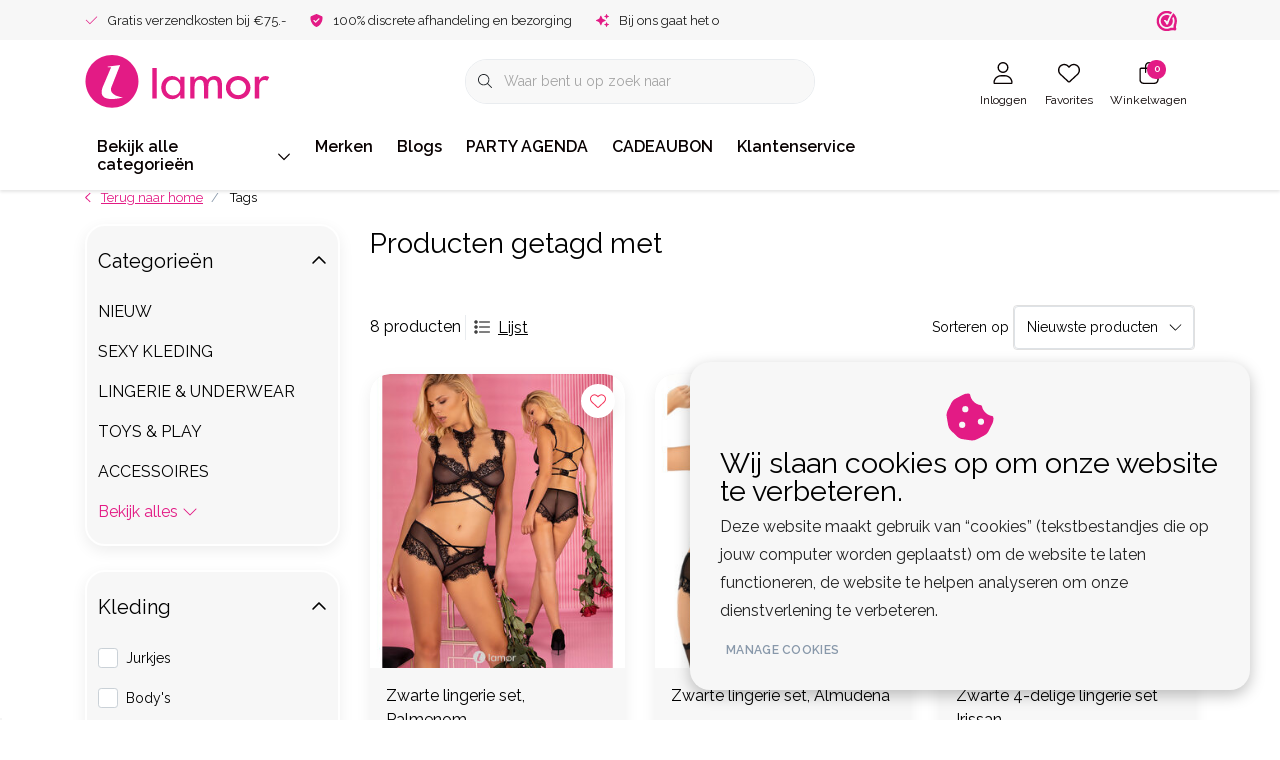

--- FILE ---
content_type: text/html;charset=utf-8
request_url: https://www.lamor.nl/tags/livco-corsetti-lingerie/
body_size: 54386
content:
<!DOCTYPE html>
<html lang="nl" data-theme='light'>
  <head>
        <meta charset="utf-8"/>
<!-- [START] 'blocks/head.rain' -->
<!--

  (c) 2008-2026 Lightspeed Netherlands B.V.
  http://www.lightspeedhq.com
  Generated: 19-01-2026 @ 05:14:32

-->
<link rel="canonical" href="https://www.lamor.nl/tags/livco-corsetti-lingerie/"/>
<link rel="alternate" href="https://www.lamor.nl/index.rss" type="application/rss+xml" title="Nieuwe producten"/>
<link href="https://cdn.webshopapp.com/assets/cookielaw.css?2025-02-20" rel="stylesheet" type="text/css"/>
<meta name="robots" content="noodp,noydir"/>
<meta name="google-site-verification" content="ikTijGcNJ3AUtglQYlk-qYEI8TKdI2zrwncFOJdbRIE"/>
<meta property="og:url" content="https://www.lamor.nl/tags/livco-corsetti-lingerie/?source=facebook"/>
<meta property="og:site_name" content="Lamor | Sexy kleding,  sexy lingerie en accessoires"/>
<meta property="og:title" content="Lamor Sexy kleding, uitdagende lingerie en pikante accessoires - al meer dan 20 jaar jouw vertrouwde adres"/>
<meta property="og:description" content="Lamor.nl – dé Nederlandse webshop voor clubwear, lingerie &amp; toys van topmerken als Noir Handmade, Cottelli en RFP.  Doorbitch-approved fashion voor feesten a"/>
<script>
// Google Tag Manager
(function(w,d,s,l,i){w[l]=w[l]||[];w[l].push({'gtm.start':
new Date().getTime(),event:'gtm.js'});var f=d.getElementsByTagName(s)[0],
j=d.createElement(s),dl=l!='dataLayer'?'&l='+l:'';j.async=true;j.src=
'https://www.googletagmanager.com/gtm.js?id='+i+dl;f.parentNode.insertBefore(j,f);
})(window,document,'script','dataLayer','GTM-KG7PVM5');
// End Google Tag Manager

    window.dataLayer = window.dataLayer || [];
    function gtag(){dataLayer.push(arguments);}
    gtag('js', new Date());

    gtag('config', 'G-KYRRZFTVR3');


</script>
<script>
</script>
<!-- Google tag (gtag.js) -->
<script async src="https://www.googletagmanager.com/gtag/js?id=G-KYRRZFTVR3"></script>
<script>
    window.dataLayer = window.dataLayer || [];
    function gtag(){dataLayer.push(arguments);}
    gtag('js', new Date());

    gtag('config', 'G-KYRRZFTVR3');


</script>
<script>
<meta property="og:image" content="https://www.lamor.nl/files/…/lamor-og-banner.jpg">
<meta property="og:image:width" content="1200">
<meta property="og:image:height" content="630">

</script>
<script>
(function(c,l,a,r,i,t,y){
        c[a]=c[a]||function(){(c[a].q=c[a].q||[]).push(arguments)};
        t=l.createElement(r);t.async=1;t.src="https://www.clarity.ms/tag/"+i+"?ref=bwt";
        y=l.getElementsByTagName(r)[0];y.parentNode.insertBefore(t,y);
})(window, document, "clarity", "script", "twsbboo94z");

</script>
<!--[if lt IE 9]>
<script src="https://cdn.webshopapp.com/assets/html5shiv.js?2025-02-20"></script>
<![endif]-->
<!-- [END] 'blocks/head.rain' -->
    	<title>Lamor Sexy kleding, uitdagende lingerie en pikante accessoires - al meer dan 20 jaar jouw vertrouwde adres - Lamor | Sexy kleding,  sexy lingerie en accessoires</title>
  <meta name="description" content="Lamor.nl – dé Nederlandse webshop voor clubwear, lingerie &amp; toys van topmerken als Noir Handmade, Cottelli en RFP.  Doorbitch-approved fashion voor feesten a" />
  <meta name="keywords" content="Lamor, Lamor.nl, Nederlandse webshop, sexy webshop, sexy kleding, uitdagende kleding, clubwear, lingerie, sexy lingerie, kanten lingerie, verleidelijke lingerie, lingerie online, lingerie winkel, lingerie set, babydoll, bustier, body, jarretel, strin" />
	<meta http-equiv="X-UA-Compatible" content="IE=Edge">
  <meta name="viewport" content="width=device-width, initial-scale=1, shrink-to-fit=no">
	<meta name="theme-color" content="#e31b85">
	<meta name="msapplication-config" content="https://cdn.webshopapp.com/shops/356025/themes/184718/assets/browserconfig.xml?20260109172257">
	<meta name="google-site-verification" content="o17bhiwIJb4aQg5Q7Nn_ZQshyoSONJmGM7opj27OqEE" />
	<meta name="MobileOptimized" content="320">
	<meta name="HandheldFriendly" content="true">
  <meta property="og:title" content="Lamor Sexy kleding, uitdagende lingerie en pikante accessoires - al meer dan 20 jaar jouw vertrouwde adres">
  <meta property="og:type" content="website"> 
  <meta property="og:site_name" content="Lamor | Sexy kleding,  sexy lingerie en accessoires">
  <meta property="og:url" content="https://www.lamor.nl/">
    <meta property="og:image" content="https://cdn.webshopapp.com/shops/356025/themes/184718/assets/logo.png?20260109172257">
  
			<link rel="preload" as="style" href="//fonts.googleapis.com/css?family=Raleway:300,400,600&amp;display=swap">
	<link rel="preconnect" href="https://fonts.googleapis.com">
	<link rel="preconnect" href="https://fonts.gstatic.com" crossorigin>
	<link rel="dns-prefetch" href="https://fonts.googleapis.com">
	<link rel="dns-prefetch" href="https://fonts.gstatic.com" crossorigin>

		<link href="//fonts.googleapis.com/css?family=Raleway:300,400,600&amp;display=swap" rel="stylesheet" media="all">
	
	  	<link rel="preconnect" href="https://ajax.googleapis.com">	
	<link rel="preconnect" href="//kit.fontawesome.com" crossorigin>
 	<link rel="preconnect" href="https://cdn.webshopapp.com/">
	<link rel="preconnect" href="//assets.webshopapp.com/">
	<link rel="preconnect" href="//www.gstatic.com" crossorigin="anonymous">
  <link rel="dns-prefetch" href="https://ajax.googleapis.com">
	<link rel="dns-prefetch" href="//kit.fontawesome.com" crossorigin="anonymous">
	<link rel="dns-prefetch" href="https://cdn.webshopapp.com/">
	<link rel="dns-prefetch" href="https://assets.webshopapp.com">	
	<link rel="dns-prefetch" href="//www.gstatic.com" crossorigin="anonymous">
	<link rel="preload" as="script" href="https://cdn.webshopapp.com/shops/356025/themes/184718/assets/js-jquery-min.js?20260109172257">
	<link rel="preload" as="script" href="//cdn.webshopapp.com/shops/328021/files/396250402/script-min.js">
	<link rel="preload" as="script" href="//kit.fontawesome.com/6b345cc411.js" crossorigin="anonymous">
	<link rel="preload" as="style" href="https://cdn.webshopapp.com/shops/356025/themes/184718/assets/css-bootstrap-min.css?20260109172257" />
  <link rel="preload" as="style" href="https://cdn.webshopapp.com/shops/356025/themes/184718/assets/css-skeleton.css?20260109172257" />
	<link rel="preload" as="style" href="https://cdn.webshopapp.com/shops/356025/themes/184718/assets/css-swiper.css?20260109172257" />
	<link rel="preload" as="style" href="https://cdn.webshopapp.com/shops/356025/themes/184718/assets/css-theme.css?20260109172257" />
	<link rel="preload" as="style" href="https://cdn.webshopapp.com/shops/356025/themes/184718/assets/style.css?20260109172257" />
	<link rel="preload" as="script" href="https://cdn.webshopapp.com/shops/356025/themes/184718/assets/js-custom.js?20260109172257">
	<link rel="shortcut icon" type="image/x-icon" href="https://cdn.webshopapp.com/shops/356025/themes/184718/v/2642145/assets/favicon.ico?20250619135710">
	<link rel="apple-touch-icon" href="https://cdn.webshopapp.com/shops/356025/themes/184718/v/2642145/assets/favicon.ico?20250619135710">
	
	  <link rel="stylesheet" href="https://cdn.webshopapp.com/shops/356025/themes/184718/assets/css-bootstrap-min.css?20260109172257" media="all" />
	<script src="https://kit.fontawesome.com/6b345cc411.js" crossorigin="anonymous"></script>
	<link rel="stylesheet" href="https://cdn.webshopapp.com/shops/356025/themes/184718/assets/css-skeleton.css?20260109172257?880" media="all" />	<link rel="stylesheet" href="https://cdn.webshopapp.com/shops/356025/themes/184718/assets/css-swiper.css?20260109172257" media="all" />
	<link rel="stylesheet" href="https://cdn.webshopapp.com/shops/356025/themes/184718/assets/css-theme.css?20260109172257" media="all" />
	<link rel="stylesheet" href="https://cdn.webshopapp.com/shops/356025/themes/184718/assets/custom.css?20260109172257" media="all" />
			<script src="https://cdn.webshopapp.com/shops/356025/themes/184718/assets/js-jquery-min.js?20260109172257"></script>
		<script defer src="https://cdn.webshopapp.com/assets/gui.js?2025-02-20"></script>
	<script type="application/ld+json">
[
	  {
    "@context": "https://schema.org/",
    "@type": "Organization",
    "url": "https://www.lamor.nl/",
    "name": "Lamor | Sexy kleding,  sexy lingerie en accessoires",
    "legalName": "Lamor | Sexy kleding,  sexy lingerie en accessoires",
    "description": "Lamor.nl – dé Nederlandse webshop voor clubwear, lingerie &amp; toys van topmerken als Noir Handmade, Cottelli en RFP.  Doorbitch-approved fashion voor feesten a",
    "logo": "https://cdn.webshopapp.com/shops/356025/themes/184718/assets/logo.png?20260109172257",
    "image": "https://cdn.webshopapp.com/shops/356025/themes/184718/assets/headline-1-image.jpg?20260109172257",
    "contactPoint": {
      "@type": "ContactPoint",
      "contactType": "Customer service",
      "telephone": "+31 85-0604575"
    },
    "address": {
      "@type": "PostalAddress",
      "streetAddress": "Wederiklaan 76 (geen bezoekadres!)",
      "addressLocality": "Enschede",
      "postalCode": "7534KV ",
      "addressCountry": "The Netherlands"
    }
  }
  ,
  {
    "@context": "https://schema.org/",
    "@type": "BreadcrumbList",
    "itemListElement":
    [
      {
        "@type": "ListItem",
        "position": 1,
        "item": {
          "@id": "https://www.lamor.nl/",
          "name": "Home"
        }
      },
            {
        "@type": "ListItem",
        "position": 2,
        "item":	{
          "@id": "https://www.lamor.nl/tags/",
          "name": "Tags"
        }
      }          ]
  }
      	]
</script>

  </head>
  <body class="body my-0 layout-custom">
    <div id="wrapper" class="wrapper">
              <header id="header" class="header header-usps  header-other header-navbar-below pb-lg-0 pb-2 transistion">
    <div class="header-usp py-2">
  <div class="container">
    <div class="row align-items-center">
      <div class="col-lg-7 col-12">
                        <div id="swiper-header-usp" class="usp-inner swiper-container swiper-header-usp" data-swiper="1" data-slidesperview="3" data-spacebetween="0" data-speed="1500" data-breakpoints="{&quot;0&quot;:{&quot;slidesPerView&quot;:1},&quot;481&quot;:{&quot;slidesPerView&quot;:2},&quot;992&quot;:{&quot;slidesPerView&quot;:&quot;auto&quot;}}">
          <div class="swiper-wrapper">
          <div class="swiper-slide"><div class="usp text-truncate mr-4"><i class="fal fa-check"></i>Gratis verzendkosten bij €75.-</div></div><div class="swiper-slide"><div class="usp text-truncate mr-4"><i class="fas fa-shield-check"></i>100% discrete afhandeling en bezorging</div></div><div class="swiper-slide"><div class="usp text-truncate mr-4"><i class="fas fa-sparkles"></i>Bij ons gaat het om jou!</div></div>          </div>
        </div>
              </div>
            <div class="col-lg-5 col-12 d-lg-block d-none">
        <ul class="nav align-items-center justify-content-end ml-lg-auto">
                              <li class="top-nav-item text-right mx-3">
            <div class="img-hallmark webwinkelkeur">
            <a href="https://www.webwinkelkeur.nl/webshop/Lamor-nl_1203069" title="" class=""><span style="background-image:url(https://cdn.webshopapp.com/shops/356025/themes/184718/assets/img-hallmarks.png?20260109172257);"></span></a>            </div>
          </li>
                                      </ul>
      </div>
          </div>
  </div>
</div>

    <div class="container text-truncate">
    <div class="row align-items-center">
            <div class="logo col-lg-4 col-7 order-1 py-2">
                	<a href="https://www.lamor.nl/" title="Lamor Sexy kleding, uitdagende lingerie en pikante accessoires - al meer dan 20 jaar jouw vertrouwde adres">
	<img src="https://cdn.webshopapp.com/shops/348205/files/424148332/lamor-logo.svg" alt="Lamor Sexy kleding, uitdagende lingerie en pikante accessoires - al meer dan 20 jaar jouw vertrouwde adres" width="" height="55">
</a>

              </div>
                        <div class="col-lg-4 position-static my-lg-2 order-4 d-flex align-items-center">
        <div class="mobile-navigation"><a href="javascript:;" title="Menu" data-target="#sidenav-menu" class="d-lg-none d-inline-block mr-3"><i class="fal fa-bars text-secondary"></i></a></div>
                <div id="search" class="w-100">
   <form action="https://www.lamor.nl/search/" method="get" id="formSearch" class="d-flex align-items-center">
     <a href="javascript:;" title="close" onclick="closeEverything();return false;" class="menu-close icon icon-shape"><i class="far fa-close"></i></a>
     <div class="form-group flex-fill mb-0 border">
	<div class="input-group border-0 overflow-hidden">
    <div class="input-group-text border-0 rounded-0"><i class="fal fa-search text-dark"></i></div>    <input class="form-control form-control-alternative form-icon border-0" value="" placeholder="Waar bent u op zoek naar" type="search" name="q" autocomplete="off">
  </div>
</div>

   </form>
  <div class="autocomplete">
         <div class="results shadow">
            <div class="container">
               <div class="row py-3">
                 <div class="col-lg-4 col-12 order-lg-1 order-1">
                     <div class="search-box">
                        <div class="title-box h4 mb-3">Ik ben op zoek naar</div>
                        <ul class="list-unstyled ism-results-list"></ul>
                     </div>
                  </div>
                  <div class="col-lg-8 col-12  order-lg-2 order-2">
                    <div class="title-box h4 mb-3">Zoekresultaten voor <b class="query">...</b></div>
                    <div class="products products-box products-livesearch clear"></div>
                    <div class="notfound">Geen producten gevonden...</div>
                    <a class="btn btn-secondary item-add-btn more clear" href="javascript:;" onclick="$('#formSearch').submit();" rel="nofollow">Bekijk alle resultaten</a>
                  </div>
               </div>
            </div>
         </div>
      </div>
</div>

              </div>
                  <div class="col-lg-4 justify-content-end col-5 position-static order-lg-4 order-3">
                <div id="header-items" class="navbar navbar-expand-lg p-0 position-static justify-content-end">
   <ul class="mobile-navigation justify-content-end order-lg-2 order-1 navbar-nav ml-lg-auto m-0">
      <li class="nav-item nav-account text-center mr-0">
                 					         <a href="https://www.lamor.nl/account/" title="Inloggen" data-target="#sidenav-account" class="nav-link nav-link-icon"><i class="fal fa-lg fa-user"></i><small class="menu-text">Inloggen</small></a>
               </li>
            <li class="nav-item nav-favorites text-center mr-0">
         <a href="https://www.lamor.nl/account/wishlist/" title="Favorites" class="nav-link nav-link-icon"><i class="fal fa-lg fa-heart"></i><small class="menu-text">Favorites</small></a>
      </li>
                        <li class="nav-item nav-cart mr-0 text-center">
         <a href="https://www.lamor.nl/cart/" title="Winkelwagen" data-target="#sidenav-cart" class="nav-link nav-link-icon">
         <span class="badge badge-pill badge-secondary badge-header">0</span><i class="fal fa-lg fa-shopping-bag"></i><small class="menu-text">Winkelwagen</small>
         </a>
      </li>
   </ul>
</div>

      </div>
    </div>
  </div>
        <div class="navigation position-static col-12 order-4">
<div class="container position-relative">
  
	
<nav class="navbar navbar-1 navbar-expand-lg p-0 position-static">
  <div class="collapse navbar-collapse">
        					<ul class="navbar-nav mr-0">
        <li class="nav-item nav-categories nav-gradient mr-0">
      <a class="nav-link rounded-0 d-flex align-items-center justify-content-between top-0" href="https://www.lamor.nl/catalog/">Bekijk alle categorieën<i class="far fa-sm fa-chevron-down mr-0"></i></a>
            <div class="subnav ism-products p-0 shadow">
  <div class="container position-relative h-100">
    <ul class="subnav-col list-unstyled m-0">
            <li class="subitem row first">
        <div class="subitem-title col-lg-2">
          <a href="https://www.lamor.nl/nieuw/" title="NIEUW" class="d-block py-2">NIEUW</a>
        </div>
                                                        <div class="submenu position-absolute col-lg-10 py-3 top-0 bottom-0 right-0">
          <div class="row">
                      </div>
          <div class="button-box col-8 my-3 text-center">					
		  <a href="https://www.lamor.nl/" class="btn btn-gradient-secondary btn-icon  rounded-pill" title="Bekijk alle categorieën" >Bekijk alle categorieën</a>
</div>
        </div>
      </li>
            <li class="subitem row">
        <div class="subitem-title col-lg-2">
          <a href="https://www.lamor.nl/sexy-kleding/" title="SEXY KLEDING" class="d-block py-2">SEXY KLEDING</a>
        </div>
                                                <div class="submenu position-absolute col-lg-10 py-3 top-0 bottom-0 right-0">
          <div class="row">
                        <ul class="subnav-col list-unstyled col-lg col-6 m-0">
                            <li class="subitem mb-2 text-truncate">
                <a href="https://www.lamor.nl/sexy-kleding/dames-kleding/" title="DAMES KLEDING" class="font-weight-bold">DAMES KLEDING</a>
                <ul class="subnav-col list-unstyled m-0">
                                    <li class="subitem text-truncate"><a href="https://www.lamor.nl/sexy-kleding/dames-kleding/collectie-dames-kleding/" title="Collectie Dames Kleding" class="">Collectie Dames Kleding</a></li>
                                    <li class="subitem text-truncate"><a href="https://www.lamor.nl/sexy-kleding/dames-kleding/sexy-jurkjes/" title="Sexy Jurkjes" class="">Sexy Jurkjes</a></li>
                                    <li class="subitem text-truncate"><a href="https://www.lamor.nl/sexy-kleding/dames-kleding/korsetten-topjes/" title="Korsetten &amp; Topjes" class="">Korsetten &amp; Topjes</a></li>
                                                      <li class="subitem text-truncate"><a href="https://www.lamor.nl/sexy-kleding/dames-kleding/" title="Bekijk alles" class="view-all">Bekijk alles</a></li>
                                  </ul>
              </li>
                            <li class="subitem mb-2 text-truncate">
                <a href="https://www.lamor.nl/sexy-kleding/heren-kleding/" title="HEREN KLEDING" class="font-weight-bold">HEREN KLEDING</a>
                <ul class="subnav-col list-unstyled m-0">
                                    <li class="subitem text-truncate"><a href="https://www.lamor.nl/sexy-kleding/heren-kleding/collectie-heren-kleding/" title="Collectie Heren kleding" class="">Collectie Heren kleding</a></li>
                                    <li class="subitem text-truncate"><a href="https://www.lamor.nl/sexy-kleding/heren-kleding/colbert-jack-gilet-corsage/" title="Colbert/ Jack/Gilet/Corsage" class="">Colbert/ Jack/Gilet/Corsage</a></li>
                                    <li class="subitem text-truncate"><a href="https://www.lamor.nl/sexy-kleding/heren-kleding/heren-shirt-blouse-top/" title="Heren Shirt / Blouse/Top " class="">Heren Shirt / Blouse/Top </a></li>
                                                      <li class="subitem text-truncate"><a href="https://www.lamor.nl/sexy-kleding/heren-kleding/" title="Bekijk alles" class="view-all">Bekijk alles</a></li>
                                  </ul>
              </li>
                          </ul>
                        <ul class="subnav-col list-unstyled col-lg col-6 m-0">
                            <li class="subitem mb-2 text-truncate">
                <a href="https://www.lamor.nl/sexy-kleding/grotere-kleding-dames/" title="GROTERE KLEDING DAMES " class="font-weight-bold">GROTERE KLEDING DAMES </a>
                <ul class="subnav-col list-unstyled m-0">
                                                    </ul>
              </li>
                            <li class="subitem mb-2 text-truncate">
                <a href="https://www.lamor.nl/sexy-kleding/grotere-kleding-heren/" title="GROTERE KLEDING HEREN" class="font-weight-bold">GROTERE KLEDING HEREN</a>
                <ul class="subnav-col list-unstyled m-0">
                                                    </ul>
              </li>
                          </ul>
                        <ul class="subnav-col list-unstyled col-lg col-6 m-0">
                            <li class="subitem mb-2 text-truncate">
                <a href="https://www.lamor.nl/sexy-kleding/bdsm-kleding/" title="BDSM KLEDING" class="font-weight-bold">BDSM KLEDING</a>
                <ul class="subnav-col list-unstyled m-0">
                                                    </ul>
              </li>
                            <li class="subitem mb-2 text-truncate">
                <a href="https://www.lamor.nl/sexy-kleding/fetish-kinky-kleding/" title="FETISH/KINKY KLEDING" class="font-weight-bold">FETISH/KINKY KLEDING</a>
                <ul class="subnav-col list-unstyled m-0">
                                                    </ul>
              </li>
                          </ul>
                      </div>
          <div class="button-box col-8 my-3 text-center">					
		  <a href="https://www.lamor.nl/" class="btn btn-gradient-secondary btn-icon  rounded-pill" title="Bekijk alle categorieën" >Bekijk alle categorieën</a>
</div>
        </div>
      </li>
            <li class="subitem row">
        <div class="subitem-title col-lg-2">
          <a href="https://www.lamor.nl/lingerie-underwear/" title="LINGERIE &amp; UNDERWEAR" class="d-block py-2">LINGERIE &amp; UNDERWEAR</a>
        </div>
                                                <div class="submenu position-absolute col-lg-10 py-3 top-0 bottom-0 right-0">
          <div class="row">
                        <ul class="subnav-col list-unstyled col-lg col-6 m-0">
                            <li class="subitem mb-2 text-truncate">
                <a href="https://www.lamor.nl/lingerie-underwear/dames-lingerie/" title="DAMES LINGERIE" class="font-weight-bold">DAMES LINGERIE</a>
                <ul class="subnav-col list-unstyled m-0">
                                    <li class="subitem text-truncate"><a href="https://www.lamor.nl/lingerie-underwear/dames-lingerie/complete-lingerie-collectie/" title="Complete lingerie collectie " class="">Complete lingerie collectie </a></li>
                                    <li class="subitem text-truncate"><a href="https://www.lamor.nl/lingerie-underwear/dames-lingerie/lingerie-setjes/" title="Lingerie Setjes" class="">Lingerie Setjes</a></li>
                                    <li class="subitem text-truncate"><a href="https://www.lamor.nl/lingerie-underwear/dames-lingerie/beha-jarretels-strings/" title="Beha, Jarretels &amp; Strings" class="">Beha, Jarretels &amp; Strings</a></li>
                                                      <li class="subitem text-truncate"><a href="https://www.lamor.nl/lingerie-underwear/dames-lingerie/" title="Bekijk alles" class="view-all">Bekijk alles</a></li>
                                  </ul>
              </li>
                            <li class="subitem mb-2 text-truncate">
                <a href="https://www.lamor.nl/lingerie-underwear/dames-lingerie-size/" title="DAMES LINGERIE +Size" class="font-weight-bold">DAMES LINGERIE +Size</a>
                <ul class="subnav-col list-unstyled m-0">
                                    <li class="subitem text-truncate"><a href="https://www.lamor.nl/lingerie-underwear/dames-lingerie-size/complete-lingerie-size-collectie/" title="Complete lingerie +Size collectie" class="">Complete lingerie +Size collectie</a></li>
                                    <li class="subitem text-truncate"><a href="https://www.lamor.nl/lingerie-underwear/dames-lingerie-size/grote-maten-behas-jarretels-strings/" title="Grote maten Beha&#039;s, Jarretels &amp; Strings" class="">Grote maten Beha&#039;s, Jarretels &amp; Strings</a></li>
                                    <li class="subitem text-truncate"><a href="https://www.lamor.nl/lingerie-underwear/dames-lingerie-size/grote-maten-bodys/" title="Grote maten Body&#039;s" class="">Grote maten Body&#039;s</a></li>
                                                      <li class="subitem text-truncate"><a href="https://www.lamor.nl/lingerie-underwear/dames-lingerie-size/" title="Bekijk alles" class="view-all">Bekijk alles</a></li>
                                  </ul>
              </li>
                          </ul>
                        <ul class="subnav-col list-unstyled col-lg col-6 m-0">
                            <li class="subitem mb-2 text-truncate">
                <a href="https://www.lamor.nl/lingerie-underwear/heren-underwear/" title="HEREN UNDERWEAR" class="font-weight-bold">HEREN UNDERWEAR</a>
                <ul class="subnav-col list-unstyled m-0">
                                    <li class="subitem text-truncate"><a href="https://www.lamor.nl/lingerie-underwear/heren-underwear/collectie-heren-underwear/" title="Collectie heren Underwear" class="">Collectie heren Underwear</a></li>
                                    <li class="subitem text-truncate"><a href="https://www.lamor.nl/lingerie-underwear/heren-underwear/heren-strings-slip-jockstraps/" title="Heren Strings, Slip, Jockstraps" class="">Heren Strings, Slip, Jockstraps</a></li>
                                    <li class="subitem text-truncate"><a href="https://www.lamor.nl/lingerie-underwear/heren-underwear/heren-boxers/" title="Heren Boxers" class="">Heren Boxers</a></li>
                                                      <li class="subitem text-truncate"><a href="https://www.lamor.nl/lingerie-underwear/heren-underwear/" title="Bekijk alles" class="view-all">Bekijk alles</a></li>
                                  </ul>
              </li>
                            <li class="subitem mb-2 text-truncate">
                <a href="https://www.lamor.nl/lingerie-underwear/wetlook-lingerie/" title="Wetlook Lingerie" class="font-weight-bold">Wetlook Lingerie</a>
                <ul class="subnav-col list-unstyled m-0">
                                                    </ul>
              </li>
                          </ul>
                        <ul class="subnav-col list-unstyled col-lg col-6 m-0">
                            <li class="subitem mb-2 text-truncate">
                <a href="https://www.lamor.nl/lingerie-underwear/lederlook-lingerie/" title="Leder(look) Lingerie" class="font-weight-bold">Leder(look) Lingerie</a>
                <ul class="subnav-col list-unstyled m-0">
                                                    </ul>
              </li>
                            <li class="subitem mb-2 text-truncate">
                <a href="https://www.lamor.nl/lingerie-underwear/stoffen-lingerie/" title="Stoffen Lingerie" class="font-weight-bold">Stoffen Lingerie</a>
                <ul class="subnav-col list-unstyled m-0">
                                                    </ul>
              </li>
                          </ul>
                      </div>
          <div class="button-box col-8 my-3 text-center">					
		  <a href="https://www.lamor.nl/" class="btn btn-gradient-secondary btn-icon  rounded-pill" title="Bekijk alle categorieën" >Bekijk alle categorieën</a>
</div>
        </div>
      </li>
            <li class="subitem row">
        <div class="subitem-title col-lg-2">
          <a href="https://www.lamor.nl/toys-play/" title="TOYS &amp; PLAY" class="d-block py-2">TOYS &amp; PLAY</a>
        </div>
                                                <div class="submenu position-absolute col-lg-10 py-3 top-0 bottom-0 right-0">
          <div class="row">
                        <ul class="subnav-col list-unstyled col-lg col-6 m-0">
                            <li class="subitem mb-2 text-truncate">
                <a href="https://www.lamor.nl/toys-play/vibrators/" title="VIBRATORS" class="font-weight-bold">VIBRATORS</a>
                <ul class="subnav-col list-unstyled m-0">
                                    <li class="subitem text-truncate"><a href="https://www.lamor.nl/toys-play/vibrators/vibrators-accessories/" title="Vibrators Accessories" class="">Vibrators Accessories</a></li>
                                    <li class="subitem text-truncate"><a href="https://www.lamor.nl/toys-play/vibrators/vibrerende-slipjes/" title="Vibrerende slipjes" class="">Vibrerende slipjes</a></li>
                                    <li class="subitem text-truncate"><a href="https://www.lamor.nl/toys-play/vibrators/g-spot-vibrators/" title="G-Spot Vibrators" class="">G-Spot Vibrators</a></li>
                                                      <li class="subitem text-truncate"><a href="https://www.lamor.nl/toys-play/vibrators/" title="Bekijk alles" class="view-all">Bekijk alles</a></li>
                                  </ul>
              </li>
                            <li class="subitem mb-2 text-truncate">
                <a href="https://www.lamor.nl/toys-play/dildos/" title="DILDO&#039;S" class="font-weight-bold">DILDO&#039;S</a>
                <ul class="subnav-col list-unstyled m-0">
                                    <li class="subitem text-truncate"><a href="https://www.lamor.nl/toys-play/dildos/dildo-accessories/" title="Dildo Accessories" class="">Dildo Accessories</a></li>
                                    <li class="subitem text-truncate"><a href="https://www.lamor.nl/toys-play/dildos/strap-on/" title="Strap-On" class="">Strap-On</a></li>
                                    <li class="subitem text-truncate"><a href="https://www.lamor.nl/toys-play/dildos/dubbele-dildos/" title="Dubbele Dildo&#039;s" class="">Dubbele Dildo&#039;s</a></li>
                                                      <li class="subitem text-truncate"><a href="https://www.lamor.nl/toys-play/dildos/" title="Bekijk alles" class="view-all">Bekijk alles</a></li>
                                  </ul>
              </li>
                            <li class="subitem mb-2 text-truncate">
                <a href="https://www.lamor.nl/toys-play/anaal-toys/" title="ANAAL TOYS" class="font-weight-bold">ANAAL TOYS</a>
                <ul class="subnav-col list-unstyled m-0">
                                    <li class="subitem text-truncate"><a href="https://www.lamor.nl/toys-play/anaal-toys/anaal-beads/" title="Anaal Beads" class="">Anaal Beads</a></li>
                                    <li class="subitem text-truncate"><a href="https://www.lamor.nl/toys-play/anaal-toys/buttplugs-anale-dildos/" title="Buttplugs &amp; Anale Dildo&#039;s" class="">Buttplugs &amp; Anale Dildo&#039;s</a></li>
                                    <li class="subitem text-truncate"><a href="https://www.lamor.nl/toys-play/anaal-toys/prostaatstimulatoren/" title="Prostaatstimulatoren" class="">Prostaatstimulatoren</a></li>
                                                    </ul>
              </li>
                          </ul>
                        <ul class="subnav-col list-unstyled col-lg col-6 m-0">
                            <li class="subitem mb-2 text-truncate">
                <a href="https://www.lamor.nl/toys-play/toys-met-electrostimulatie/" title="TOYS MET ELECTROSTIMULATIE" class="font-weight-bold">TOYS MET ELECTROSTIMULATIE</a>
                <ul class="subnav-col list-unstyled m-0">
                                                    </ul>
              </li>
                            <li class="subitem mb-2 text-truncate">
                <a href="https://www.lamor.nl/toys-play/fetish-bdsm/" title="FETISH/ BDSM" class="font-weight-bold">FETISH/ BDSM</a>
                <ul class="subnav-col list-unstyled m-0">
                                    <li class="subitem text-truncate"><a href="https://www.lamor.nl/toys-play/fetish-bdsm/cuffs-boeien-hand-enkel-middel-etc/" title=" Cuffs - Boeien - hand / enkel / middel etc." class=""> Cuffs - Boeien - hand / enkel / middel etc.</a></li>
                                    <li class="subitem text-truncate"><a href="https://www.lamor.nl/toys-play/fetish-bdsm/touwen/" title="Touwen" class="">Touwen</a></li>
                                    <li class="subitem text-truncate"><a href="https://www.lamor.nl/toys-play/fetish-bdsm/bondagetape/" title="Bondagetape" class="">Bondagetape</a></li>
                                                      <li class="subitem text-truncate"><a href="https://www.lamor.nl/toys-play/fetish-bdsm/" title="Bekijk alles" class="view-all">Bekijk alles</a></li>
                                  </ul>
              </li>
                            <li class="subitem mb-2 text-truncate">
                <a href="https://www.lamor.nl/toys-play/toys-voor-dames/" title="TOYS VOOR DAMES" class="font-weight-bold">TOYS VOOR DAMES</a>
                <ul class="subnav-col list-unstyled m-0">
                                    <li class="subitem text-truncate"><a href="https://www.lamor.nl/toys-play/toys-voor-dames/vaginale-ballen-ben-wa-ballen/" title=" Vaginale ballen Ben Wa-ballen " class=""> Vaginale ballen Ben Wa-ballen </a></li>
                                    <li class="subitem text-truncate"><a href="https://www.lamor.nl/toys-play/toys-voor-dames/sets-voor-vrouwen/" title="Sets voor Vrouwen" class="">Sets voor Vrouwen</a></li>
                                    <li class="subitem text-truncate"><a href="https://www.lamor.nl/toys-play/toys-voor-dames/clit-en-tepelzuigers/" title="Clit- en Tepelzuigers" class="">Clit- en Tepelzuigers</a></li>
                                                      <li class="subitem text-truncate"><a href="https://www.lamor.nl/toys-play/toys-voor-dames/" title="Bekijk alles" class="view-all">Bekijk alles</a></li>
                                  </ul>
              </li>
                          </ul>
                        <ul class="subnav-col list-unstyled col-lg col-6 m-0">
                            <li class="subitem mb-2 text-truncate">
                <a href="https://www.lamor.nl/toys-play/toys-voor-mannen/" title="TOYS VOOR MANNEN" class="font-weight-bold">TOYS VOOR MANNEN</a>
                <ul class="subnav-col list-unstyled m-0">
                                    <li class="subitem text-truncate"><a href="https://www.lamor.nl/toys-play/toys-voor-mannen/sets-voor-mannen/" title=" Sets voor Mannen" class=""> Sets voor Mannen</a></li>
                                    <li class="subitem text-truncate"><a href="https://www.lamor.nl/toys-play/toys-voor-mannen/ball-straps/" title="Ball Straps" class="">Ball Straps</a></li>
                                    <li class="subitem text-truncate"><a href="https://www.lamor.nl/toys-play/toys-voor-mannen/cockringen/" title=" Cockringen" class=""> Cockringen</a></li>
                                                      <li class="subitem text-truncate"><a href="https://www.lamor.nl/toys-play/toys-voor-mannen/" title="Bekijk alles" class="view-all">Bekijk alles</a></li>
                                  </ul>
              </li>
                            <li class="subitem mb-2 text-truncate">
                <a href="https://www.lamor.nl/toys-play/toys-voor-koppels/" title="TOYS VOOR KOPPELS" class="font-weight-bold">TOYS VOOR KOPPELS</a>
                <ul class="subnav-col list-unstyled m-0">
                                    <li class="subitem text-truncate"><a href="https://www.lamor.nl/toys-play/toys-voor-koppels/sets-voor-koppels/" title="Sets voor Koppels" class="">Sets voor Koppels</a></li>
                                    <li class="subitem text-truncate"><a href="https://www.lamor.nl/toys-play/toys-voor-koppels/vibrerende-cockringen/" title="Vibrerende Cockringen" class="">Vibrerende Cockringen</a></li>
                                    <li class="subitem text-truncate"><a href="https://www.lamor.nl/toys-play/toys-voor-koppels/voorbind-dildos/" title="Voorbind Dildo&#039;s" class="">Voorbind Dildo&#039;s</a></li>
                                                      <li class="subitem text-truncate"><a href="https://www.lamor.nl/toys-play/toys-voor-koppels/" title="Bekijk alles" class="view-all">Bekijk alles</a></li>
                                  </ul>
              </li>
                            <li class="subitem mb-2 text-truncate">
                <a href="https://www.lamor.nl/toys-play/drogisterij/" title="DROGISTERIJ" class="font-weight-bold">DROGISTERIJ</a>
                <ul class="subnav-col list-unstyled m-0">
                                    <li class="subitem text-truncate"><a href="https://www.lamor.nl/toys-play/drogisterij/hygiene/" title="Hygiëne" class="">Hygiëne</a></li>
                                    <li class="subitem text-truncate"><a href="https://www.lamor.nl/toys-play/drogisterij/glijmiddelen/" title="Glijmiddelen" class="">Glijmiddelen</a></li>
                                    <li class="subitem text-truncate"><a href="https://www.lamor.nl/toys-play/drogisterij/massage/" title="Massage" class="">Massage</a></li>
                                                      <li class="subitem text-truncate"><a href="https://www.lamor.nl/toys-play/drogisterij/" title="Bekijk alles" class="view-all">Bekijk alles</a></li>
                                  </ul>
              </li>
                          </ul>
                        <ul class="subnav-col list-unstyled col-lg col-6 m-0">
                            <li class="subitem mb-2 text-truncate">
                <a href="https://www.lamor.nl/toys-play/matchmaker-eye-of-love-met-feromonen/" title="Matchmaker Eye of Love met Feromonen" class="font-weight-bold">Matchmaker Eye of Love met Feromonen</a>
                <ul class="subnav-col list-unstyled m-0">
                                                    </ul>
              </li>
                            <li class="subitem mb-2 text-truncate">
                <a href="https://www.lamor.nl/toys-play/we-vibe/" title="WE-VIBE" class="font-weight-bold">WE-VIBE</a>
                <ul class="subnav-col list-unstyled m-0">
                                                    </ul>
              </li>
                            <li class="subitem mb-2 text-truncate">
                <a href="https://www.lamor.nl/toys-play/satisfyer/" title="SATISFYER" class="font-weight-bold">SATISFYER</a>
                <ul class="subnav-col list-unstyled m-0">
                                                    </ul>
              </li>
                          </ul>
                      </div>
          <div class="button-box col-8 my-3 text-center">					
		  <a href="https://www.lamor.nl/" class="btn btn-gradient-secondary btn-icon  rounded-pill" title="Bekijk alle categorieën" >Bekijk alle categorieën</a>
</div>
        </div>
      </li>
            <li class="subitem row">
        <div class="subitem-title col-lg-2">
          <a href="https://www.lamor.nl/accessoires/" title="ACCESSOIRES" class="d-block py-2">ACCESSOIRES</a>
        </div>
                                                        <div class="submenu position-absolute col-lg-10 py-3 top-0 bottom-0 right-0">
          <div class="row">
                        <ul class="subnav-col list-unstyled col-lg col-6 m-0">
                            <li class="subitem mb-2 text-truncate">
                <a href="https://www.lamor.nl/accessoires/sexy-kousen-hold-ups/" title="Sexy Kousen &amp; Hold-Ups" class="font-weight-bold">Sexy Kousen &amp; Hold-Ups</a>
                <ul class="subnav-col list-unstyled m-0">
                                                    </ul>
              </li>
                            <li class="subitem mb-2 text-truncate">
                <a href="https://www.lamor.nl/accessoires/lichaam-sieraden/" title="Lichaam Sieraden" class="font-weight-bold">Lichaam Sieraden</a>
                <ul class="subnav-col list-unstyled m-0">
                                                    </ul>
              </li>
                            <li class="subitem mb-2 text-truncate">
                <a href="https://www.lamor.nl/accessoires/maskers/" title="Maskers" class="font-weight-bold">Maskers</a>
                <ul class="subnav-col list-unstyled m-0">
                                                    </ul>
              </li>
                            <li class="subitem mb-2 text-truncate">
                <a href="https://www.lamor.nl/accessoires/handschoenen/" title="Handschoenen" class="font-weight-bold">Handschoenen</a>
                <ul class="subnav-col list-unstyled m-0">
                                                    </ul>
              </li>
                            <li class="subitem mb-2 text-truncate">
                <a href="https://www.lamor.nl/accessoires/tepelplakkers/" title="Tepelplakkers" class="font-weight-bold">Tepelplakkers</a>
                <ul class="subnav-col list-unstyled m-0">
                                                    </ul>
              </li>
                          </ul>
                      </div>
          <div class="button-box col-8 my-3 text-center">					
		  <a href="https://www.lamor.nl/" class="btn btn-gradient-secondary btn-icon  rounded-pill" title="Bekijk alle categorieën" >Bekijk alle categorieën</a>
</div>
        </div>
      </li>
            <li class="subitem row">
        <div class="subitem-title col-lg-2">
          <a href="https://www.lamor.nl/thema-kleding/" title="THEMA KLEDING" class="d-block py-2">THEMA KLEDING</a>
        </div>
                                                        <div class="submenu position-absolute col-lg-10 py-3 top-0 bottom-0 right-0">
          <div class="row">
                        <ul class="subnav-col list-unstyled col-lg col-6 m-0">
                            <li class="subitem mb-2 text-truncate">
                <a href="https://www.lamor.nl/thema-kleding/wasteland-kleding/" title="WASTELAND KLEDING" class="font-weight-bold">WASTELAND KLEDING</a>
                <ul class="subnav-col list-unstyled m-0">
                                                    </ul>
              </li>
                            <li class="subitem mb-2 text-truncate">
                <a href="https://www.lamor.nl/thema-kleding/bitch-kleding/" title="BITCH KLEDING" class="font-weight-bold">BITCH KLEDING</a>
                <ul class="subnav-col list-unstyled m-0">
                                                    </ul>
              </li>
                            <li class="subitem mb-2 text-truncate">
                <a href="https://www.lamor.nl/thema-kleding/burlesque/" title="BURLESQUE" class="font-weight-bold">BURLESQUE</a>
                <ul class="subnav-col list-unstyled m-0">
                                                    </ul>
              </li>
                            <li class="subitem mb-2 text-truncate">
                <a href="https://www.lamor.nl/thema-kleding/crazyland/" title="CRAZYLAND" class="font-weight-bold">CRAZYLAND</a>
                <ul class="subnav-col list-unstyled m-0">
                                                    </ul>
              </li>
                            <li class="subitem mb-2 text-truncate">
                <a href="https://www.lamor.nl/thema-kleding/rode-kleding/" title="RODE KLEDING" class="font-weight-bold">RODE KLEDING</a>
                <ul class="subnav-col list-unstyled m-0">
                                                    </ul>
              </li>
                            <li class="subitem mb-2 text-truncate">
                <a href="https://www.lamor.nl/thema-kleding/witte-kleding/" title="WITTE KLEDING" class="font-weight-bold">WITTE KLEDING</a>
                <ul class="subnav-col list-unstyled m-0">
                                                    </ul>
              </li>
                            <li class="subitem mb-2 text-truncate">
                <a href="https://www.lamor.nl/thema-kleding/roze-kleding/" title="ROZE KLEDING" class="font-weight-bold">ROZE KLEDING</a>
                <ul class="subnav-col list-unstyled m-0">
                                                    </ul>
              </li>
                            <li class="subitem mb-2 text-truncate">
                <a href="https://www.lamor.nl/thema-kleding/kinky-on-the-beach-kleding/" title="KINKY ON THE BEACH KLEDING" class="font-weight-bold">KINKY ON THE BEACH KLEDING</a>
                <ul class="subnav-col list-unstyled m-0">
                                                    </ul>
              </li>
                            <li class="subitem mb-2 text-truncate">
                <a href="https://www.lamor.nl/thema-kleding/i-love-kinky-kleding/" title="I LOVE KINKY KLEDING" class="font-weight-bold">I LOVE KINKY KLEDING</a>
                <ul class="subnav-col list-unstyled m-0">
                                                    </ul>
              </li>
                            <li class="subitem mb-2 text-truncate">
                <a href="https://www.lamor.nl/thema-kleding/toxic-party-kleding/" title="TOXIC PARTY KLEDING" class="font-weight-bold">TOXIC PARTY KLEDING</a>
                <ul class="subnav-col list-unstyled m-0">
                                                    </ul>
              </li>
                            <li class="subitem mb-2 text-truncate">
                <a href="https://www.lamor.nl/thema-kleding/swingers-kleding/" title="SWINGERS KLEDING" class="font-weight-bold">SWINGERS KLEDING</a>
                <ul class="subnav-col list-unstyled m-0">
                                                    </ul>
              </li>
                            <li class="subitem mb-2 text-truncate">
                <a href="https://www.lamor.nl/thema-kleding/rollenspel-kostuums/" title="ROLLENSPEL KOSTUUMS" class="font-weight-bold">ROLLENSPEL KOSTUUMS</a>
                <ul class="subnav-col list-unstyled m-0">
                                                    </ul>
              </li>
                          </ul>
                        <ul class="subnav-col list-unstyled col-lg col-6 m-0">
                            <li class="subitem mb-2 text-truncate">
                <a href="https://www.lamor.nl/thema-kleding/valentijn-setjes/" title="VALENTIJN SETJES" class="font-weight-bold">VALENTIJN SETJES</a>
                <ul class="subnav-col list-unstyled m-0">
                                                    </ul>
              </li>
                            <li class="subitem mb-2 text-truncate">
                <a href="https://www.lamor.nl/thema-kleding/parenclub-kleding-kopen/" title="Parenclub kleding kopen?" class="font-weight-bold">Parenclub kleding kopen?</a>
                <ul class="subnav-col list-unstyled m-0">
                                                    </ul>
              </li>
                          </ul>
                      </div>
          <div class="button-box col-8 my-3 text-center">					
		  <a href="https://www.lamor.nl/" class="btn btn-gradient-secondary btn-icon  rounded-pill" title="Bekijk alle categorieën" >Bekijk alle categorieën</a>
</div>
        </div>
      </li>
            <li class="subitem row">
        <div class="subitem-title col-lg-2">
          <a href="https://www.lamor.nl/merken/" title="MERKEN" class="d-block py-2">MERKEN</a>
        </div>
                                                <div class="submenu position-absolute col-lg-10 py-3 top-0 bottom-0 right-0">
          <div class="row">
                        <ul class="subnav-col list-unstyled col-lg col-6 m-0">
                            <li class="subitem mb-2 text-truncate">
                <a href="https://www.lamor.nl/merken/noir-handmade/" title="Noir Handmade" class="font-weight-bold">Noir Handmade</a>
                <ul class="subnav-col list-unstyled m-0">
                                    <li class="subitem text-truncate"><a href="https://www.lamor.nl/merken/noir-handmade/noir-dames/" title="NOIR DAMES " class="">NOIR DAMES </a></li>
                                    <li class="subitem text-truncate"><a href="https://www.lamor.nl/merken/noir-handmade/noir-heren/" title="NOIR HEREN" class="">NOIR HEREN</a></li>
                                    <li class="subitem text-truncate"><a href="https://www.lamor.nl/merken/noir-handmade/kink-royal/" title="KINK Royal" class="">KINK Royal</a></li>
                                                      <li class="subitem text-truncate"><a href="https://www.lamor.nl/merken/noir-handmade/" title="Bekijk alles" class="view-all">Bekijk alles</a></li>
                                  </ul>
              </li>
                          </ul>
                        <ul class="subnav-col list-unstyled col-lg col-6 m-0">
                            <li class="subitem mb-2 text-truncate">
                <a href="https://www.lamor.nl/merken/cottelli-collection/" title="COTTELLI Collection" class="font-weight-bold">COTTELLI Collection</a>
                <ul class="subnav-col list-unstyled m-0">
                                    <li class="subitem text-truncate"><a href="https://www.lamor.nl/merken/cottelli-collection/cottelli-party/" title="Cottelli Party" class="">Cottelli Party</a></li>
                                    <li class="subitem text-truncate"><a href="https://www.lamor.nl/merken/cottelli-collection/cottelli-bondage/" title="Cottelli Bondage" class="">Cottelli Bondage</a></li>
                                    <li class="subitem text-truncate"><a href="https://www.lamor.nl/merken/cottelli-collection/cottelli-legwear/" title="Cottelli Legwear" class="">Cottelli Legwear</a></li>
                                                      <li class="subitem text-truncate"><a href="https://www.lamor.nl/merken/cottelli-collection/" title="Bekijk alles" class="view-all">Bekijk alles</a></li>
                                  </ul>
              </li>
                          </ul>
                      </div>
          <div class="button-box col-8 my-3 text-center">					
		  <a href="https://www.lamor.nl/" class="btn btn-gradient-secondary btn-icon  rounded-pill" title="Bekijk alle categorieën" >Bekijk alle categorieën</a>
</div>
        </div>
      </li>
            <li class="subitem row">
        <div class="subitem-title col-lg-2">
          <a href="https://www.lamor.nl/clubwear/" title="CLUBWEAR" class="d-block py-2">CLUBWEAR</a>
        </div>
                                                        <div class="submenu position-absolute col-lg-10 py-3 top-0 bottom-0 right-0">
          <div class="row">
                      </div>
          <div class="button-box col-8 my-3 text-center">					
		  <a href="https://www.lamor.nl/" class="btn btn-gradient-secondary btn-icon  rounded-pill" title="Bekijk alle categorieën" >Bekijk alle categorieën</a>
</div>
        </div>
      </li>
            <li class="subitem row">
        <div class="subitem-title col-lg-2">
          <a href="https://www.lamor.nl/kinky-bdsm/" title="KINKY/BDSM" class="d-block py-2">KINKY/BDSM</a>
        </div>
                                                <div class="submenu position-absolute col-lg-10 py-3 top-0 bottom-0 right-0">
          <div class="row">
                        <ul class="subnav-col list-unstyled col-lg col-6 m-0">
                            <li class="subitem mb-2 text-truncate">
                <a href="https://www.lamor.nl/kinky-bdsm/kinky-fetish-toys/" title="KINKY/FETISH TOYS" class="font-weight-bold">KINKY/FETISH TOYS</a>
                <ul class="subnav-col list-unstyled m-0">
                                    <li class="subitem text-truncate"><a href="https://www.lamor.nl/kinky-bdsm/kinky-fetish-toys/cuffs-boeien-hand-enkel-middel-etc/" title="CUFFS - Boeien - hand / enkel / middel etc." class="">CUFFS - Boeien - hand / enkel / middel etc.</a></li>
                                    <li class="subitem text-truncate"><a href="https://www.lamor.nl/kinky-bdsm/kinky-fetish-toys/touwen/" title="Touwen" class="">Touwen</a></li>
                                    <li class="subitem text-truncate"><a href="https://www.lamor.nl/kinky-bdsm/kinky-fetish-toys/bondagetape/" title="Bondagetape" class="">Bondagetape</a></li>
                                                      <li class="subitem text-truncate"><a href="https://www.lamor.nl/kinky-bdsm/kinky-fetish-toys/" title="Bekijk alles" class="view-all">Bekijk alles</a></li>
                                  </ul>
              </li>
                          </ul>
                        <ul class="subnav-col list-unstyled col-lg col-6 m-0">
                            <li class="subitem mb-2 text-truncate">
                <a href="https://www.lamor.nl/kinky-bdsm/kinky-bdsm-dames-kleding/" title="KINKY/BDSM Dames Kleding" class="font-weight-bold">KINKY/BDSM Dames Kleding</a>
                <ul class="subnav-col list-unstyled m-0">
                                    <li class="subitem text-truncate"><a href="https://www.lamor.nl/kinky-bdsm/kinky-bdsm-dames-kleding/collectie-kinky-bdsm-dames-kleding/" title=" Collectie Kinky/BDSM  Dames Kleding" class=""> Collectie Kinky/BDSM  Dames Kleding</a></li>
                                    <li class="subitem text-truncate"><a href="https://www.lamor.nl/kinky-bdsm/kinky-bdsm-dames-kleding/lak-pvc-dames/" title="Lak/PVC Dames" class="">Lak/PVC Dames</a></li>
                                    <li class="subitem text-truncate"><a href="https://www.lamor.nl/kinky-bdsm/kinky-bdsm-dames-kleding/lederlook-dames/" title="Leder(look) Dames" class="">Leder(look) Dames</a></li>
                                                      <li class="subitem text-truncate"><a href="https://www.lamor.nl/kinky-bdsm/kinky-bdsm-dames-kleding/" title="Bekijk alles" class="view-all">Bekijk alles</a></li>
                                  </ul>
              </li>
                          </ul>
                        <ul class="subnav-col list-unstyled col-lg col-6 m-0">
                            <li class="subitem mb-2 text-truncate">
                <a href="https://www.lamor.nl/kinky-bdsm/kinky-bdsm-heren-kleding/" title="KINKY/BDSM Heren Kleding" class="font-weight-bold">KINKY/BDSM Heren Kleding</a>
                <ul class="subnav-col list-unstyled m-0">
                                    <li class="subitem text-truncate"><a href="https://www.lamor.nl/kinky-bdsm/kinky-bdsm-heren-kleding/lak-pvc-heren/" title="Lak/PVC Heren" class="">Lak/PVC Heren</a></li>
                                    <li class="subitem text-truncate"><a href="https://www.lamor.nl/kinky-bdsm/kinky-bdsm-heren-kleding/lederlook-heren/" title="Leder(look) heren" class="">Leder(look) heren</a></li>
                                    <li class="subitem text-truncate"><a href="https://www.lamor.nl/kinky-bdsm/kinky-bdsm-heren-kleding/latexlook-heren/" title="Latex(look) Heren" class="">Latex(look) Heren</a></li>
                                                    </ul>
              </li>
                          </ul>
                      </div>
          <div class="button-box col-8 my-3 text-center">					
		  <a href="https://www.lamor.nl/" class="btn btn-gradient-secondary btn-icon  rounded-pill" title="Bekijk alle categorieën" >Bekijk alle categorieën</a>
</div>
        </div>
      </li>
            <li class="subitem row">
        <div class="subitem-title col-lg-2">
          <a href="https://www.lamor.nl/dresscode-materiaal/" title="Dresscode / Materiaal" class="d-block py-2">Dresscode / Materiaal</a>
        </div>
                                                        <div class="submenu position-absolute col-lg-10 py-3 top-0 bottom-0 right-0">
          <div class="row">
                        <ul class="subnav-col list-unstyled col-lg col-6 m-0">
                            <li class="subitem mb-2 text-truncate">
                <a href="https://www.lamor.nl/dresscode-materiaal/lak-pvc/" title="Lak/PVC" class="font-weight-bold">Lak/PVC</a>
                <ul class="subnav-col list-unstyled m-0">
                                                    </ul>
              </li>
                            <li class="subitem mb-2 text-truncate">
                <a href="https://www.lamor.nl/dresscode-materiaal/leer-lederlook/" title="Leer/Lederlook" class="font-weight-bold">Leer/Lederlook</a>
                <ul class="subnav-col list-unstyled m-0">
                                                    </ul>
              </li>
                            <li class="subitem mb-2 text-truncate">
                <a href="https://www.lamor.nl/dresscode-materiaal/latexlook/" title="Latex(look)" class="font-weight-bold">Latex(look)</a>
                <ul class="subnav-col list-unstyled m-0">
                                                    </ul>
              </li>
                            <li class="subitem mb-2 text-truncate">
                <a href="https://www.lamor.nl/dresscode-materiaal/metal/" title="Metal" class="font-weight-bold">Metal</a>
                <ul class="subnav-col list-unstyled m-0">
                                                    </ul>
              </li>
                            <li class="subitem mb-2 text-truncate">
                <a href="https://www.lamor.nl/dresscode-materiaal/stof/" title="Stof" class="font-weight-bold">Stof</a>
                <ul class="subnav-col list-unstyled m-0">
                                                    </ul>
              </li>
                            <li class="subitem mb-2 text-truncate">
                <a href="https://www.lamor.nl/dresscode-materiaal/wetlook/" title="Wetlook" class="font-weight-bold">Wetlook</a>
                <ul class="subnav-col list-unstyled m-0">
                                                    </ul>
              </li>
                            <li class="subitem mb-2 text-truncate">
                <a href="https://www.lamor.nl/dresscode-materiaal/rubber-neopreen/" title="Rubber / Neopreen" class="font-weight-bold">Rubber / Neopreen</a>
                <ul class="subnav-col list-unstyled m-0">
                                                    </ul>
              </li>
                          </ul>
                      </div>
          <div class="button-box col-8 my-3 text-center">					
		  <a href="https://www.lamor.nl/" class="btn btn-gradient-secondary btn-icon  rounded-pill" title="Bekijk alle categorieën" >Bekijk alle categorieën</a>
</div>
        </div>
      </li>
            <li class="subitem row">
        <div class="subitem-title col-lg-2">
          <a href="https://www.lamor.nl/sale/" title="SALE" class="d-block py-2">SALE</a>
        </div>
                                                        <div class="submenu position-absolute col-lg-10 py-3 top-0 bottom-0 right-0">
          <div class="row">
                      </div>
          <div class="button-box col-8 my-3 text-center">					
		  <a href="https://www.lamor.nl/" class="btn btn-gradient-secondary btn-icon  rounded-pill" title="Bekijk alle categorieën" >Bekijk alle categorieën</a>
</div>
        </div>
      </li>
                  <li class="subitem all-categories row">
      	<div class="subitem-title col-lg-2 border-top py-2">
          <a href="https://www.lamor.nl/catalog/" title="" class="px-0 text-muted text-truncate">Bekijk alle categorieën</a>
      	</div>
      </li>
          </ul>
  </div>
</div>

          </li>
            <li class="nav-item mr-0">
      <a class="nav-link" href="https://www.lamor.nl/brands/">Merken</a>
      <div class="subnav ism-dropdown transistion shadow">
        <div class="container">
                    <div class="row row-cols-5">
                        <div class="col-lg col-md-4 col-6 mb-4">


	        <div class="brand position-relative transistion overflow-hidden shadow">
    <a href="https://www.lamor.nl/brands/chilirose-2/" title="* CHILIROSE">
            			      <img src="https://cdn.webshopapp.com/shops/356025/files/477150228/242x100x1/chilirose.jpg" data-src="https://cdn.webshopapp.com/shops/356025/files/477150228/242x100x1/chilirose.jpg" loading="lazy" class="img-fluid lazy" alt="* CHILIROSE" width="242" height="100" >
  
          </a>
    <div class="brand-details border-top text-center">
      					
		  <a href="https://www.lamor.nl/brands/chilirose-2/" class="btn btn-link text-truncate py-3  rounded-pill" title="* CHILIROSE" >* CHILIROSE</a>

    </div>
  </div>


</div>
                        <div class="col-lg col-md-4 col-6 mb-4">


	        <div class="brand position-relative transistion overflow-hidden shadow">
    <a href="https://www.lamor.nl/brands/livco-corsetti-2/" title="* LIVCO CORSETTI">
            			      <img src="https://cdn.webshopapp.com/shops/356025/files/477150609/242x100x1/livco-corsetti.jpg" data-src="https://cdn.webshopapp.com/shops/356025/files/477150609/242x100x1/livco-corsetti.jpg" loading="lazy" class="img-fluid lazy" alt="* LIVCO CORSETTI" width="242" height="100" >
  
          </a>
    <div class="brand-details border-top text-center">
      					
		  <a href="https://www.lamor.nl/brands/livco-corsetti-2/" class="btn btn-link text-truncate py-3  rounded-pill" title="* LIVCO CORSETTI" >* LIVCO CORSETTI</a>

    </div>
  </div>


</div>
                        <div class="col-lg col-md-4 col-6 mb-4">


	        <div class="brand position-relative transistion overflow-hidden shadow">
    <a href="https://www.lamor.nl/brands/noir-handmade-2/" title="* NOIR handmade">
            			      <img src="https://cdn.webshopapp.com/shops/356025/files/477150806/242x100x1/noir-handmade.jpg" data-src="https://cdn.webshopapp.com/shops/356025/files/477150806/242x100x1/noir-handmade.jpg" loading="lazy" class="img-fluid lazy" alt="* NOIR handmade" width="242" height="100" >
  
          </a>
    <div class="brand-details border-top text-center">
      					
		  <a href="https://www.lamor.nl/brands/noir-handmade-2/" class="btn btn-link text-truncate py-3  rounded-pill" title="* NOIR handmade" >* NOIR handmade</a>

    </div>
  </div>


</div>
                        <div class="col-lg col-md-4 col-6 mb-4">


	        <div class="brand position-relative transistion overflow-hidden shadow">
    <a href="https://www.lamor.nl/brands/doc-johnson/" title="Doc Johnson">
            			      <img src="https://cdn.webshopapp.com/shops/356025/files/479121786/242x100x1/doc-johnson.jpg" data-src="https://cdn.webshopapp.com/shops/356025/files/479121786/242x100x1/doc-johnson.jpg" loading="lazy" class="img-fluid lazy" alt="Doc Johnson" width="242" height="100" >
  
          </a>
    <div class="brand-details border-top text-center">
      					
		  <a href="https://www.lamor.nl/brands/doc-johnson/" class="btn btn-link text-truncate py-3  rounded-pill" title="Doc Johnson" >Doc Johnson</a>

    </div>
  </div>


</div>
                        <div class="col-lg col-md-4 col-6 mb-4">


	        <div class="brand position-relative transistion overflow-hidden shadow">
    <a href="https://www.lamor.nl/brands/forplay/" title="Forplay">
            <span class="text-body d-block py-5">Forplay</span>
          </a>
    <div class="brand-details border-top text-center">
      					
		  <a href="https://www.lamor.nl/brands/forplay/" class="btn btn-link text-truncate py-3  rounded-pill" title="Forplay" >Forplay</a>

    </div>
  </div>


</div>
                      </div>
                    <div class="row row-cols-5">
                        <div class="col-lg col-md-4 col-6 mb-4">


	        <div class="brand position-relative transistion overflow-hidden shadow">
    <a href="https://www.lamor.nl/brands/mapale/" title="Mapalé">
            <span class="text-body d-block py-5">Mapalé</span>
          </a>
    <div class="brand-details border-top text-center">
      					
		  <a href="https://www.lamor.nl/brands/mapale/" class="btn btn-link text-truncate py-3  rounded-pill" title="Mapalé" >Mapalé</a>

    </div>
  </div>


</div>
                        <div class="col-lg col-md-4 col-6 mb-4">


	        <div class="brand position-relative transistion overflow-hidden shadow">
    <a href="https://www.lamor.nl/brands/ouch-by-shots/" title="Ouch! by Shots">
            			      <img src="https://cdn.webshopapp.com/shops/356025/files/479174413/242x100x1/ouch-by-shots.jpg" data-src="https://cdn.webshopapp.com/shops/356025/files/479174413/242x100x1/ouch-by-shots.jpg" loading="lazy" class="img-fluid lazy" alt="Ouch! by Shots" width="242" height="100" >
  
          </a>
    <div class="brand-details border-top text-center">
      					
		  <a href="https://www.lamor.nl/brands/ouch-by-shots/" class="btn btn-link text-truncate py-3  rounded-pill" title="Ouch! by Shots" >Ouch! by Shots</a>

    </div>
  </div>


</div>
                        <div class="col-lg col-md-4 col-6 mb-4">


	        <div class="brand position-relative transistion overflow-hidden shadow">
    <a href="https://www.lamor.nl/brands/realrock/" title="RealRock by Shots">
            			      <img src="https://cdn.webshopapp.com/shops/356025/files/479172771/242x100x1/realrock-by-shots.jpg" data-src="https://cdn.webshopapp.com/shops/356025/files/479172771/242x100x1/realrock-by-shots.jpg" loading="lazy" class="img-fluid lazy" alt="RealRock by Shots" width="242" height="100" >
  
          </a>
    <div class="brand-details border-top text-center">
      					
		  <a href="https://www.lamor.nl/brands/realrock/" class="btn btn-link text-truncate py-3  rounded-pill" title="RealRock by Shots" >RealRock by Shots</a>

    </div>
  </div>


</div>
                        <div class="col-lg col-md-4 col-6 mb-4">


	        <div class="brand position-relative transistion overflow-hidden shadow">
    <a href="https://www.lamor.nl/brands/satisfyer/" title="Satisfyer">
            			      <img src="https://cdn.webshopapp.com/shops/356025/files/479173552/242x100x1/satisfyer.jpg" data-src="https://cdn.webshopapp.com/shops/356025/files/479173552/242x100x1/satisfyer.jpg" loading="lazy" class="img-fluid lazy" alt="Satisfyer" width="242" height="100" >
  
          </a>
    <div class="brand-details border-top text-center">
      					
		  <a href="https://www.lamor.nl/brands/satisfyer/" class="btn btn-link text-truncate py-3  rounded-pill" title="Satisfyer" >Satisfyer</a>

    </div>
  </div>


</div>
                        <div class="col-lg col-md-4 col-6 mb-4">


	        <div class="brand position-relative transistion overflow-hidden shadow">
    <a href="https://www.lamor.nl/brands/xr-brands/" title="XR Brands">
            			      <img src="https://cdn.webshopapp.com/shops/356025/files/479173881/242x100x1/xr-brands.jpg" data-src="https://cdn.webshopapp.com/shops/356025/files/479173881/242x100x1/xr-brands.jpg" loading="lazy" class="img-fluid lazy" alt="XR Brands" width="242" height="100" >
  
          </a>
    <div class="brand-details border-top text-center">
      					
		  <a href="https://www.lamor.nl/brands/xr-brands/" class="btn btn-link text-truncate py-3  rounded-pill" title="XR Brands" >XR Brands</a>

    </div>
  </div>


</div>
                      </div>
                    <div class="button-box text-center py-3">					
		  <a href="https://www.lamor.nl/brands/" class="btn btn-link btn-icon  rounded-pill" title="Alle merken" >Alle merken</a>
</div>
        </div>
      </div>
    </li>
            <li class="nav-item mr-0">
      <a class="nav-link" href="https://www.lamor.nl/blogs/blog/">Blogs</a>
      <div class="subnav ism-dropdown transistion shadow">
        <div class="container position-relative">
          <div class="row row-cols-5">
                                        	                              <ul class="subnav-col col-lg-3 col-6 list-unstyled px-4 m-0">
                                                <li class="subitem position-relative overflow-hidden shadow">
              <a href="https://www.lamor.nl/blogs/blog/" title="BLOG" style="max-width:100%;">
                                			      <img src="https://cdn.webshopapp.com/shops/356025/files/486117590/blog-1-image.png" data-src="https://cdn.webshopapp.com/shops/356025/files/486117590/blog-1-image.png" loading="lazy" class="bg-light rounded w-100" alt="BLOG" width="300" height="174" >
  
                              </a>
              					
		  <a href="https://www.lamor.nl/blogs/blog/" class="btn btn-link btn-block py-3 text-truncate  rounded-pill" title="BLOG" >BLOG</a>

            </li>
                      </ul>
                    <ul class="subnav-col col-lg-3 col-6 list-unstyled px-4 m-0">
                                                <li class="subitem position-relative overflow-hidden shadow">
              <a href="https://www.lamor.nl/blogs/feesten-en-uitgaan/" title="Luxe &amp; Kinky Feesten – Erotisch Uitgaan Gids | Lamor.nl" style="max-width:100%;">
                                			      <img src="https://cdn.webshopapp.com/shops/356025/files/486117025/blog-2-image.webp" data-src="https://cdn.webshopapp.com/shops/356025/files/486117025/blog-2-image.webp" loading="lazy" class="bg-light rounded w-100" alt="Luxe &amp; Kinky Feesten – Erotisch Uitgaan Gids | Lamor.nl" width="300" height="174" >
  
                              </a>
              					
		  <a href="https://www.lamor.nl/blogs/feesten-en-uitgaan/" class="btn btn-link btn-block py-3 text-truncate  rounded-pill" title="Luxe &amp; Kinky Feesten – Erotisch Uitgaan Gids | Lamor.nl" >Luxe & Kinky Feesten – Erotisch Uitgaan Gids | Lamor.nl</a>

            </li>
                      </ul>
                    </div>
        </div>
        <div class="button-box text-center py-3">					
		  <a href="https://www.lamor.nl/blogs/blog/" class="btn btn-link btn-icon  rounded-pill" title="Bekijk alle posts" >Bekijk alle posts</a>
</div>
      </div>
    </li>
        	<li class="nav-item mr-0"><a class="nav-link" href="https://www.lamor.nl/party-agenda/" title="PARTY AGENDA" target="_blank">PARTY AGENDA</a></li>
        	<li class="nav-item mr-0"><a class="nav-link" href="https://www.lamor.nl/buy-gift-card/" title="CADEAUBON" target="_blank">CADEAUBON</a></li>
        <li class="nav-item"><a class="nav-link" href="https://www.lamor.nl/service/" title="Klantenservice">Klantenservice</a></li>
    	</ul>
	
  </div>
</nav>


  </div>
</div>

        </header>





        <div id="content-normal" class=" luxy-half luxy-full">
          <div class="ism-messages">
  </div>                      																																				<section id="collection-header" class="section section-collection-header overflow-hidden pt-3 white-bg pb-0">
  <div id="section04" class="vh-element parallax">
    <div id="collection-image" class="collection-image luxy-el"></div>
      </div>
  <div class="container">
    <div class="collection-breadcrumbs position-relative zindex-1"><nav aria-label="breadcrumb">
  <ol class="breadcrumb small p-0 mb-0 pb-3">
    <li class="breadcrumb-item">
      <a href="https://www.lamor.nl/" title="Terug naar home"><div class="back-icon d-inline-block"><i class="far fa-sm fa-chevron-left text-primary"></i></div><u class="ml-2">Terug naar home</u></a>
    </li>
                                
                      <li class="breadcrumb-item">
            <a class="last" title="Tags">
              Tags            </a>
           </li>
                                        </ol>
</nav></div>
    <div class="row">
      <div class="col-lg-9 ml-auto">
        <div class="collection-content">
                    	<h1 class="h3 headings-font mb-lg-3">Producten getagd met </h1>
                                      </div>
      </div>
    </div>
  </div>
</section>
<section id="section-collection" class="section section-collection collection-default pt-3">
  <div class="container">
    <div class="row">
      <div class="col-lg-9 order-lg-2 order-1">
        <div class="collection-categories d-none mb-3">
                                      </div>
        <div class="mobile-filter-button mobile-navigation d-lg-none d-block">
        						
		  <a href="#" class="btn btn-gradient-secondary btn-block btn-icon mb-3 0 rounded-pill" data-target="#sidenav-filters" title="Filter" ><i class="far fa-sm fa-filter mr-2"></i>Filter</a>

        </div>
        <form action="https://www.lamor.nl/tags/livco-corsetti-lingerie/" method="get" id="modeForm">
          <div class="products-filters d-flex align-items-center justify-content-between py-2">
            <div class="mode order-lg-1 order-2">
              <span class="d-lg-inline-block d-none product-count">8 producten</span>
              <div class="modes d-inline-flex align-items-center border-left pl-2">
                                <div class="mode-item mr-2 list"><a class="p-0 text-body align-middle" href="https://www.lamor.nl/tags/livco-corsetti-lingerie/?mode=list" data-toggle="tooltip" data-placement="top" title="Lijst" rel="nofollow"><i class="fal fa-list text-body mr-2"></i><u>Lijst</u></a></div>
                              </div>
            </div>
            <div class="sort-widget order-lg-2 order-1">
              <label for="sortselect" class="d-none d-lg-inline-block">Sorteren op</label>
              <div class="sort bg-white d-inline-block form-group mb-0">
                <select id="sortselect" class="form-control d-inline-block w-auto c-select" name="sort" onchange="$(this).closest('form').submit();">
                                    <option value="popular">Meest bekeken</option>
                                    <option value="newest" selected="selected">Nieuwste producten</option>
                                    <option value="lowest">Laagste prijs</option>
                                    <option value="highest">Hoogste prijs</option>
                                    <option value="asc">Naam oplopend</option>
                                    <option value="desc">Naam aflopend</option>
                                  </select>
              </div>
            </div>
          </div>
          <div class="module-filters mb-3">
                      </div>
        </form>
        <div id="products" class="products-box products-feed">
                              <div class="products grid" data-scroll-in-stijl='{"baseUrl":"https:\/\/www.lamor.nl\/tags\/livco-corsetti-lingerie\/","extendUrl":"?","startPage":1,"page":1,"pages":1,"isLoading":false}'>
                          <div class="row" data-scroll-in-stijl-page='https://www.lamor.nl/tags/livco-corsetti-lingerie/'>
                                <div class="col-lg-4 col-6">
                  
        					      			<div class="productborder products overflow-hidden transistion shadow mb-4">
    <div class="product position-relative" data-id="158175626">
      <div class="product-icons d-flex">
                        <a href="https://www.lamor.nl/account/wishlistAdd/158175626/?variant_id=313844843" title="Favorite" data-toggle="tooltip" data-placement="top" class="product-wishlist text-danger shadow transistion" rel="nofollow"><i class="fal fa-heart"></i></a>
              </div>
      <a href="https://www.lamor.nl/zwarte-lingerie-set-palmenom-livco-corsetti.html" title="Zwarte lingerie set, Palmenom" class="product-image position-relative d-block">
        			      <picture>
    <source media="(max-width:480px)" srcset="https://cdn.webshopapp.com/shops/356025/files/477713578/310x358x2/zwarte-lingerie-set-palmenom.jpg"><source media="(max-width:768px)" srcset="https://cdn.webshopapp.com/shops/356025/files/477713578/310x358x2/zwarte-lingerie-set-palmenom.jpg">    <img src="https://cdn.webshopapp.com/shops/356025/files/477713578/310x358x2/zwarte-lingerie-set-palmenom.jpg" data-src="https://cdn.webshopapp.com/shops/356025/files/477713578/310x358x2/zwarte-lingerie-set-palmenom.jpg" loading="lazy" class="img-fluid" alt="Zwarte lingerie set, Palmenom" width="310" height="358" >
  </picture>
  
              </a>
      <div class="product-details px-3 pt-3 pb-3">
                          <a href="https://www.lamor.nl/zwarte-lingerie-set-palmenom-livco-corsetti.html" title="Zwarte lingerie set, Palmenom" class="product-title text-body">Zwarte lingerie set, Palmenom</a>
                    		<div class="product-price">
  <div class="price-new d-inline-block">€39,95</div>
      	  
  </div>

                      </div>
    </div>
  		</div>




                	</div>
                	                                <div class="col-lg-4 col-6">
                  
        					      			<div class="productborder products overflow-hidden transistion shadow mb-4">
    <div class="product position-relative" data-id="158175373">
      <div class="product-icons d-flex">
                        <a href="https://www.lamor.nl/account/wishlistAdd/158175373/?variant_id=313844556" title="Favorite" data-toggle="tooltip" data-placement="top" class="product-wishlist text-danger shadow transistion" rel="nofollow"><i class="fal fa-heart"></i></a>
              </div>
      <a href="https://www.lamor.nl/zwarte-lingerie-set-almudena-livco-corsetti.html" title="Zwarte lingerie set, Almudena" class="product-image position-relative d-block">
        			      <picture>
    <source media="(max-width:480px)" srcset="https://cdn.webshopapp.com/shops/356025/files/477713038/310x358x2/zwarte-lingerie-set-almudena.jpg"><source media="(max-width:768px)" srcset="https://cdn.webshopapp.com/shops/356025/files/477713038/310x358x2/zwarte-lingerie-set-almudena.jpg">    <img src="https://cdn.webshopapp.com/shops/356025/files/477713038/310x358x2/zwarte-lingerie-set-almudena.jpg" data-src="https://cdn.webshopapp.com/shops/356025/files/477713038/310x358x2/zwarte-lingerie-set-almudena.jpg" loading="lazy" class="img-fluid" alt="Zwarte lingerie set, Almudena" width="310" height="358" >
  </picture>
  
              </a>
      <div class="product-details px-3 pt-3 pb-3">
                          <a href="https://www.lamor.nl/zwarte-lingerie-set-almudena-livco-corsetti.html" title="Zwarte lingerie set, Almudena" class="product-title text-body">Zwarte lingerie set, Almudena</a>
                    		<div class="product-price">
  <div class="price-new d-inline-block">€49,95</div>
      	  
  </div>

                      </div>
    </div>
  		</div>




                	</div>
                	                                <div class="col-lg-4 col-6">
                  
        					      			<div class="productborder products overflow-hidden transistion shadow mb-4">
    <div class="product position-relative" data-id="158175310">
      <div class="product-icons d-flex">
                        <a href="https://www.lamor.nl/account/wishlistAdd/158175310/?variant_id=313844479" title="Favorite" data-toggle="tooltip" data-placement="top" class="product-wishlist text-danger shadow transistion" rel="nofollow"><i class="fal fa-heart"></i></a>
              </div>
      <a href="https://www.lamor.nl/zwarte-4-delige-lingerie-set-irissan.html" title="Zwarte 4-delige lingerie set Irissan" class="product-image position-relative d-block">
        			      <picture>
    <source media="(max-width:480px)" srcset="https://cdn.webshopapp.com/shops/356025/files/477712918/310x358x2/zwarte-4-delige-lingerie-set-irissan.jpg"><source media="(max-width:768px)" srcset="https://cdn.webshopapp.com/shops/356025/files/477712918/310x358x2/zwarte-4-delige-lingerie-set-irissan.jpg">    <img src="https://cdn.webshopapp.com/shops/356025/files/477712918/310x358x2/zwarte-4-delige-lingerie-set-irissan.jpg" data-src="https://cdn.webshopapp.com/shops/356025/files/477712918/310x358x2/zwarte-4-delige-lingerie-set-irissan.jpg" loading="lazy" class="img-fluid" alt="Zwarte 4-delige lingerie set Irissan" width="310" height="358" >
  </picture>
  
              </a>
      <div class="product-details px-3 pt-3 pb-3">
                          <a href="https://www.lamor.nl/zwarte-4-delige-lingerie-set-irissan.html" title="Zwarte 4-delige lingerie set Irissan" class="product-title text-body">Zwarte 4-delige lingerie set Irissan</a>
                    		<div class="product-price">
  <div class="price-new d-inline-block">€47,95</div>
      	  
  </div>

                      </div>
    </div>
  		</div>




                	</div>
                	                                <div class="col-lg-4 col-6">
                  
        					      			<div class="productborder products overflow-hidden transistion shadow mb-4">
    <div class="product position-relative" data-id="158175270">
      <div class="product-icons d-flex">
                        <a href="https://www.lamor.nl/account/wishlistAdd/158175270/?variant_id=313844432" title="Favorite" data-toggle="tooltip" data-placement="top" class="product-wishlist text-danger shadow transistion" rel="nofollow"><i class="fal fa-heart"></i></a>
              </div>
      <a href="https://www.lamor.nl/zwarte-32-delige-lingerie-set-caniave.html" title="Zwarte 2-delige lingerie set, Caniave" class="product-image position-relative d-block">
        			      <picture>
    <source media="(max-width:480px)" srcset="https://cdn.webshopapp.com/shops/356025/files/477712851/310x358x2/zwarte-2-delige-lingerie-set-caniave.jpg"><source media="(max-width:768px)" srcset="https://cdn.webshopapp.com/shops/356025/files/477712851/310x358x2/zwarte-2-delige-lingerie-set-caniave.jpg">    <img src="https://cdn.webshopapp.com/shops/356025/files/477712851/310x358x2/zwarte-2-delige-lingerie-set-caniave.jpg" data-src="https://cdn.webshopapp.com/shops/356025/files/477712851/310x358x2/zwarte-2-delige-lingerie-set-caniave.jpg" loading="lazy" class="img-fluid" alt="Zwarte 2-delige lingerie set, Caniave" width="310" height="358" >
  </picture>
  
              </a>
      <div class="product-details px-3 pt-3 pb-3">
                          <a href="https://www.lamor.nl/zwarte-32-delige-lingerie-set-caniave.html" title="Zwarte 2-delige lingerie set, Caniave" class="product-title text-body">Zwarte 2-delige lingerie set, Caniave</a>
                    		<div class="product-price">
  <div class="price-new d-inline-block">€29,95</div>
      	  
  </div>

                      </div>
    </div>
  		</div>




                	</div>
                	                                <div class="col-lg-4 col-6">
                  
        					      			<div class="productborder products overflow-hidden transistion shadow mb-4">
    <div class="product position-relative" data-id="158175264">
      <div class="product-icons d-flex">
                        <a href="https://www.lamor.nl/account/wishlistAdd/158175264/?variant_id=313844426" title="Favorite" data-toggle="tooltip" data-placement="top" class="product-wishlist text-danger shadow transistion" rel="nofollow"><i class="fal fa-heart"></i></a>
              </div>
      <a href="https://www.lamor.nl/zwarte-4-delige-lingerie-set-anica.html" title="Zwarte 4-delige lingerie set, Anica (L/XL)" class="product-image position-relative d-block">
        			      <picture>
    <source media="(max-width:480px)" srcset="https://cdn.webshopapp.com/shops/356025/files/477712835/310x358x2/zwarte-4-delige-lingerie-set-anica-l-xl.jpg"><source media="(max-width:768px)" srcset="https://cdn.webshopapp.com/shops/356025/files/477712835/310x358x2/zwarte-4-delige-lingerie-set-anica-l-xl.jpg">    <img src="https://cdn.webshopapp.com/shops/356025/files/477712835/310x358x2/zwarte-4-delige-lingerie-set-anica-l-xl.jpg" data-src="https://cdn.webshopapp.com/shops/356025/files/477712835/310x358x2/zwarte-4-delige-lingerie-set-anica-l-xl.jpg" loading="lazy" class="img-fluid" alt="Zwarte 4-delige lingerie set, Anica (L/XL)" width="310" height="358" >
  </picture>
  
              </a>
      <div class="product-details px-3 pt-3 pb-3">
                          <a href="https://www.lamor.nl/zwarte-4-delige-lingerie-set-anica.html" title="Zwarte 4-delige lingerie set, Anica (L/XL)" class="product-title text-body">Zwarte 4-delige lingerie set, Anica (L/XL)</a>
                    		<div class="product-price">
  <div class="price-new d-inline-block">€36,95</div>
      	  
  </div>

                      </div>
    </div>
  		</div>




                	</div>
                	                                <div class="col-lg-4 col-6">
                  
        					      			<div class="productborder products overflow-hidden transistion shadow mb-4">
    <div class="product position-relative" data-id="158175193">
      <div class="product-icons d-flex">
                        <a href="https://www.lamor.nl/account/wishlistAdd/158175193/?variant_id=313844344" title="Favorite" data-toggle="tooltip" data-placement="top" class="product-wishlist text-danger shadow transistion" rel="nofollow"><i class="fal fa-heart"></i></a>
              </div>
      <a href="https://www.lamor.nl/zwarte-3-delige-lingerie-set-majalesa.html" title="Zwarte 3-delige lingerie set, Majalesa" class="product-image position-relative d-block">
        			      <picture>
    <source media="(max-width:480px)" srcset="https://cdn.webshopapp.com/shops/356025/files/477712674/310x358x2/zwarte-3-delige-lingerie-set-majalesa.jpg"><source media="(max-width:768px)" srcset="https://cdn.webshopapp.com/shops/356025/files/477712674/310x358x2/zwarte-3-delige-lingerie-set-majalesa.jpg">    <img src="https://cdn.webshopapp.com/shops/356025/files/477712674/310x358x2/zwarte-3-delige-lingerie-set-majalesa.jpg" data-src="https://cdn.webshopapp.com/shops/356025/files/477712674/310x358x2/zwarte-3-delige-lingerie-set-majalesa.jpg" loading="lazy" class="img-fluid" alt="Zwarte 3-delige lingerie set, Majalesa" width="310" height="358" >
  </picture>
  
              </a>
      <div class="product-details px-3 pt-3 pb-3">
                          <a href="https://www.lamor.nl/zwarte-3-delige-lingerie-set-majalesa.html" title="Zwarte 3-delige lingerie set, Majalesa" class="product-title text-body">Zwarte 3-delige lingerie set, Majalesa</a>
                    		<div class="product-price">
  <div class="price-new d-inline-block">€46,95</div>
      	  
  </div>

                      </div>
    </div>
  		</div>




                	</div>
                	                	<div class="col-12 mt-2 mb-4"><div class="usp header-usp 2 py-2">
    <div id="swiper-collection-usp" class="usp-inner swiper-container swiper-collection-usp" data-swiper="1" data-slidesperview="3" data-spacebetween="15" data-speed="1500" data-breakpoints="{&quot;0&quot;:{&quot;slidesPerView&quot;:1},&quot;360&quot;:{&quot;slidesPerView&quot;:2},&quot;992&quot;:{&quot;slidesPerView&quot;:3}}">
    <div class="swiper-wrapper">
    	      <div class="swiper-slide">
      	<div class="usp text-center"><i class="fal fa-check"></i>Gratis verzendkosten bij €75.-</div>
      </div>
            <div class="swiper-slide">
      	<div class="usp text-center"><i class="fas fa-shield-check"></i>100% discrete afhandeling en bezorging</div>
      </div>
            <div class="swiper-slide">
      	<div class="usp text-center"><i class="fas fa-sparkles"></i>Bij ons gaat het om jou!</div>
      </div>
          </div>
  </div>
</div>





</div>
                	                                <div class="col-lg-4 col-6">
                  
        					      			<div class="productborder products overflow-hidden transistion shadow mb-4">
    <div class="product position-relative" data-id="158175185">
      <div class="product-icons d-flex">
                        <a href="https://www.lamor.nl/account/wishlistAdd/158175185/?variant_id=313844343" title="Favorite" data-toggle="tooltip" data-placement="top" class="product-wishlist text-danger shadow transistion" rel="nofollow"><i class="fal fa-heart"></i></a>
              </div>
      <a href="https://www.lamor.nl/zwarte-lingerie-set-mayenan.html" title="Zwarte lingerie set, Mayenan (L/XL)" class="product-image position-relative d-block">
        			      <picture>
    <source media="(max-width:480px)" srcset="https://cdn.webshopapp.com/shops/356025/files/477712645/310x358x2/zwarte-lingerie-set-mayenan-l-xl.jpg"><source media="(max-width:768px)" srcset="https://cdn.webshopapp.com/shops/356025/files/477712645/310x358x2/zwarte-lingerie-set-mayenan-l-xl.jpg">    <img src="https://cdn.webshopapp.com/shops/356025/files/477712645/310x358x2/zwarte-lingerie-set-mayenan-l-xl.jpg" data-src="https://cdn.webshopapp.com/shops/356025/files/477712645/310x358x2/zwarte-lingerie-set-mayenan-l-xl.jpg" loading="lazy" class="img-fluid" alt="Zwarte lingerie set, Mayenan (L/XL)" width="310" height="358" >
  </picture>
  
              </a>
      <div class="product-details px-3 pt-3 pb-3">
                          <a href="https://www.lamor.nl/zwarte-lingerie-set-mayenan.html" title="Zwarte lingerie set, Mayenan (L/XL)" class="product-title text-body">Zwarte lingerie set, Mayenan (L/XL)</a>
                    		<div class="product-price">
  <div class="price-new d-inline-block">€36,95</div>
      	  
  </div>

                      </div>
    </div>
  		</div>




                	</div>
                	                                <div class="col-lg-4 col-6">
                  
        					      			<div class="productborder products overflow-hidden transistion shadow mb-4">
    <div class="product position-relative" data-id="158163617">
      <div class="product-icons d-flex">
                        <a href="https://www.lamor.nl/account/wishlistAdd/158163617/?variant_id=313829948" title="Favorite" data-toggle="tooltip" data-placement="top" class="product-wishlist text-danger shadow transistion" rel="nofollow"><i class="fal fa-heart"></i></a>
              </div>
      <a href="https://www.lamor.nl/lingerie-set-zwart-tinssel-cofashion.html" title="Zwarte lingerie set, Tinssel" class="product-image position-relative d-block">
        			      <picture>
    <source media="(max-width:480px)" srcset="https://cdn.webshopapp.com/shops/356025/files/477692135/310x358x2/zwarte-lingerie-set-tinssel.jpg"><source media="(max-width:768px)" srcset="https://cdn.webshopapp.com/shops/356025/files/477692135/310x358x2/zwarte-lingerie-set-tinssel.jpg">    <img src="https://cdn.webshopapp.com/shops/356025/files/477692135/310x358x2/zwarte-lingerie-set-tinssel.jpg" data-src="https://cdn.webshopapp.com/shops/356025/files/477692135/310x358x2/zwarte-lingerie-set-tinssel.jpg" loading="lazy" class="img-fluid" alt="Zwarte lingerie set, Tinssel" width="310" height="358" >
  </picture>
  
                  <span class="badge badge-pill badge-secondary text-capitalize font-weight-normal shadow">Sale</span>
                        </a>
      <div class="product-details px-3 pt-3 pb-3">
                          <a href="https://www.lamor.nl/lingerie-set-zwart-tinssel-cofashion.html" title="Zwarte lingerie set, Tinssel" class="product-title text-body">Zwarte lingerie set, Tinssel</a>
                    		<div class="product-price">
  <div class="price-new d-inline-block font-weight-bold">€24,95</div>
  <s class="price-old text-muted ml-1">€33,95</s>    	  
  </div>

                      </div>
    </div>
  		</div>




                	</div>
                	                            </div>
                      </div>
                  </div>
                <div id="collection-content" class="collection-content">
          
        </div>
      </div>
      <div class="col-lg-3 order-lg-1 order-2 d-md-block d-none"><div id="sidebar" class=" no-description white-bg">
 




<div class="widget widget-categories shadow mb-4">
  <a href="" title="" class="d-flex align-items-center justify-content-between text-body" data-toggle="collapse" data-target="#sidecategories" aria-expanded="false" aria-controls="sidecategories"><strong class="h5 mb-0">Categorieën</strong><i class="far fa-chevron-down text-body"></i></a>
  <div class="content-box">
    <ul id="sidecategories" class="categories mt-3 nav flex-column overflow-hidden show">
            <li class="nav-item nav-category w-100">
        <div class="d-flex align-items-center">
          <a href="https://www.lamor.nl/nieuw/" title="" class="nav-link pl-0 py-2 flex-grow-1 w-100 text-truncate">
          NIEUW          </a>
        </div>
              </li>
            <li class="nav-item nav-category w-100">
        <div class="d-flex align-items-center">
          <a href="https://www.lamor.nl/sexy-kleding/" title="" class="nav-link pl-0 py-2 flex-grow-1 w-100 text-truncate">
          SEXY KLEDING          </a>
        </div>
                <div id="category-12920441" class="collapse multi-collapse" data-parent="#sidecategories">
          <ul class="nav flex-column overflow-hidden">
                        <li class="nav-item nav-category w-100">
              <div class="d-flex align-items-center">
                <a href="https://www.lamor.nl/sexy-kleding/dames-kleding/" title="DAMES KLEDING" class="nav-link flex-grow-1 w-100 text-truncate">
                DAMES KLEDING                </a>
              </div>
                            <div id="subcategory-12920442" class="subsubcategory collapse multi-collapse" data-parent="#category-12920441">
                <ul class="nav flex-column overflow-hidden">
                                    <li class="nav-item nav-category w-100">
                    <div class="d-flex align-items-center">
                      <a href="https://www.lamor.nl/sexy-kleding/dames-kleding/collectie-dames-kleding/" title="Collectie Dames Kleding" class="nav-link d-flex w-100 text-truncate">
                      Collectie Dames Kleding                      </a>
                                          </div>
                                      </li>
                                    <li class="nav-item nav-category w-100">
                    <div class="d-flex align-items-center">
                      <a href="https://www.lamor.nl/sexy-kleding/dames-kleding/sexy-jurkjes/" title="Sexy Jurkjes" class="nav-link d-flex w-100 text-truncate">
                      Sexy Jurkjes                      </a>
                                            <div class="icon-down text-right">
                        <a href="https://www.lamor.nl/sexy-kleding/dames-kleding/sexy-jurkjes/" title="Sexy Jurkjes" class="text-body collapsed" data-toggle="collapse" data-target="#subcategory-12920446" aria-expanded="false" aria-controls="subcategory-12920446"><i class="far fa-chevron-down text-body"></i></a>
                      </div>
                                          </div>
                                        <div id="subcategory-12920446" class="subsubcategory collapse multi-collapse" data-parent="#subcategory-12920446">
                      <ul class="nav flex-column overflow-hidden">
                                                <li class="nav-item nav-category w-100">
                          <div class="d-flex align-items-center">
                            <a href="https://www.lamor.nl/sexy-kleding/dames-kleding/sexy-jurkjes/net-kanten-jurkjes/" title="Net &amp; Kanten Jurkjes" class="nav-link text-muted d-flex w-100 text-truncate">
                            Net &amp; Kanten Jurkjes                            </a>
                          </div>
                        </li>
                                                <li class="nav-item nav-category w-100">
                          <div class="d-flex align-items-center">
                            <a href="https://www.lamor.nl/sexy-kleding/dames-kleding/sexy-jurkjes/stoffen-jurkjes/" title="Stoffen Jurkjes" class="nav-link text-muted d-flex w-100 text-truncate">
                            Stoffen Jurkjes                            </a>
                          </div>
                        </li>
                                                <li class="nav-item nav-category w-100">
                          <div class="d-flex align-items-center">
                            <a href="https://www.lamor.nl/sexy-kleding/dames-kleding/sexy-jurkjes/wetlook-jurkjes/" title="Wetlook Jurkjes" class="nav-link text-muted d-flex w-100 text-truncate">
                            Wetlook Jurkjes                            </a>
                          </div>
                        </li>
                                                <li class="nav-item nav-category w-100">
                          <div class="d-flex align-items-center">
                            <a href="https://www.lamor.nl/sexy-kleding/dames-kleding/sexy-jurkjes/lederlook-jurkjes/" title="Leder(look) Jurkjes" class="nav-link text-muted d-flex w-100 text-truncate">
                            Leder(look) Jurkjes                            </a>
                          </div>
                        </li>
                                                <li class="nav-item nav-category w-100">
                          <div class="d-flex align-items-center">
                            <a href="https://www.lamor.nl/sexy-kleding/dames-kleding/sexy-jurkjes/latexlook-lakpvc/" title="Latex(look), Lak,PVC" class="nav-link text-muted d-flex w-100 text-truncate">
                            Latex(look), Lak,PVC                            </a>
                          </div>
                        </li>
                                              </ul>
                    </div>
                                      </li>
                                    <li class="nav-item nav-category w-100">
                    <div class="d-flex align-items-center">
                      <a href="https://www.lamor.nl/sexy-kleding/dames-kleding/korsetten-topjes/" title="Korsetten &amp; Topjes" class="nav-link d-flex w-100 text-truncate">
                      Korsetten &amp; Topjes                      </a>
                                            <div class="icon-down text-right">
                        <a href="https://www.lamor.nl/sexy-kleding/dames-kleding/korsetten-topjes/" title="Korsetten &amp; Topjes" class="text-body collapsed" data-toggle="collapse" data-target="#subcategory-12920443" aria-expanded="false" aria-controls="subcategory-12920443"><i class="far fa-chevron-down text-body"></i></a>
                      </div>
                                          </div>
                                        <div id="subcategory-12920443" class="subsubcategory collapse multi-collapse" data-parent="#subcategory-12920443">
                      <ul class="nav flex-column overflow-hidden">
                                                <li class="nav-item nav-category w-100">
                          <div class="d-flex align-items-center">
                            <a href="https://www.lamor.nl/sexy-kleding/dames-kleding/korsetten-topjes/stoffen-korsetten-topjes/" title="Stoffen Korsetten &amp; Topjes" class="nav-link text-muted d-flex w-100 text-truncate">
                            Stoffen Korsetten &amp; Topjes                            </a>
                          </div>
                        </li>
                                                <li class="nav-item nav-category w-100">
                          <div class="d-flex align-items-center">
                            <a href="https://www.lamor.nl/sexy-kleding/dames-kleding/korsetten-topjes/lederlook-korsetten-topjes/" title="Leder(look) Korsetten &amp; Topjes" class="nav-link text-muted d-flex w-100 text-truncate">
                            Leder(look) Korsetten &amp; Topjes                            </a>
                          </div>
                        </li>
                                                <li class="nav-item nav-category w-100">
                          <div class="d-flex align-items-center">
                            <a href="https://www.lamor.nl/sexy-kleding/dames-kleding/korsetten-topjes/latexlook-korsetten-topjes/" title="Latexlook Korsetten &amp; Topjes" class="nav-link text-muted d-flex w-100 text-truncate">
                            Latexlook Korsetten &amp; Topjes                            </a>
                          </div>
                        </li>
                                                <li class="nav-item nav-category w-100">
                          <div class="d-flex align-items-center">
                            <a href="https://www.lamor.nl/sexy-kleding/dames-kleding/korsetten-topjes/wetlook-korsetten-topjes/" title="Wetlook Korsetten &amp; Topjes" class="nav-link text-muted d-flex w-100 text-truncate">
                            Wetlook Korsetten &amp; Topjes                            </a>
                          </div>
                        </li>
                                              </ul>
                    </div>
                                      </li>
                                    <li class="nav-item nav-category w-100">
                    <div class="d-flex align-items-center">
                      <a href="https://www.lamor.nl/sexy-kleding/dames-kleding/bodys/" title="Body&#039;s" class="nav-link d-flex w-100 text-truncate">
                      Body&#039;s                      </a>
                                          </div>
                                      </li>
                                    <li class="nav-item nav-category w-100">
                    <div class="d-flex align-items-center">
                      <a href="https://www.lamor.nl/sexy-kleding/dames-kleding/sexy-setjes/" title="Sexy Setjes" class="nav-link d-flex w-100 text-truncate">
                      Sexy Setjes                      </a>
                                          </div>
                                      </li>
                                    <li class="nav-item nav-category w-100">
                    <div class="d-flex align-items-center">
                      <a href="https://www.lamor.nl/sexy-kleding/dames-kleding/bodystockings/" title="Bodystockings" class="nav-link d-flex w-100 text-truncate">
                      Bodystockings                      </a>
                                            <div class="icon-down text-right">
                        <a href="https://www.lamor.nl/sexy-kleding/dames-kleding/bodystockings/" title="Bodystockings" class="text-body collapsed" data-toggle="collapse" data-target="#subcategory-12920490" aria-expanded="false" aria-controls="subcategory-12920490"><i class="far fa-chevron-down text-body"></i></a>
                      </div>
                                          </div>
                                        <div id="subcategory-12920490" class="subsubcategory collapse multi-collapse" data-parent="#subcategory-12920490">
                      <ul class="nav flex-column overflow-hidden">
                                                <li class="nav-item nav-category w-100">
                          <div class="d-flex align-items-center">
                            <a href="https://www.lamor.nl/sexy-kleding/dames-kleding/bodystockings/bodystocking-met-mouwen/" title="Bodystocking - Met mouwen" class="nav-link text-muted d-flex w-100 text-truncate">
                            Bodystocking - Met mouwen                            </a>
                          </div>
                        </li>
                                              </ul>
                    </div>
                                      </li>
                                    <li class="nav-item nav-category w-100">
                    <div class="d-flex align-items-center">
                      <a href="https://www.lamor.nl/sexy-kleding/dames-kleding/rokjes-hotpants/" title="Rokjes &amp; Hotpants" class="nav-link d-flex w-100 text-truncate">
                      Rokjes &amp; Hotpants                      </a>
                                          </div>
                                      </li>
                                    <li class="nav-item nav-category w-100">
                    <div class="d-flex align-items-center">
                      <a href="https://www.lamor.nl/sexy-kleding/dames-kleding/broeken-catsuits/" title="Broeken &amp; Catsuits" class="nav-link d-flex w-100 text-truncate">
                      Broeken &amp; Catsuits                      </a>
                                          </div>
                                      </li>
                                    <li class="nav-item nav-category w-100">
                    <div class="d-flex align-items-center">
                      <a href="https://www.lamor.nl/sexy-kleding/dames-kleding/kostuums/" title="Kostuums" class="nav-link d-flex w-100 text-truncate">
                      Kostuums                      </a>
                                          </div>
                                      </li>
                                    <li class="nav-item nav-category w-100">
                    <div class="d-flex align-items-center">
                      <a href="https://www.lamor.nl/sexy-kleding/dames-kleding/lak-pvc-kleding/" title="Lak /PVC Kleding" class="nav-link d-flex w-100 text-truncate">
                      Lak /PVC Kleding                      </a>
                                          </div>
                                      </li>
                                    <li class="nav-item nav-category w-100">
                    <div class="d-flex align-items-center">
                      <a href="https://www.lamor.nl/sexy-kleding/dames-kleding/lederlook-kleding/" title="Leder(look) Kleding" class="nav-link d-flex w-100 text-truncate">
                      Leder(look) Kleding                      </a>
                                          </div>
                                      </li>
                                    <li class="nav-item nav-category w-100">
                    <div class="d-flex align-items-center">
                      <a href="https://www.lamor.nl/sexy-kleding/dames-kleding/wetlook-kleding/" title="Wetlook Kleding" class="nav-link d-flex w-100 text-truncate">
                      Wetlook Kleding                      </a>
                                          </div>
                                      </li>
                                    <li class="nav-item nav-category w-100">
                    <div class="d-flex align-items-center">
                      <a href="https://www.lamor.nl/sexy-kleding/dames-kleding/latexlook-kleding/" title="Latex(look) Kleding " class="nav-link d-flex w-100 text-truncate">
                      Latex(look) Kleding                       </a>
                                          </div>
                                      </li>
                                  </ul>
              </div>
                          </li>
                        <li class="nav-item nav-category w-100">
              <div class="d-flex align-items-center">
                <a href="https://www.lamor.nl/sexy-kleding/heren-kleding/" title="HEREN KLEDING" class="nav-link flex-grow-1 w-100 text-truncate">
                HEREN KLEDING                </a>
              </div>
                            <div id="subcategory-12920471" class="subsubcategory collapse multi-collapse" data-parent="#category-12920441">
                <ul class="nav flex-column overflow-hidden">
                                    <li class="nav-item nav-category w-100">
                    <div class="d-flex align-items-center">
                      <a href="https://www.lamor.nl/sexy-kleding/heren-kleding/collectie-heren-kleding/" title="Collectie Heren kleding" class="nav-link d-flex w-100 text-truncate">
                      Collectie Heren kleding                      </a>
                                          </div>
                                      </li>
                                    <li class="nav-item nav-category w-100">
                    <div class="d-flex align-items-center">
                      <a href="https://www.lamor.nl/sexy-kleding/heren-kleding/colbert-jack-gilet-corsage/" title="Colbert/ Jack/Gilet/Corsage" class="nav-link d-flex w-100 text-truncate">
                      Colbert/ Jack/Gilet/Corsage                      </a>
                                          </div>
                                      </li>
                                    <li class="nav-item nav-category w-100">
                    <div class="d-flex align-items-center">
                      <a href="https://www.lamor.nl/sexy-kleding/heren-kleding/heren-shirt-blouse-top/" title="Heren Shirt / Blouse/Top " class="nav-link d-flex w-100 text-truncate">
                      Heren Shirt / Blouse/Top                       </a>
                                          </div>
                                      </li>
                                    <li class="nav-item nav-category w-100">
                    <div class="d-flex align-items-center">
                      <a href="https://www.lamor.nl/sexy-kleding/heren-kleding/heren-broeken/" title="Heren Broeken" class="nav-link d-flex w-100 text-truncate">
                      Heren Broeken                      </a>
                                          </div>
                                      </li>
                                    <li class="nav-item nav-category w-100">
                    <div class="d-flex align-items-center">
                      <a href="https://www.lamor.nl/sexy-kleding/heren-kleding/heren-shorts/" title="Heren Shorts" class="nav-link d-flex w-100 text-truncate">
                      Heren Shorts                      </a>
                                          </div>
                                      </li>
                                    <li class="nav-item nav-category w-100">
                    <div class="d-flex align-items-center">
                      <a href="https://www.lamor.nl/sexy-kleding/heren-kleding/heren-rokken/" title="Heren Rokken" class="nav-link d-flex w-100 text-truncate">
                      Heren Rokken                      </a>
                                          </div>
                                      </li>
                                    <li class="nav-item nav-category w-100">
                    <div class="d-flex align-items-center">
                      <a href="https://www.lamor.nl/sexy-kleding/heren-kleding/heren-harnassen/" title="Heren Harnassen" class="nav-link d-flex w-100 text-truncate">
                      Heren Harnassen                      </a>
                                          </div>
                                      </li>
                                    <li class="nav-item nav-category w-100">
                    <div class="d-flex align-items-center">
                      <a href="https://www.lamor.nl/sexy-kleding/heren-kleding/heren-cross-dressing/" title="Heren Cross-Dressing" class="nav-link d-flex w-100 text-truncate">
                      Heren Cross-Dressing                      </a>
                                          </div>
                                      </li>
                                    <li class="nav-item nav-category w-100">
                    <div class="d-flex align-items-center">
                      <a href="https://www.lamor.nl/sexy-kleding/heren-kleding/heren-costuums/" title="Heren Costuums" class="nav-link d-flex w-100 text-truncate">
                      Heren Costuums                      </a>
                                          </div>
                                      </li>
                                    <li class="nav-item nav-category w-100">
                    <div class="d-flex align-items-center">
                      <a href="https://www.lamor.nl/sexy-kleding/heren-kleding/heren-lederlook-kleding/" title="Heren Leder(look) Kleding" class="nav-link d-flex w-100 text-truncate">
                      Heren Leder(look) Kleding                      </a>
                                          </div>
                                      </li>
                                    <li class="nav-item nav-category w-100">
                    <div class="d-flex align-items-center">
                      <a href="https://www.lamor.nl/sexy-kleding/heren-kleding/heren-wetlook-kleding/" title="Heren Wetlook kleding" class="nav-link d-flex w-100 text-truncate">
                      Heren Wetlook kleding                      </a>
                                          </div>
                                      </li>
                                    <li class="nav-item nav-category w-100">
                    <div class="d-flex align-items-center">
                      <a href="https://www.lamor.nl/sexy-kleding/heren-kleding/heren-lak-pvc-kleding/" title="Heren Lak /PVC Kleding" class="nav-link d-flex w-100 text-truncate">
                      Heren Lak /PVC Kleding                      </a>
                                          </div>
                                      </li>
                                  </ul>
              </div>
                          </li>
                        <li class="nav-item nav-category w-100">
              <div class="d-flex align-items-center">
                <a href="https://www.lamor.nl/sexy-kleding/grotere-kleding-dames/" title="GROTERE KLEDING DAMES " class="nav-link flex-grow-1 w-100 text-truncate">
                GROTERE KLEDING DAMES                 </a>
              </div>
                          </li>
                        <li class="nav-item nav-category w-100">
              <div class="d-flex align-items-center">
                <a href="https://www.lamor.nl/sexy-kleding/grotere-kleding-heren/" title="GROTERE KLEDING HEREN" class="nav-link flex-grow-1 w-100 text-truncate">
                GROTERE KLEDING HEREN                </a>
              </div>
                          </li>
                        <li class="nav-item nav-category w-100">
              <div class="d-flex align-items-center">
                <a href="https://www.lamor.nl/sexy-kleding/bdsm-kleding/" title="BDSM KLEDING" class="nav-link flex-grow-1 w-100 text-truncate">
                BDSM KLEDING                </a>
              </div>
                          </li>
                        <li class="nav-item nav-category w-100">
              <div class="d-flex align-items-center">
                <a href="https://www.lamor.nl/sexy-kleding/fetish-kinky-kleding/" title="FETISH/KINKY KLEDING" class="nav-link flex-grow-1 w-100 text-truncate">
                FETISH/KINKY KLEDING                </a>
              </div>
                          </li>
                      </ul>
        </div>
              </li>
            <li class="nav-item nav-category w-100">
        <div class="d-flex align-items-center">
          <a href="https://www.lamor.nl/lingerie-underwear/" title="" class="nav-link pl-0 py-2 flex-grow-1 w-100 text-truncate">
          LINGERIE &amp; UNDERWEAR          </a>
        </div>
                <div id="category-12920479" class="collapse multi-collapse" data-parent="#sidecategories">
          <ul class="nav flex-column overflow-hidden">
                        <li class="nav-item nav-category w-100">
              <div class="d-flex align-items-center">
                <a href="https://www.lamor.nl/lingerie-underwear/dames-lingerie/" title="DAMES LINGERIE" class="nav-link flex-grow-1 w-100 text-truncate">
                DAMES LINGERIE                </a>
              </div>
                            <div id="subcategory-12920480" class="subsubcategory collapse multi-collapse" data-parent="#category-12920479">
                <ul class="nav flex-column overflow-hidden">
                                    <li class="nav-item nav-category w-100">
                    <div class="d-flex align-items-center">
                      <a href="https://www.lamor.nl/lingerie-underwear/dames-lingerie/complete-lingerie-collectie/" title="Complete lingerie collectie " class="nav-link d-flex w-100 text-truncate">
                      Complete lingerie collectie                       </a>
                                          </div>
                                      </li>
                                    <li class="nav-item nav-category w-100">
                    <div class="d-flex align-items-center">
                      <a href="https://www.lamor.nl/lingerie-underwear/dames-lingerie/lingerie-setjes/" title="Lingerie Setjes" class="nav-link d-flex w-100 text-truncate">
                      Lingerie Setjes                      </a>
                                            <div class="icon-down text-right">
                        <a href="https://www.lamor.nl/lingerie-underwear/dames-lingerie/lingerie-setjes/" title="Lingerie Setjes" class="text-body collapsed" data-toggle="collapse" data-target="#subcategory-12920486" aria-expanded="false" aria-controls="subcategory-12920486"><i class="far fa-chevron-down text-body"></i></a>
                      </div>
                                          </div>
                                        <div id="subcategory-12920486" class="subsubcategory collapse multi-collapse" data-parent="#subcategory-12920486">
                      <ul class="nav flex-column overflow-hidden">
                                                <li class="nav-item nav-category w-100">
                          <div class="d-flex align-items-center">
                            <a href="https://www.lamor.nl/lingerie-underwear/dames-lingerie/lingerie-setjes/2-delige-set/" title="2-Delige Set" class="nav-link text-muted d-flex w-100 text-truncate">
                            2-Delige Set                            </a>
                          </div>
                        </li>
                                                <li class="nav-item nav-category w-100">
                          <div class="d-flex align-items-center">
                            <a href="https://www.lamor.nl/lingerie-underwear/dames-lingerie/lingerie-setjes/3-delige-set/" title="3-Delige Set" class="nav-link text-muted d-flex w-100 text-truncate">
                            3-Delige Set                            </a>
                          </div>
                        </li>
                                              </ul>
                    </div>
                                      </li>
                                    <li class="nav-item nav-category w-100">
                    <div class="d-flex align-items-center">
                      <a href="https://www.lamor.nl/lingerie-underwear/dames-lingerie/beha-jarretels-strings/" title="Beha, Jarretels &amp; Strings" class="nav-link d-flex w-100 text-truncate">
                      Beha, Jarretels &amp; Strings                      </a>
                                          </div>
                                      </li>
                                    <li class="nav-item nav-category w-100">
                    <div class="d-flex align-items-center">
                      <a href="https://www.lamor.nl/lingerie-underwear/dames-lingerie/babydolls-chemise/" title=" Babydolls /Chemise" class="nav-link d-flex w-100 text-truncate">
                       Babydolls /Chemise                      </a>
                                          </div>
                                      </li>
                                    <li class="nav-item nav-category w-100">
                    <div class="d-flex align-items-center">
                      <a href="https://www.lamor.nl/lingerie-underwear/dames-lingerie/lingerie-bodys/" title="Lingerie Body&#039;s" class="nav-link d-flex w-100 text-truncate">
                      Lingerie Body&#039;s                      </a>
                                          </div>
                                      </li>
                                    <li class="nav-item nav-category w-100">
                    <div class="d-flex align-items-center">
                      <a href="https://www.lamor.nl/lingerie-underwear/dames-lingerie/bodystockings/" title="Bodystockings" class="nav-link d-flex w-100 text-truncate">
                      Bodystockings                      </a>
                                          </div>
                                      </li>
                                    <li class="nav-item nav-category w-100">
                    <div class="d-flex align-items-center">
                      <a href="https://www.lamor.nl/lingerie-underwear/dames-lingerie/lingerie-jurkjes/" title="Lingerie Jurkjes" class="nav-link d-flex w-100 text-truncate">
                      Lingerie Jurkjes                      </a>
                                          </div>
                                      </li>
                                    <li class="nav-item nav-category w-100">
                    <div class="d-flex align-items-center">
                      <a href="https://www.lamor.nl/lingerie-underwear/dames-lingerie/jarretel-korset/" title="Jarretel Korset" class="nav-link d-flex w-100 text-truncate">
                      Jarretel Korset                      </a>
                                          </div>
                                      </li>
                                    <li class="nav-item nav-category w-100">
                    <div class="d-flex align-items-center">
                      <a href="https://www.lamor.nl/lingerie-underwear/dames-lingerie/bdsm-lingerie/" title="BDSM Lingerie" class="nav-link d-flex w-100 text-truncate">
                      BDSM Lingerie                      </a>
                                          </div>
                                      </li>
                                    <li class="nav-item nav-category w-100">
                    <div class="d-flex align-items-center">
                      <a href="https://www.lamor.nl/lingerie-underwear/dames-lingerie/kinky-lingerie/" title="Kinky Lingerie" class="nav-link d-flex w-100 text-truncate">
                      Kinky Lingerie                      </a>
                                          </div>
                                      </li>
                                  </ul>
              </div>
                          </li>
                        <li class="nav-item nav-category w-100">
              <div class="d-flex align-items-center">
                <a href="https://www.lamor.nl/lingerie-underwear/dames-lingerie-size/" title="DAMES LINGERIE +Size" class="nav-link flex-grow-1 w-100 text-truncate">
                DAMES LINGERIE +Size                </a>
              </div>
                            <div id="subcategory-12920493" class="subsubcategory collapse multi-collapse" data-parent="#category-12920479">
                <ul class="nav flex-column overflow-hidden">
                                    <li class="nav-item nav-category w-100">
                    <div class="d-flex align-items-center">
                      <a href="https://www.lamor.nl/lingerie-underwear/dames-lingerie-size/complete-lingerie-size-collectie/" title="Complete lingerie +Size collectie" class="nav-link d-flex w-100 text-truncate">
                      Complete lingerie +Size collectie                      </a>
                                          </div>
                                      </li>
                                    <li class="nav-item nav-category w-100">
                    <div class="d-flex align-items-center">
                      <a href="https://www.lamor.nl/lingerie-underwear/dames-lingerie-size/grote-maten-behas-jarretels-strings/" title="Grote maten Beha&#039;s, Jarretels &amp; Strings" class="nav-link d-flex w-100 text-truncate">
                      Grote maten Beha&#039;s, Jarretels &amp; Strings                      </a>
                                          </div>
                                      </li>
                                    <li class="nav-item nav-category w-100">
                    <div class="d-flex align-items-center">
                      <a href="https://www.lamor.nl/lingerie-underwear/dames-lingerie-size/grote-maten-bodys/" title="Grote maten Body&#039;s" class="nav-link d-flex w-100 text-truncate">
                      Grote maten Body&#039;s                      </a>
                                          </div>
                                      </li>
                                    <li class="nav-item nav-category w-100">
                    <div class="d-flex align-items-center">
                      <a href="https://www.lamor.nl/lingerie-underwear/dames-lingerie-size/grote-maten-babydolls-chemise/" title="Grote maten Babydolls /Chemise" class="nav-link d-flex w-100 text-truncate">
                      Grote maten Babydolls /Chemise                      </a>
                                          </div>
                                      </li>
                                    <li class="nav-item nav-category w-100">
                    <div class="d-flex align-items-center">
                      <a href="https://www.lamor.nl/lingerie-underwear/dames-lingerie-size/kinky-bdsm-lingerie-size/" title="Kinky/BDSM lingerie +Size" class="nav-link d-flex w-100 text-truncate">
                      Kinky/BDSM lingerie +Size                      </a>
                                          </div>
                                      </li>
                                  </ul>
              </div>
                          </li>
                        <li class="nav-item nav-category w-100">
              <div class="d-flex align-items-center">
                <a href="https://www.lamor.nl/lingerie-underwear/heren-underwear/" title="HEREN UNDERWEAR" class="nav-link flex-grow-1 w-100 text-truncate">
                HEREN UNDERWEAR                </a>
              </div>
                            <div id="subcategory-12920495" class="subsubcategory collapse multi-collapse" data-parent="#category-12920479">
                <ul class="nav flex-column overflow-hidden">
                                    <li class="nav-item nav-category w-100">
                    <div class="d-flex align-items-center">
                      <a href="https://www.lamor.nl/lingerie-underwear/heren-underwear/collectie-heren-underwear/" title="Collectie heren Underwear" class="nav-link d-flex w-100 text-truncate">
                      Collectie heren Underwear                      </a>
                                          </div>
                                      </li>
                                    <li class="nav-item nav-category w-100">
                    <div class="d-flex align-items-center">
                      <a href="https://www.lamor.nl/lingerie-underwear/heren-underwear/heren-strings-slip-jockstraps/" title="Heren Strings, Slip, Jockstraps" class="nav-link d-flex w-100 text-truncate">
                      Heren Strings, Slip, Jockstraps                      </a>
                                          </div>
                                      </li>
                                    <li class="nav-item nav-category w-100">
                    <div class="d-flex align-items-center">
                      <a href="https://www.lamor.nl/lingerie-underwear/heren-underwear/heren-boxers/" title="Heren Boxers" class="nav-link d-flex w-100 text-truncate">
                      Heren Boxers                      </a>
                                          </div>
                                      </li>
                                    <li class="nav-item nav-category w-100">
                    <div class="d-flex align-items-center">
                      <a href="https://www.lamor.nl/lingerie-underwear/heren-underwear/heren-hemd-shirts/" title="Heren Hemd &amp; Shirts" class="nav-link d-flex w-100 text-truncate">
                      Heren Hemd &amp; Shirts                      </a>
                                          </div>
                                      </li>
                                    <li class="nav-item nav-category w-100">
                    <div class="d-flex align-items-center">
                      <a href="https://www.lamor.nl/lingerie-underwear/heren-underwear/heren-sets/" title="Heren Sets" class="nav-link d-flex w-100 text-truncate">
                      Heren Sets                      </a>
                                          </div>
                                      </li>
                                    <li class="nav-item nav-category w-100">
                    <div class="d-flex align-items-center">
                      <a href="https://www.lamor.nl/lingerie-underwear/heren-underwear/heren-bodys/" title="Heren Body&#039;s" class="nav-link d-flex w-100 text-truncate">
                      Heren Body&#039;s                      </a>
                                          </div>
                                      </li>
                                  </ul>
              </div>
                          </li>
                        <li class="nav-item nav-category w-100">
              <div class="d-flex align-items-center">
                <a href="https://www.lamor.nl/lingerie-underwear/wetlook-lingerie/" title="Wetlook Lingerie" class="nav-link flex-grow-1 w-100 text-truncate">
                Wetlook Lingerie                </a>
              </div>
                          </li>
                        <li class="nav-item nav-category w-100">
              <div class="d-flex align-items-center">
                <a href="https://www.lamor.nl/lingerie-underwear/lederlook-lingerie/" title="Leder(look) Lingerie" class="nav-link flex-grow-1 w-100 text-truncate">
                Leder(look) Lingerie                </a>
              </div>
                          </li>
                        <li class="nav-item nav-category w-100">
              <div class="d-flex align-items-center">
                <a href="https://www.lamor.nl/lingerie-underwear/stoffen-lingerie/" title="Stoffen Lingerie" class="nav-link flex-grow-1 w-100 text-truncate">
                Stoffen Lingerie                </a>
              </div>
                          </li>
                      </ul>
        </div>
              </li>
            <li class="nav-item nav-category w-100">
        <div class="d-flex align-items-center">
          <a href="https://www.lamor.nl/toys-play/" title="" class="nav-link pl-0 py-2 flex-grow-1 w-100 text-truncate">
          TOYS &amp; PLAY          </a>
        </div>
                <div id="category-12920528" class="collapse multi-collapse" data-parent="#sidecategories">
          <ul class="nav flex-column overflow-hidden">
                        <li class="nav-item nav-category w-100">
              <div class="d-flex align-items-center">
                <a href="https://www.lamor.nl/toys-play/vibrators/" title="VIBRATORS" class="nav-link flex-grow-1 w-100 text-truncate">
                VIBRATORS                </a>
              </div>
                            <div id="subcategory-12920529" class="subsubcategory collapse multi-collapse" data-parent="#category-12920528">
                <ul class="nav flex-column overflow-hidden">
                                    <li class="nav-item nav-category w-100">
                    <div class="d-flex align-items-center">
                      <a href="https://www.lamor.nl/toys-play/vibrators/vibrators-accessories/" title="Vibrators Accessories" class="nav-link d-flex w-100 text-truncate">
                      Vibrators Accessories                      </a>
                                          </div>
                                      </li>
                                    <li class="nav-item nav-category w-100">
                    <div class="d-flex align-items-center">
                      <a href="https://www.lamor.nl/toys-play/vibrators/vibrerende-slipjes/" title="Vibrerende slipjes" class="nav-link d-flex w-100 text-truncate">
                      Vibrerende slipjes                      </a>
                                          </div>
                                      </li>
                                    <li class="nav-item nav-category w-100">
                    <div class="d-flex align-items-center">
                      <a href="https://www.lamor.nl/toys-play/vibrators/g-spot-vibrators/" title="G-Spot Vibrators" class="nav-link d-flex w-100 text-truncate">
                      G-Spot Vibrators                      </a>
                                          </div>
                                      </li>
                                    <li class="nav-item nav-category w-100">
                    <div class="d-flex align-items-center">
                      <a href="https://www.lamor.nl/toys-play/vibrators/airpulse-vibrator/" title="AirPulse-Vibrator" class="nav-link d-flex w-100 text-truncate">
                      AirPulse-Vibrator                      </a>
                                          </div>
                                      </li>
                                    <li class="nav-item nav-category w-100">
                    <div class="d-flex align-items-center">
                      <a href="https://www.lamor.nl/toys-play/vibrators/buigbare-vibrators/" title="Buigbare Vibrators" class="nav-link d-flex w-100 text-truncate">
                      Buigbare Vibrators                      </a>
                                          </div>
                                      </li>
                                    <li class="nav-item nav-category w-100">
                    <div class="d-flex align-items-center">
                      <a href="https://www.lamor.nl/toys-play/vibrators/clitoris-stimulators/" title="Clitoris Stimulators" class="nav-link d-flex w-100 text-truncate">
                      Clitoris Stimulators                      </a>
                                          </div>
                                      </li>
                                    <li class="nav-item nav-category w-100">
                    <div class="d-flex align-items-center">
                      <a href="https://www.lamor.nl/toys-play/vibrators/klassieke-vibrators/" title="Klassieke Vibrators" class="nav-link d-flex w-100 text-truncate">
                      Klassieke Vibrators                      </a>
                                          </div>
                                      </li>
                                    <li class="nav-item nav-category w-100">
                    <div class="d-flex align-items-center">
                      <a href="https://www.lamor.nl/toys-play/vibrators/kogel-en-minivibrators/" title="Kogel- en Minivibrators" class="nav-link d-flex w-100 text-truncate">
                      Kogel- en Minivibrators                      </a>
                                          </div>
                                      </li>
                                    <li class="nav-item nav-category w-100">
                    <div class="d-flex align-items-center">
                      <a href="https://www.lamor.nl/toys-play/vibrators/luxe-vibrators/" title="Luxe Vibrators" class="nav-link d-flex w-100 text-truncate">
                      Luxe Vibrators                      </a>
                                          </div>
                                      </li>
                                    <li class="nav-item nav-category w-100">
                    <div class="d-flex align-items-center">
                      <a href="https://www.lamor.nl/toys-play/vibrators/massagetoestellen-wands/" title="Massagetoestellen Wands" class="nav-link d-flex w-100 text-truncate">
                      Massagetoestellen Wands                      </a>
                                          </div>
                                      </li>
                                    <li class="nav-item nav-category w-100">
                    <div class="d-flex align-items-center">
                      <a href="https://www.lamor.nl/toys-play/vibrators/rabbit-vibrators/" title="Rabbit Vibrators" class="nav-link d-flex w-100 text-truncate">
                      Rabbit Vibrators                      </a>
                                          </div>
                                      </li>
                                    <li class="nav-item nav-category w-100">
                    <div class="d-flex align-items-center">
                      <a href="https://www.lamor.nl/toys-play/vibrators/realistische-vibrators/" title="Realistische Vibrators" class="nav-link d-flex w-100 text-truncate">
                      Realistische Vibrators                      </a>
                                          </div>
                                      </li>
                                    <li class="nav-item nav-category w-100">
                    <div class="d-flex align-items-center">
                      <a href="https://www.lamor.nl/toys-play/vibrators/strap-on-vibrators/" title="Strap-On Vibrators" class="nav-link d-flex w-100 text-truncate">
                      Strap-On Vibrators                      </a>
                                          </div>
                                      </li>
                                    <li class="nav-item nav-category w-100">
                    <div class="d-flex align-items-center">
                      <a href="https://www.lamor.nl/toys-play/vibrators/thrusting-vibrators/" title="Thrusting Vibrators" class="nav-link d-flex w-100 text-truncate">
                      Thrusting Vibrators                      </a>
                                          </div>
                                      </li>
                                    <li class="nav-item nav-category w-100">
                    <div class="d-flex align-items-center">
                      <a href="https://www.lamor.nl/toys-play/vibrators/vibrerende-eitjes/" title="Vibrerende eitjes" class="nav-link d-flex w-100 text-truncate">
                      Vibrerende eitjes                      </a>
                                          </div>
                                      </li>
                                    <li class="nav-item nav-category w-100">
                    <div class="d-flex align-items-center">
                      <a href="https://www.lamor.nl/toys-play/vibrators/vingervibrator/" title="Vingervibrator" class="nav-link d-flex w-100 text-truncate">
                      Vingervibrator                      </a>
                                          </div>
                                      </li>
                                    <li class="nav-item nav-category w-100">
                    <div class="d-flex align-items-center">
                      <a href="https://www.lamor.nl/toys-play/vibrators/zuigvibrators/" title="Zuigvibrators" class="nav-link d-flex w-100 text-truncate">
                      Zuigvibrators                      </a>
                                          </div>
                                      </li>
                                  </ul>
              </div>
                          </li>
                        <li class="nav-item nav-category w-100">
              <div class="d-flex align-items-center">
                <a href="https://www.lamor.nl/toys-play/dildos/" title="DILDO&#039;S" class="nav-link flex-grow-1 w-100 text-truncate">
                DILDO&#039;S                </a>
              </div>
                            <div id="subcategory-12924776" class="subsubcategory collapse multi-collapse" data-parent="#category-12920528">
                <ul class="nav flex-column overflow-hidden">
                                    <li class="nav-item nav-category w-100">
                    <div class="d-flex align-items-center">
                      <a href="https://www.lamor.nl/toys-play/dildos/dildo-accessories/" title="Dildo Accessories" class="nav-link d-flex w-100 text-truncate">
                      Dildo Accessories                      </a>
                                          </div>
                                      </li>
                                    <li class="nav-item nav-category w-100">
                    <div class="d-flex align-items-center">
                      <a href="https://www.lamor.nl/toys-play/dildos/strap-on/" title="Strap-On" class="nav-link d-flex w-100 text-truncate">
                      Strap-On                      </a>
                                          </div>
                                      </li>
                                    <li class="nav-item nav-category w-100">
                    <div class="d-flex align-items-center">
                      <a href="https://www.lamor.nl/toys-play/dildos/dubbele-dildos/" title="Dubbele Dildo&#039;s" class="nav-link d-flex w-100 text-truncate">
                      Dubbele Dildo&#039;s                      </a>
                                          </div>
                                      </li>
                                    <li class="nav-item nav-category w-100">
                    <div class="d-flex align-items-center">
                      <a href="https://www.lamor.nl/toys-play/dildos/glazen-dildos/" title="Glazen Dildo&#039;s" class="nav-link d-flex w-100 text-truncate">
                      Glazen Dildo&#039;s                      </a>
                                          </div>
                                      </li>
                                    <li class="nav-item nav-category w-100">
                    <div class="d-flex align-items-center">
                      <a href="https://www.lamor.nl/toys-play/dildos/klassieke-dildos/" title="Klassieke Dildo&#039;s" class="nav-link d-flex w-100 text-truncate">
                      Klassieke Dildo&#039;s                      </a>
                                          </div>
                                      </li>
                                    <li class="nav-item nav-category w-100">
                    <div class="d-flex align-items-center">
                      <a href="https://www.lamor.nl/toys-play/dildos/maxi-dildos/" title="Maxi Dildo&#039;s" class="nav-link d-flex w-100 text-truncate">
                      Maxi Dildo&#039;s                      </a>
                                          </div>
                                      </li>
                                    <li class="nav-item nav-category w-100">
                    <div class="d-flex align-items-center">
                      <a href="https://www.lamor.nl/toys-play/dildos/niet-fallische-dildos/" title="Niet-Fallische Dildo&#039;s" class="nav-link d-flex w-100 text-truncate">
                      Niet-Fallische Dildo&#039;s                      </a>
                                          </div>
                                      </li>
                                    <li class="nav-item nav-category w-100">
                    <div class="d-flex align-items-center">
                      <a href="https://www.lamor.nl/toys-play/dildos/opblaasbaar/" title="Opblaasbaar" class="nav-link d-flex w-100 text-truncate">
                      Opblaasbaar                      </a>
                                          </div>
                                      </li>
                                    <li class="nav-item nav-category w-100">
                    <div class="d-flex align-items-center">
                      <a href="https://www.lamor.nl/toys-play/dildos/realistische-dildos/" title="Realistische Dildo&#039;s" class="nav-link d-flex w-100 text-truncate">
                      Realistische Dildo&#039;s                      </a>
                                          </div>
                                      </li>
                                    <li class="nav-item nav-category w-100">
                    <div class="d-flex align-items-center">
                      <a href="https://www.lamor.nl/toys-play/dildos/siliconen-dildos/" title="Siliconen Dildo&#039;s" class="nav-link d-flex w-100 text-truncate">
                      Siliconen Dildo&#039;s                      </a>
                                          </div>
                                      </li>
                                  </ul>
              </div>
                          </li>
                        <li class="nav-item nav-category w-100">
              <div class="d-flex align-items-center">
                <a href="https://www.lamor.nl/toys-play/anaal-toys/" title="ANAAL TOYS" class="nav-link flex-grow-1 w-100 text-truncate">
                ANAAL TOYS                </a>
              </div>
                            <div id="subcategory-12924852" class="subsubcategory collapse multi-collapse" data-parent="#category-12920528">
                <ul class="nav flex-column overflow-hidden">
                                    <li class="nav-item nav-category w-100">
                    <div class="d-flex align-items-center">
                      <a href="https://www.lamor.nl/toys-play/anaal-toys/anaal-beads/" title="Anaal Beads" class="nav-link d-flex w-100 text-truncate">
                      Anaal Beads                      </a>
                                          </div>
                                      </li>
                                    <li class="nav-item nav-category w-100">
                    <div class="d-flex align-items-center">
                      <a href="https://www.lamor.nl/toys-play/anaal-toys/buttplugs-anale-dildos/" title="Buttplugs &amp; Anale Dildo&#039;s" class="nav-link d-flex w-100 text-truncate">
                      Buttplugs &amp; Anale Dildo&#039;s                      </a>
                                          </div>
                                      </li>
                                    <li class="nav-item nav-category w-100">
                    <div class="d-flex align-items-center">
                      <a href="https://www.lamor.nl/toys-play/anaal-toys/prostaatstimulatoren/" title="Prostaatstimulatoren" class="nav-link d-flex w-100 text-truncate">
                      Prostaatstimulatoren                      </a>
                                          </div>
                                      </li>
                                  </ul>
              </div>
                          </li>
                        <li class="nav-item nav-category w-100">
              <div class="d-flex align-items-center">
                <a href="https://www.lamor.nl/toys-play/toys-met-electrostimulatie/" title="TOYS MET ELECTROSTIMULATIE" class="nav-link flex-grow-1 w-100 text-truncate">
                TOYS MET ELECTROSTIMULATIE                </a>
              </div>
                          </li>
                        <li class="nav-item nav-category w-100">
              <div class="d-flex align-items-center">
                <a href="https://www.lamor.nl/toys-play/fetish-bdsm/" title="FETISH/ BDSM" class="nav-link flex-grow-1 w-100 text-truncate">
                FETISH/ BDSM                </a>
              </div>
                            <div id="subcategory-12924918" class="subsubcategory collapse multi-collapse" data-parent="#category-12920528">
                <ul class="nav flex-column overflow-hidden">
                                    <li class="nav-item nav-category w-100">
                    <div class="d-flex align-items-center">
                      <a href="https://www.lamor.nl/toys-play/fetish-bdsm/cuffs-boeien-hand-enkel-middel-etc/" title=" Cuffs - Boeien - hand / enkel / middel etc." class="nav-link d-flex w-100 text-truncate">
                       Cuffs - Boeien - hand / enkel / middel etc.                      </a>
                                          </div>
                                      </li>
                                    <li class="nav-item nav-category w-100">
                    <div class="d-flex align-items-center">
                      <a href="https://www.lamor.nl/toys-play/fetish-bdsm/touwen/" title="Touwen" class="nav-link d-flex w-100 text-truncate">
                      Touwen                      </a>
                                          </div>
                                      </li>
                                    <li class="nav-item nav-category w-100">
                    <div class="d-flex align-items-center">
                      <a href="https://www.lamor.nl/toys-play/fetish-bdsm/bondagetape/" title="Bondagetape" class="nav-link d-flex w-100 text-truncate">
                      Bondagetape                      </a>
                                          </div>
                                      </li>
                                    <li class="nav-item nav-category w-100">
                    <div class="d-flex align-items-center">
                      <a href="https://www.lamor.nl/toys-play/fetish-bdsm/gags/" title="Gags" class="nav-link d-flex w-100 text-truncate">
                      Gags                      </a>
                                          </div>
                                      </li>
                                    <li class="nav-item nav-category w-100">
                    <div class="d-flex align-items-center">
                      <a href="https://www.lamor.nl/toys-play/fetish-bdsm/harnassen/" title="Harnassen" class="nav-link d-flex w-100 text-truncate">
                      Harnassen                      </a>
                                          </div>
                                      </li>
                                    <li class="nav-item nav-category w-100">
                    <div class="d-flex align-items-center">
                      <a href="https://www.lamor.nl/toys-play/fetish-bdsm/pinwheels/" title="Pinwheels" class="nav-link d-flex w-100 text-truncate">
                      Pinwheels                      </a>
                                          </div>
                                      </li>
                                    <li class="nav-item nav-category w-100">
                    <div class="d-flex align-items-center">
                      <a href="https://www.lamor.nl/toys-play/fetish-bdsm/restraints/" title="Restraints" class="nav-link d-flex w-100 text-truncate">
                      Restraints                      </a>
                                          </div>
                                      </li>
                                    <li class="nav-item nav-category w-100">
                    <div class="d-flex align-items-center">
                      <a href="https://www.lamor.nl/toys-play/fetish-bdsm/collars-halsbanden-riemen-en-lijnen/" title="Collars - Halsbanden, riemen en lijnen" class="nav-link d-flex w-100 text-truncate">
                      Collars - Halsbanden, riemen en lijnen                      </a>
                                          </div>
                                      </li>
                                    <li class="nav-item nav-category w-100">
                    <div class="d-flex align-items-center">
                      <a href="https://www.lamor.nl/toys-play/fetish-bdsm/zwepen-paddles/" title="Zwepen - Paddles" class="nav-link d-flex w-100 text-truncate">
                      Zwepen - Paddles                      </a>
                                          </div>
                                      </li>
                                    <li class="nav-item nav-category w-100">
                    <div class="d-flex align-items-center">
                      <a href="https://www.lamor.nl/toys-play/fetish-bdsm/spreiders/" title="Spreiders" class="nav-link d-flex w-100 text-truncate">
                      Spreiders                      </a>
                                          </div>
                                      </li>
                                    <li class="nav-item nav-category w-100">
                    <div class="d-flex align-items-center">
                      <a href="https://www.lamor.nl/toys-play/fetish-bdsm/bondage-set/" title="Bondage Set" class="nav-link d-flex w-100 text-truncate">
                      Bondage Set                      </a>
                                          </div>
                                      </li>
                                    <li class="nav-item nav-category w-100">
                    <div class="d-flex align-items-center">
                      <a href="https://www.lamor.nl/toys-play/fetish-bdsm/blinddoeken-en-maskers/" title="Blinddoeken en Maskers" class="nav-link d-flex w-100 text-truncate">
                      Blinddoeken en Maskers                      </a>
                                          </div>
                                      </li>
                                    <li class="nav-item nav-category w-100">
                    <div class="d-flex align-items-center">
                      <a href="https://www.lamor.nl/toys-play/fetish-bdsm/hogties/" title="Hogties" class="nav-link d-flex w-100 text-truncate">
                      Hogties                      </a>
                                          </div>
                                      </li>
                                    <li class="nav-item nav-category w-100">
                    <div class="d-flex align-items-center">
                      <a href="https://www.lamor.nl/toys-play/fetish-bdsm/speculums/" title="Speculums" class="nav-link d-flex w-100 text-truncate">
                      Speculums                      </a>
                                            <div class="icon-down text-right">
                        <a href="https://www.lamor.nl/toys-play/fetish-bdsm/speculums/" title="Speculums" class="text-body collapsed" data-toggle="collapse" data-target="#subcategory-12925021" aria-expanded="false" aria-controls="subcategory-12925021"><i class="far fa-chevron-down text-body"></i></a>
                      </div>
                                          </div>
                                        <div id="subcategory-12925021" class="subsubcategory collapse multi-collapse" data-parent="#subcategory-12925021">
                      <ul class="nav flex-column overflow-hidden">
                                                <li class="nav-item nav-category w-100">
                          <div class="d-flex align-items-center">
                            <a href="https://www.lamor.nl/toys-play/fetish-bdsm/speculums/spreiders/" title="Spreiders" class="nav-link text-muted d-flex w-100 text-truncate">
                            Spreiders                            </a>
                          </div>
                        </li>
                                              </ul>
                    </div>
                                      </li>
                                    <li class="nav-item nav-category w-100">
                    <div class="d-flex align-items-center">
                      <a href="https://www.lamor.nl/toys-play/fetish-bdsm/dilators-en-penispluggen/" title="Dilators en Penispluggen" class="nav-link d-flex w-100 text-truncate">
                      Dilators en Penispluggen                      </a>
                                          </div>
                                      </li>
                                    <li class="nav-item nav-category w-100">
                    <div class="d-flex align-items-center">
                      <a href="https://www.lamor.nl/toys-play/fetish-bdsm/chastity-kuisheid/" title="Chastity / Kuisheid" class="nav-link d-flex w-100 text-truncate">
                      Chastity / Kuisheid                      </a>
                                          </div>
                                      </li>
                                  </ul>
              </div>
                          </li>
                        <li class="nav-item nav-category w-100">
              <div class="d-flex align-items-center">
                <a href="https://www.lamor.nl/toys-play/toys-voor-dames/" title="TOYS VOOR DAMES" class="nav-link flex-grow-1 w-100 text-truncate">
                TOYS VOOR DAMES                </a>
              </div>
                            <div id="subcategory-12920530" class="subsubcategory collapse multi-collapse" data-parent="#category-12920528">
                <ul class="nav flex-column overflow-hidden">
                                    <li class="nav-item nav-category w-100">
                    <div class="d-flex align-items-center">
                      <a href="https://www.lamor.nl/toys-play/toys-voor-dames/vaginale-ballen-ben-wa-ballen/" title=" Vaginale ballen Ben Wa-ballen " class="nav-link d-flex w-100 text-truncate">
                       Vaginale ballen Ben Wa-ballen                       </a>
                                          </div>
                                      </li>
                                    <li class="nav-item nav-category w-100">
                    <div class="d-flex align-items-center">
                      <a href="https://www.lamor.nl/toys-play/toys-voor-dames/sets-voor-vrouwen/" title="Sets voor Vrouwen" class="nav-link d-flex w-100 text-truncate">
                      Sets voor Vrouwen                      </a>
                                          </div>
                                      </li>
                                    <li class="nav-item nav-category w-100">
                    <div class="d-flex align-items-center">
                      <a href="https://www.lamor.nl/toys-play/toys-voor-dames/clit-en-tepelzuigers/" title="Clit- en Tepelzuigers" class="nav-link d-flex w-100 text-truncate">
                      Clit- en Tepelzuigers                      </a>
                                          </div>
                                      </li>
                                    <li class="nav-item nav-category w-100">
                    <div class="d-flex align-items-center">
                      <a href="https://www.lamor.nl/toys-play/toys-voor-dames/tepelklemmen-sierraden/" title="Tepelklemmen &amp; Sierraden" class="nav-link d-flex w-100 text-truncate">
                      Tepelklemmen &amp; Sierraden                      </a>
                                          </div>
                                      </li>
                                    <li class="nav-item nav-category w-100">
                    <div class="d-flex align-items-center">
                      <a href="https://www.lamor.nl/toys-play/toys-voor-dames/tepelpomp/" title="Tepelpomp" class="nav-link d-flex w-100 text-truncate">
                      Tepelpomp                      </a>
                                          </div>
                                      </li>
                                    <li class="nav-item nav-category w-100">
                    <div class="d-flex align-items-center">
                      <a href="https://www.lamor.nl/toys-play/toys-voor-dames/vaginapomp/" title="Vaginapomp" class="nav-link d-flex w-100 text-truncate">
                      Vaginapomp                      </a>
                                          </div>
                                      </li>
                                    <li class="nav-item nav-category w-100">
                    <div class="d-flex align-items-center">
                      <a href="https://www.lamor.nl/toys-play/toys-voor-dames/clitoris-stimulator/" title=" Clitoris Stimulator" class="nav-link d-flex w-100 text-truncate">
                       Clitoris Stimulator                      </a>
                                          </div>
                                      </li>
                                  </ul>
              </div>
                          </li>
                        <li class="nav-item nav-category w-100">
              <div class="d-flex align-items-center">
                <a href="https://www.lamor.nl/toys-play/toys-voor-mannen/" title="TOYS VOOR MANNEN" class="nav-link flex-grow-1 w-100 text-truncate">
                TOYS VOOR MANNEN                </a>
              </div>
                            <div id="subcategory-12920538" class="subsubcategory collapse multi-collapse" data-parent="#category-12920528">
                <ul class="nav flex-column overflow-hidden">
                                    <li class="nav-item nav-category w-100">
                    <div class="d-flex align-items-center">
                      <a href="https://www.lamor.nl/toys-play/toys-voor-mannen/sets-voor-mannen/" title=" Sets voor Mannen" class="nav-link d-flex w-100 text-truncate">
                       Sets voor Mannen                      </a>
                                          </div>
                                      </li>
                                    <li class="nav-item nav-category w-100">
                    <div class="d-flex align-items-center">
                      <a href="https://www.lamor.nl/toys-play/toys-voor-mannen/ball-straps/" title="Ball Straps" class="nav-link d-flex w-100 text-truncate">
                      Ball Straps                      </a>
                                          </div>
                                      </li>
                                    <li class="nav-item nav-category w-100">
                    <div class="d-flex align-items-center">
                      <a href="https://www.lamor.nl/toys-play/toys-voor-mannen/cockringen/" title=" Cockringen" class="nav-link d-flex w-100 text-truncate">
                       Cockringen                      </a>
                                          </div>
                                      </li>
                                    <li class="nav-item nav-category w-100">
                    <div class="d-flex align-items-center">
                      <a href="https://www.lamor.nl/toys-play/toys-voor-mannen/masturbators-strokers/" title=" Masturbators Strokers" class="nav-link d-flex w-100 text-truncate">
                       Masturbators Strokers                      </a>
                                          </div>
                                      </li>
                                    <li class="nav-item nav-category w-100">
                    <div class="d-flex align-items-center">
                      <a href="https://www.lamor.nl/toys-play/toys-voor-mannen/penis-sleeves/" title="Penis Sleeves" class="nav-link d-flex w-100 text-truncate">
                      Penis Sleeves                      </a>
                                          </div>
                                      </li>
                                    <li class="nav-item nav-category w-100">
                    <div class="d-flex align-items-center">
                      <a href="https://www.lamor.nl/toys-play/toys-voor-mannen/prostaatstimulatoren/" title="Prostaatstimulatoren" class="nav-link d-flex w-100 text-truncate">
                      Prostaatstimulatoren                      </a>
                                          </div>
                                      </li>
                                    <li class="nav-item nav-category w-100">
                    <div class="d-flex align-items-center">
                      <a href="https://www.lamor.nl/toys-play/toys-voor-mannen/urethrale-toys/" title="Urethrale Toys" class="nav-link d-flex w-100 text-truncate">
                      Urethrale Toys                      </a>
                                          </div>
                                      </li>
                                    <li class="nav-item nav-category w-100">
                    <div class="d-flex align-items-center">
                      <a href="https://www.lamor.nl/toys-play/toys-voor-mannen/penispompen/" title="Penispompen" class="nav-link d-flex w-100 text-truncate">
                      Penispompen                      </a>
                                          </div>
                                      </li>
                                  </ul>
              </div>
                          </li>
                        <li class="nav-item nav-category w-100">
              <div class="d-flex align-items-center">
                <a href="https://www.lamor.nl/toys-play/toys-voor-koppels/" title="TOYS VOOR KOPPELS" class="nav-link flex-grow-1 w-100 text-truncate">
                TOYS VOOR KOPPELS                </a>
              </div>
                            <div id="subcategory-12920539" class="subsubcategory collapse multi-collapse" data-parent="#category-12920528">
                <ul class="nav flex-column overflow-hidden">
                                    <li class="nav-item nav-category w-100">
                    <div class="d-flex align-items-center">
                      <a href="https://www.lamor.nl/toys-play/toys-voor-koppels/sets-voor-koppels/" title="Sets voor Koppels" class="nav-link d-flex w-100 text-truncate">
                      Sets voor Koppels                      </a>
                                          </div>
                                      </li>
                                    <li class="nav-item nav-category w-100">
                    <div class="d-flex align-items-center">
                      <a href="https://www.lamor.nl/toys-play/toys-voor-koppels/vibrerende-cockringen/" title="Vibrerende Cockringen" class="nav-link d-flex w-100 text-truncate">
                      Vibrerende Cockringen                      </a>
                                          </div>
                                      </li>
                                    <li class="nav-item nav-category w-100">
                    <div class="d-flex align-items-center">
                      <a href="https://www.lamor.nl/toys-play/toys-voor-koppels/voorbind-dildos/" title="Voorbind Dildo&#039;s" class="nav-link d-flex w-100 text-truncate">
                      Voorbind Dildo&#039;s                      </a>
                                          </div>
                                      </li>
                                    <li class="nav-item nav-category w-100">
                    <div class="d-flex align-items-center">
                      <a href="https://www.lamor.nl/toys-play/toys-voor-koppels/duo-vibrators/" title="Duo-Vibrators" class="nav-link d-flex w-100 text-truncate">
                      Duo-Vibrators                      </a>
                                          </div>
                                      </li>
                                  </ul>
              </div>
                          </li>
                        <li class="nav-item nav-category w-100">
              <div class="d-flex align-items-center">
                <a href="https://www.lamor.nl/toys-play/drogisterij/" title="DROGISTERIJ" class="nav-link flex-grow-1 w-100 text-truncate">
                DROGISTERIJ                </a>
              </div>
                            <div id="subcategory-12925821" class="subsubcategory collapse multi-collapse" data-parent="#category-12920528">
                <ul class="nav flex-column overflow-hidden">
                                    <li class="nav-item nav-category w-100">
                    <div class="d-flex align-items-center">
                      <a href="https://www.lamor.nl/toys-play/drogisterij/hygiene/" title="Hygiëne" class="nav-link d-flex w-100 text-truncate">
                      Hygiëne                      </a>
                                          </div>
                                      </li>
                                    <li class="nav-item nav-category w-100">
                    <div class="d-flex align-items-center">
                      <a href="https://www.lamor.nl/toys-play/drogisterij/glijmiddelen/" title="Glijmiddelen" class="nav-link d-flex w-100 text-truncate">
                      Glijmiddelen                      </a>
                                            <div class="icon-down text-right">
                        <a href="https://www.lamor.nl/toys-play/drogisterij/glijmiddelen/" title="Glijmiddelen" class="text-body collapsed" data-toggle="collapse" data-target="#subcategory-12925837" aria-expanded="false" aria-controls="subcategory-12925837"><i class="far fa-chevron-down text-body"></i></a>
                      </div>
                                          </div>
                                        <div id="subcategory-12925837" class="subsubcategory collapse multi-collapse" data-parent="#subcategory-12925837">
                      <ul class="nav flex-column overflow-hidden">
                                                <li class="nav-item nav-category w-100">
                          <div class="d-flex align-items-center">
                            <a href="https://www.lamor.nl/toys-play/drogisterij/glijmiddelen/glijmiddelen-op-waterbasis/" title="Glijmiddelen op Waterbasis" class="nav-link text-muted d-flex w-100 text-truncate">
                            Glijmiddelen op Waterbasis                            </a>
                          </div>
                        </li>
                                                <li class="nav-item nav-category w-100">
                          <div class="d-flex align-items-center">
                            <a href="https://www.lamor.nl/toys-play/drogisterij/glijmiddelen/glijmiddelen-op-siliconebasis/" title="Glijmiddelen op Siliconebasis" class="nav-link text-muted d-flex w-100 text-truncate">
                            Glijmiddelen op Siliconebasis                            </a>
                          </div>
                        </li>
                                                <li class="nav-item nav-category w-100">
                          <div class="d-flex align-items-center">
                            <a href="https://www.lamor.nl/toys-play/drogisterij/glijmiddelen/hybride-glijmiddel/" title="Hybride glijmiddel" class="nav-link text-muted d-flex w-100 text-truncate">
                            Hybride glijmiddel                            </a>
                          </div>
                        </li>
                                                <li class="nav-item nav-category w-100">
                          <div class="d-flex align-items-center">
                            <a href="https://www.lamor.nl/toys-play/drogisterij/glijmiddelen/speciale-glijmiddelen/" title="Speciale glijmiddelen" class="nav-link text-muted d-flex w-100 text-truncate">
                            Speciale glijmiddelen                            </a>
                          </div>
                        </li>
                                              </ul>
                    </div>
                                      </li>
                                    <li class="nav-item nav-category w-100">
                    <div class="d-flex align-items-center">
                      <a href="https://www.lamor.nl/toys-play/drogisterij/massage/" title="Massage" class="nav-link d-flex w-100 text-truncate">
                      Massage                      </a>
                                          </div>
                                      </li>
                                    <li class="nav-item nav-category w-100">
                    <div class="d-flex align-items-center">
                      <a href="https://www.lamor.nl/toys-play/drogisterij/stimulerende-middelen/" title="Stimulerende Middelen" class="nav-link d-flex w-100 text-truncate">
                      Stimulerende Middelen                      </a>
                                          </div>
                                      </li>
                                    <li class="nav-item nav-category w-100">
                    <div class="d-flex align-items-center">
                      <a href="https://www.lamor.nl/toys-play/drogisterij/veilige-sex/" title="Veilige Sex" class="nav-link d-flex w-100 text-truncate">
                      Veilige Sex                      </a>
                                          </div>
                                      </li>
                                  </ul>
              </div>
                          </li>
                        <li class="nav-item nav-category w-100">
              <div class="d-flex align-items-center">
                <a href="https://www.lamor.nl/toys-play/matchmaker-eye-of-love-met-feromonen/" title="Matchmaker Eye of Love met Feromonen" class="nav-link flex-grow-1 w-100 text-truncate">
                Matchmaker Eye of Love met Feromonen                </a>
              </div>
                          </li>
                        <li class="nav-item nav-category w-100">
              <div class="d-flex align-items-center">
                <a href="https://www.lamor.nl/toys-play/we-vibe/" title="WE-VIBE" class="nav-link flex-grow-1 w-100 text-truncate">
                WE-VIBE                </a>
              </div>
                          </li>
                        <li class="nav-item nav-category w-100">
              <div class="d-flex align-items-center">
                <a href="https://www.lamor.nl/toys-play/satisfyer/" title="SATISFYER" class="nav-link flex-grow-1 w-100 text-truncate">
                SATISFYER                </a>
              </div>
                          </li>
                      </ul>
        </div>
              </li>
            <li class="nav-item nav-category w-100">
        <div class="d-flex align-items-center">
          <a href="https://www.lamor.nl/accessoires/" title="" class="nav-link pl-0 py-2 flex-grow-1 w-100 text-truncate">
          ACCESSOIRES          </a>
        </div>
                <div id="category-12920512" class="collapse multi-collapse" data-parent="#sidecategories">
          <ul class="nav flex-column overflow-hidden">
                        <li class="nav-item nav-category w-100">
              <div class="d-flex align-items-center">
                <a href="https://www.lamor.nl/accessoires/sexy-kousen-hold-ups/" title="Sexy Kousen &amp; Hold-Ups" class="nav-link flex-grow-1 w-100 text-truncate">
                Sexy Kousen &amp; Hold-Ups                </a>
              </div>
                          </li>
                        <li class="nav-item nav-category w-100">
              <div class="d-flex align-items-center">
                <a href="https://www.lamor.nl/accessoires/lichaam-sieraden/" title="Lichaam Sieraden" class="nav-link flex-grow-1 w-100 text-truncate">
                Lichaam Sieraden                </a>
              </div>
                          </li>
                        <li class="nav-item nav-category w-100">
              <div class="d-flex align-items-center">
                <a href="https://www.lamor.nl/accessoires/maskers/" title="Maskers" class="nav-link flex-grow-1 w-100 text-truncate">
                Maskers                </a>
              </div>
                          </li>
                        <li class="nav-item nav-category w-100">
              <div class="d-flex align-items-center">
                <a href="https://www.lamor.nl/accessoires/handschoenen/" title="Handschoenen" class="nav-link flex-grow-1 w-100 text-truncate">
                Handschoenen                </a>
              </div>
                          </li>
                        <li class="nav-item nav-category w-100">
              <div class="d-flex align-items-center">
                <a href="https://www.lamor.nl/accessoires/tepelplakkers/" title="Tepelplakkers" class="nav-link flex-grow-1 w-100 text-truncate">
                Tepelplakkers                </a>
              </div>
                          </li>
                      </ul>
        </div>
              </li>
            <li class="nav-item nav-category w-100 hide">
        <div class="d-flex align-items-center">
          <a href="https://www.lamor.nl/thema-kleding/" title="" class="nav-link pl-0 py-2 flex-grow-1 w-100 text-truncate">
          THEMA KLEDING          </a>
        </div>
                <div id="category-12920505" class="collapse multi-collapse" data-parent="#sidecategories">
          <ul class="nav flex-column overflow-hidden">
                        <li class="nav-item nav-category w-100">
              <div class="d-flex align-items-center">
                <a href="https://www.lamor.nl/thema-kleding/wasteland-kleding/" title="WASTELAND KLEDING" class="nav-link flex-grow-1 w-100 text-truncate">
                WASTELAND KLEDING                </a>
              </div>
                          </li>
                        <li class="nav-item nav-category w-100">
              <div class="d-flex align-items-center">
                <a href="https://www.lamor.nl/thema-kleding/bitch-kleding/" title="BITCH KLEDING" class="nav-link flex-grow-1 w-100 text-truncate">
                BITCH KLEDING                </a>
              </div>
                          </li>
                        <li class="nav-item nav-category w-100">
              <div class="d-flex align-items-center">
                <a href="https://www.lamor.nl/thema-kleding/burlesque/" title="BURLESQUE" class="nav-link flex-grow-1 w-100 text-truncate">
                BURLESQUE                </a>
              </div>
                          </li>
                        <li class="nav-item nav-category w-100">
              <div class="d-flex align-items-center">
                <a href="https://www.lamor.nl/thema-kleding/crazyland/" title="CRAZYLAND" class="nav-link flex-grow-1 w-100 text-truncate">
                CRAZYLAND                </a>
              </div>
                          </li>
                        <li class="nav-item nav-category w-100">
              <div class="d-flex align-items-center">
                <a href="https://www.lamor.nl/thema-kleding/rode-kleding/" title="RODE KLEDING" class="nav-link flex-grow-1 w-100 text-truncate">
                RODE KLEDING                </a>
              </div>
                          </li>
                        <li class="nav-item nav-category w-100">
              <div class="d-flex align-items-center">
                <a href="https://www.lamor.nl/thema-kleding/witte-kleding/" title="WITTE KLEDING" class="nav-link flex-grow-1 w-100 text-truncate">
                WITTE KLEDING                </a>
              </div>
                          </li>
                        <li class="nav-item nav-category w-100">
              <div class="d-flex align-items-center">
                <a href="https://www.lamor.nl/thema-kleding/roze-kleding/" title="ROZE KLEDING" class="nav-link flex-grow-1 w-100 text-truncate">
                ROZE KLEDING                </a>
              </div>
                          </li>
                        <li class="nav-item nav-category w-100">
              <div class="d-flex align-items-center">
                <a href="https://www.lamor.nl/thema-kleding/kinky-on-the-beach-kleding/" title="KINKY ON THE BEACH KLEDING" class="nav-link flex-grow-1 w-100 text-truncate">
                KINKY ON THE BEACH KLEDING                </a>
              </div>
                          </li>
                        <li class="nav-item nav-category w-100">
              <div class="d-flex align-items-center">
                <a href="https://www.lamor.nl/thema-kleding/i-love-kinky-kleding/" title="I LOVE KINKY KLEDING" class="nav-link flex-grow-1 w-100 text-truncate">
                I LOVE KINKY KLEDING                </a>
              </div>
                          </li>
                        <li class="nav-item nav-category w-100">
              <div class="d-flex align-items-center">
                <a href="https://www.lamor.nl/thema-kleding/toxic-party-kleding/" title="TOXIC PARTY KLEDING" class="nav-link flex-grow-1 w-100 text-truncate">
                TOXIC PARTY KLEDING                </a>
              </div>
                          </li>
                        <li class="nav-item nav-category w-100">
              <div class="d-flex align-items-center">
                <a href="https://www.lamor.nl/thema-kleding/swingers-kleding/" title="SWINGERS KLEDING" class="nav-link flex-grow-1 w-100 text-truncate">
                SWINGERS KLEDING                </a>
              </div>
                          </li>
                        <li class="nav-item nav-category w-100">
              <div class="d-flex align-items-center">
                <a href="https://www.lamor.nl/thema-kleding/rollenspel-kostuums/" title="ROLLENSPEL KOSTUUMS" class="nav-link flex-grow-1 w-100 text-truncate">
                ROLLENSPEL KOSTUUMS                </a>
              </div>
                          </li>
                        <li class="nav-item nav-category w-100">
              <div class="d-flex align-items-center">
                <a href="https://www.lamor.nl/thema-kleding/valentijn-setjes/" title="VALENTIJN SETJES" class="nav-link flex-grow-1 w-100 text-truncate">
                VALENTIJN SETJES                </a>
              </div>
                          </li>
                        <li class="nav-item nav-category w-100">
              <div class="d-flex align-items-center">
                <a href="https://www.lamor.nl/thema-kleding/parenclub-kleding-kopen/" title="Parenclub kleding kopen?" class="nav-link flex-grow-1 w-100 text-truncate">
                Parenclub kleding kopen?                </a>
              </div>
                          </li>
                      </ul>
        </div>
              </li>
            <li class="nav-item nav-category w-100 hide">
        <div class="d-flex align-items-center">
          <a href="https://www.lamor.nl/merken/" title="" class="nav-link pl-0 py-2 flex-grow-1 w-100 text-truncate">
          MERKEN          </a>
        </div>
                <div id="category-12920438" class="collapse multi-collapse" data-parent="#sidecategories">
          <ul class="nav flex-column overflow-hidden">
                        <li class="nav-item nav-category w-100">
              <div class="d-flex align-items-center">
                <a href="https://www.lamor.nl/merken/noir-handmade/" title="Noir Handmade" class="nav-link flex-grow-1 w-100 text-truncate">
                Noir Handmade                </a>
              </div>
                            <div id="subcategory-12920439" class="subsubcategory collapse multi-collapse" data-parent="#category-12920438">
                <ul class="nav flex-column overflow-hidden">
                                    <li class="nav-item nav-category w-100">
                    <div class="d-flex align-items-center">
                      <a href="https://www.lamor.nl/merken/noir-handmade/noir-dames/" title="NOIR DAMES " class="nav-link d-flex w-100 text-truncate">
                      NOIR DAMES                       </a>
                                          </div>
                                      </li>
                                    <li class="nav-item nav-category w-100">
                    <div class="d-flex align-items-center">
                      <a href="https://www.lamor.nl/merken/noir-handmade/noir-heren/" title="NOIR HEREN" class="nav-link d-flex w-100 text-truncate">
                      NOIR HEREN                      </a>
                                          </div>
                                      </li>
                                    <li class="nav-item nav-category w-100">
                    <div class="d-flex align-items-center">
                      <a href="https://www.lamor.nl/merken/noir-handmade/kink-royal/" title="KINK Royal" class="nav-link d-flex w-100 text-truncate">
                      KINK Royal                      </a>
                                          </div>
                                      </li>
                                    <li class="nav-item nav-category w-100">
                    <div class="d-flex align-items-center">
                      <a href="https://www.lamor.nl/merken/noir-handmade/kissable/" title="Kissable" class="nav-link d-flex w-100 text-truncate">
                      Kissable                      </a>
                                          </div>
                                      </li>
                                    <li class="nav-item nav-category w-100">
                    <div class="d-flex align-items-center">
                      <a href="https://www.lamor.nl/merken/noir-handmade/orgia/" title="Orgia" class="nav-link d-flex w-100 text-truncate">
                      Orgia                      </a>
                                          </div>
                                      </li>
                                    <li class="nav-item nav-category w-100">
                    <div class="d-flex align-items-center">
                      <a href="https://www.lamor.nl/merken/noir-handmade/projectfetish/" title="Projectfetish" class="nav-link d-flex w-100 text-truncate">
                      Projectfetish                      </a>
                                          </div>
                                      </li>
                                    <li class="nav-item nav-category w-100">
                    <div class="d-flex align-items-center">
                      <a href="https://www.lamor.nl/merken/noir-handmade/libido-collectie/" title="Libido Collectie" class="nav-link d-flex w-100 text-truncate">
                      Libido Collectie                      </a>
                                          </div>
                                      </li>
                                    <li class="nav-item nav-category w-100">
                    <div class="d-flex align-items-center">
                      <a href="https://www.lamor.nl/merken/noir-handmade/boudior-stories/" title="Boudior Stories" class="nav-link d-flex w-100 text-truncate">
                      Boudior Stories                      </a>
                                          </div>
                                      </li>
                                    <li class="nav-item nav-category w-100">
                    <div class="d-flex align-items-center">
                      <a href="https://www.lamor.nl/merken/noir-handmade/curves-collectie/" title=" Curves Collectie " class="nav-link d-flex w-100 text-truncate">
                       Curves Collectie                       </a>
                                          </div>
                                      </li>
                                    <li class="nav-item nav-category w-100">
                    <div class="d-flex align-items-center">
                      <a href="https://www.lamor.nl/merken/noir-handmade/fucking-fabulous-collectie/" title="Fucking Fabulous Collectie" class="nav-link d-flex w-100 text-truncate">
                      Fucking Fabulous Collectie                      </a>
                                          </div>
                                      </li>
                                    <li class="nav-item nav-category w-100">
                    <div class="d-flex align-items-center">
                      <a href="https://www.lamor.nl/merken/noir-handmade/missbehaved-collection/" title="MissBehaved Collection" class="nav-link d-flex w-100 text-truncate">
                      MissBehaved Collection                      </a>
                                          </div>
                                      </li>
                                    <li class="nav-item nav-category w-100">
                    <div class="d-flex align-items-center">
                      <a href="https://www.lamor.nl/merken/noir-handmade/rebellious-collectie/" title="Rebellious Collectie" class="nav-link d-flex w-100 text-truncate">
                      Rebellious Collectie                      </a>
                                          </div>
                                      </li>
                                    <li class="nav-item nav-category w-100">
                    <div class="d-flex align-items-center">
                      <a href="https://www.lamor.nl/merken/noir-handmade/alpha-collection-heren/" title="Alpha Collection (HEREN)" class="nav-link d-flex w-100 text-truncate">
                      Alpha Collection (HEREN)                      </a>
                                          </div>
                                      </li>
                                    <li class="nav-item nav-category w-100">
                    <div class="d-flex align-items-center">
                      <a href="https://www.lamor.nl/merken/noir-handmade/chaosheren/" title="Chaos(HEREN)" class="nav-link d-flex w-100 text-truncate">
                      Chaos(HEREN)                      </a>
                                          </div>
                                      </li>
                                    <li class="nav-item nav-category w-100">
                    <div class="d-flex align-items-center">
                      <a href="https://www.lamor.nl/merken/noir-handmade/decadence-collection-heren/" title="Decadence Collection (HEREN)" class="nav-link d-flex w-100 text-truncate">
                      Decadence Collection (HEREN)                      </a>
                                          </div>
                                      </li>
                                    <li class="nav-item nav-category w-100">
                    <div class="d-flex align-items-center">
                      <a href="https://www.lamor.nl/merken/noir-handmade/stonger-collectie-heren/" title=" Stonger Collectie (HEREN)" class="nav-link d-flex w-100 text-truncate">
                       Stonger Collectie (HEREN)                      </a>
                                          </div>
                                      </li>
                                    <li class="nav-item nav-category w-100">
                    <div class="d-flex align-items-center">
                      <a href="https://www.lamor.nl/merken/noir-handmade/missbehaved-collectie-heren/" title="MissBehaved Collectie (HEREN)" class="nav-link d-flex w-100 text-truncate">
                      MissBehaved Collectie (HEREN)                      </a>
                                          </div>
                                      </li>
                                    <li class="nav-item nav-category w-100">
                    <div class="d-flex align-items-center">
                      <a href="https://www.lamor.nl/merken/noir-handmade/rebellious-collectie-heren/" title=" Rebellious Collectie (HEREN)" class="nav-link d-flex w-100 text-truncate">
                       Rebellious Collectie (HEREN)                      </a>
                                          </div>
                                      </li>
                                  </ul>
              </div>
                          </li>
                        <li class="nav-item nav-category w-100">
              <div class="d-flex align-items-center">
                <a href="https://www.lamor.nl/merken/cottelli-collection/" title="COTTELLI Collection" class="nav-link flex-grow-1 w-100 text-truncate">
                COTTELLI Collection                </a>
              </div>
                            <div id="subcategory-13332697" class="subsubcategory collapse multi-collapse" data-parent="#category-12920438">
                <ul class="nav flex-column overflow-hidden">
                                    <li class="nav-item nav-category w-100">
                    <div class="d-flex align-items-center">
                      <a href="https://www.lamor.nl/merken/cottelli-collection/cottelli-party/" title="Cottelli Party" class="nav-link d-flex w-100 text-truncate">
                      Cottelli Party                      </a>
                                          </div>
                                      </li>
                                    <li class="nav-item nav-category w-100">
                    <div class="d-flex align-items-center">
                      <a href="https://www.lamor.nl/merken/cottelli-collection/cottelli-bondage/" title="Cottelli Bondage" class="nav-link d-flex w-100 text-truncate">
                      Cottelli Bondage                      </a>
                                          </div>
                                      </li>
                                    <li class="nav-item nav-category w-100">
                    <div class="d-flex align-items-center">
                      <a href="https://www.lamor.nl/merken/cottelli-collection/cottelli-legwear/" title="Cottelli Legwear" class="nav-link d-flex w-100 text-truncate">
                      Cottelli Legwear                      </a>
                                          </div>
                                      </li>
                                    <li class="nav-item nav-category w-100">
                    <div class="d-flex align-items-center">
                      <a href="https://www.lamor.nl/merken/cottelli-collection/cottelli-lingerie/" title="Cottelli Lingerie" class="nav-link d-flex w-100 text-truncate">
                      Cottelli Lingerie                      </a>
                                          </div>
                                      </li>
                                    <li class="nav-item nav-category w-100">
                    <div class="d-flex align-items-center">
                      <a href="https://www.lamor.nl/merken/cottelli-collection/cottelli-curves/" title="Cottelli Curves" class="nav-link d-flex w-100 text-truncate">
                      Cottelli Curves                      </a>
                                          </div>
                                      </li>
                                  </ul>
              </div>
                          </li>
                      </ul>
        </div>
              </li>
            <li class="nav-item nav-category w-100 hide">
        <div class="d-flex align-items-center">
          <a href="https://www.lamor.nl/clubwear/" title="" class="nav-link pl-0 py-2 flex-grow-1 w-100 text-truncate">
          CLUBWEAR          </a>
        </div>
              </li>
            <li class="nav-item nav-category w-100 hide">
        <div class="d-flex align-items-center">
          <a href="https://www.lamor.nl/kinky-bdsm/" title="" class="nav-link pl-0 py-2 flex-grow-1 w-100 text-truncate">
          KINKY/BDSM          </a>
        </div>
                <div id="category-12920473" class="collapse multi-collapse" data-parent="#sidecategories">
          <ul class="nav flex-column overflow-hidden">
                        <li class="nav-item nav-category w-100">
              <div class="d-flex align-items-center">
                <a href="https://www.lamor.nl/kinky-bdsm/kinky-fetish-toys/" title="KINKY/FETISH TOYS" class="nav-link flex-grow-1 w-100 text-truncate">
                KINKY/FETISH TOYS                </a>
              </div>
                            <div id="subcategory-12925672" class="subsubcategory collapse multi-collapse" data-parent="#category-12920473">
                <ul class="nav flex-column overflow-hidden">
                                    <li class="nav-item nav-category w-100">
                    <div class="d-flex align-items-center">
                      <a href="https://www.lamor.nl/kinky-bdsm/kinky-fetish-toys/cuffs-boeien-hand-enkel-middel-etc/" title="CUFFS - Boeien - hand / enkel / middel etc." class="nav-link d-flex w-100 text-truncate">
                      CUFFS - Boeien - hand / enkel / middel etc.                      </a>
                                          </div>
                                      </li>
                                    <li class="nav-item nav-category w-100">
                    <div class="d-flex align-items-center">
                      <a href="https://www.lamor.nl/kinky-bdsm/kinky-fetish-toys/touwen/" title="Touwen" class="nav-link d-flex w-100 text-truncate">
                      Touwen                      </a>
                                          </div>
                                      </li>
                                    <li class="nav-item nav-category w-100">
                    <div class="d-flex align-items-center">
                      <a href="https://www.lamor.nl/kinky-bdsm/kinky-fetish-toys/bondagetape/" title="Bondagetape" class="nav-link d-flex w-100 text-truncate">
                      Bondagetape                      </a>
                                          </div>
                                      </li>
                                    <li class="nav-item nav-category w-100">
                    <div class="d-flex align-items-center">
                      <a href="https://www.lamor.nl/kinky-bdsm/kinky-fetish-toys/gags/" title="Gags" class="nav-link d-flex w-100 text-truncate">
                      Gags                      </a>
                                          </div>
                                      </li>
                                    <li class="nav-item nav-category w-100">
                    <div class="d-flex align-items-center">
                      <a href="https://www.lamor.nl/kinky-bdsm/kinky-fetish-toys/harnassen/" title="Harnassen" class="nav-link d-flex w-100 text-truncate">
                      Harnassen                      </a>
                                          </div>
                                      </li>
                                    <li class="nav-item nav-category w-100">
                    <div class="d-flex align-items-center">
                      <a href="https://www.lamor.nl/kinky-bdsm/kinky-fetish-toys/pinwheels/" title="Pinwheels" class="nav-link d-flex w-100 text-truncate">
                      Pinwheels                      </a>
                                          </div>
                                      </li>
                                    <li class="nav-item nav-category w-100">
                    <div class="d-flex align-items-center">
                      <a href="https://www.lamor.nl/kinky-bdsm/kinky-fetish-toys/restraints/" title="Restraints" class="nav-link d-flex w-100 text-truncate">
                      Restraints                      </a>
                                          </div>
                                      </li>
                                    <li class="nav-item nav-category w-100">
                    <div class="d-flex align-items-center">
                      <a href="https://www.lamor.nl/kinky-bdsm/kinky-fetish-toys/spreiders/" title="Spreiders" class="nav-link d-flex w-100 text-truncate">
                      Spreiders                      </a>
                                          </div>
                                      </li>
                                    <li class="nav-item nav-category w-100">
                    <div class="d-flex align-items-center">
                      <a href="https://www.lamor.nl/kinky-bdsm/kinky-fetish-toys/collars-halsbanden-riemen-en-lijnen/" title="Collars - Halsbanden, riemen en lijnen" class="nav-link d-flex w-100 text-truncate">
                      Collars - Halsbanden, riemen en lijnen                      </a>
                                          </div>
                                      </li>
                                    <li class="nav-item nav-category w-100">
                    <div class="d-flex align-items-center">
                      <a href="https://www.lamor.nl/kinky-bdsm/kinky-fetish-toys/zwepen-paddles/" title="Zwepen - Paddles" class="nav-link d-flex w-100 text-truncate">
                      Zwepen - Paddles                      </a>
                                          </div>
                                      </li>
                                    <li class="nav-item nav-category w-100">
                    <div class="d-flex align-items-center">
                      <a href="https://www.lamor.nl/kinky-bdsm/kinky-fetish-toys/bondage-set/" title="Bondage Set" class="nav-link d-flex w-100 text-truncate">
                      Bondage Set                      </a>
                                          </div>
                                      </li>
                                    <li class="nav-item nav-category w-100">
                    <div class="d-flex align-items-center">
                      <a href="https://www.lamor.nl/kinky-bdsm/kinky-fetish-toys/blinddoeken-en-maskers/" title="Blinddoeken en Maskers" class="nav-link d-flex w-100 text-truncate">
                      Blinddoeken en Maskers                      </a>
                                          </div>
                                      </li>
                                    <li class="nav-item nav-category w-100">
                    <div class="d-flex align-items-center">
                      <a href="https://www.lamor.nl/kinky-bdsm/kinky-fetish-toys/hogties/" title="Hogties" class="nav-link d-flex w-100 text-truncate">
                      Hogties                      </a>
                                          </div>
                                      </li>
                                    <li class="nav-item nav-category w-100">
                    <div class="d-flex align-items-center">
                      <a href="https://www.lamor.nl/kinky-bdsm/kinky-fetish-toys/bdsm-meubels/" title="BDSM Meubels " class="nav-link d-flex w-100 text-truncate">
                      BDSM Meubels                       </a>
                                          </div>
                                      </li>
                                    <li class="nav-item nav-category w-100">
                    <div class="d-flex align-items-center">
                      <a href="https://www.lamor.nl/kinky-bdsm/kinky-fetish-toys/speculums/" title="Speculums" class="nav-link d-flex w-100 text-truncate">
                      Speculums                      </a>
                                          </div>
                                      </li>
                                    <li class="nav-item nav-category w-100">
                    <div class="d-flex align-items-center">
                      <a href="https://www.lamor.nl/kinky-bdsm/kinky-fetish-toys/toys-met-electrostimulatie/" title="Toys met Electrostimulatie" class="nav-link d-flex w-100 text-truncate">
                      Toys met Electrostimulatie                      </a>
                                          </div>
                                      </li>
                                    <li class="nav-item nav-category w-100">
                    <div class="d-flex align-items-center">
                      <a href="https://www.lamor.nl/kinky-bdsm/kinky-fetish-toys/dilators-en-penispluggen/" title="Dilators en Penispluggen" class="nav-link d-flex w-100 text-truncate">
                      Dilators en Penispluggen                      </a>
                                          </div>
                                      </li>
                                  </ul>
              </div>
                          </li>
                        <li class="nav-item nav-category w-100">
              <div class="d-flex align-items-center">
                <a href="https://www.lamor.nl/kinky-bdsm/kinky-bdsm-dames-kleding/" title="KINKY/BDSM Dames Kleding" class="nav-link flex-grow-1 w-100 text-truncate">
                KINKY/BDSM Dames Kleding                </a>
              </div>
                            <div id="subcategory-12920488" class="subsubcategory collapse multi-collapse" data-parent="#category-12920473">
                <ul class="nav flex-column overflow-hidden">
                                    <li class="nav-item nav-category w-100">
                    <div class="d-flex align-items-center">
                      <a href="https://www.lamor.nl/kinky-bdsm/kinky-bdsm-dames-kleding/collectie-kinky-bdsm-dames-kleding/" title=" Collectie Kinky/BDSM  Dames Kleding" class="nav-link d-flex w-100 text-truncate">
                       Collectie Kinky/BDSM  Dames Kleding                      </a>
                                          </div>
                                      </li>
                                    <li class="nav-item nav-category w-100">
                    <div class="d-flex align-items-center">
                      <a href="https://www.lamor.nl/kinky-bdsm/kinky-bdsm-dames-kleding/lak-pvc-dames/" title="Lak/PVC Dames" class="nav-link d-flex w-100 text-truncate">
                      Lak/PVC Dames                      </a>
                                          </div>
                                      </li>
                                    <li class="nav-item nav-category w-100">
                    <div class="d-flex align-items-center">
                      <a href="https://www.lamor.nl/kinky-bdsm/kinky-bdsm-dames-kleding/lederlook-dames/" title="Leder(look) Dames" class="nav-link d-flex w-100 text-truncate">
                      Leder(look) Dames                      </a>
                                          </div>
                                      </li>
                                    <li class="nav-item nav-category w-100">
                    <div class="d-flex align-items-center">
                      <a href="https://www.lamor.nl/kinky-bdsm/kinky-bdsm-dames-kleding/latexlook-dames/" title="Latex(look) Dames" class="nav-link d-flex w-100 text-truncate">
                      Latex(look) Dames                      </a>
                                          </div>
                                      </li>
                                    <li class="nav-item nav-category w-100">
                    <div class="d-flex align-items-center">
                      <a href="https://www.lamor.nl/kinky-bdsm/kinky-bdsm-dames-kleding/wetlook-dames/" title="Wetlook Dames" class="nav-link d-flex w-100 text-truncate">
                      Wetlook Dames                      </a>
                                          </div>
                                      </li>
                                  </ul>
              </div>
                          </li>
                        <li class="nav-item nav-category w-100">
              <div class="d-flex align-items-center">
                <a href="https://www.lamor.nl/kinky-bdsm/kinky-bdsm-heren-kleding/" title="KINKY/BDSM Heren Kleding" class="nav-link flex-grow-1 w-100 text-truncate">
                KINKY/BDSM Heren Kleding                </a>
              </div>
                            <div id="subcategory-12920474" class="subsubcategory collapse multi-collapse" data-parent="#category-12920473">
                <ul class="nav flex-column overflow-hidden">
                                    <li class="nav-item nav-category w-100">
                    <div class="d-flex align-items-center">
                      <a href="https://www.lamor.nl/kinky-bdsm/kinky-bdsm-heren-kleding/lak-pvc-heren/" title="Lak/PVC Heren" class="nav-link d-flex w-100 text-truncate">
                      Lak/PVC Heren                      </a>
                                          </div>
                                      </li>
                                    <li class="nav-item nav-category w-100">
                    <div class="d-flex align-items-center">
                      <a href="https://www.lamor.nl/kinky-bdsm/kinky-bdsm-heren-kleding/lederlook-heren/" title="Leder(look) heren" class="nav-link d-flex w-100 text-truncate">
                      Leder(look) heren                      </a>
                                          </div>
                                      </li>
                                    <li class="nav-item nav-category w-100">
                    <div class="d-flex align-items-center">
                      <a href="https://www.lamor.nl/kinky-bdsm/kinky-bdsm-heren-kleding/latexlook-heren/" title="Latex(look) Heren" class="nav-link d-flex w-100 text-truncate">
                      Latex(look) Heren                      </a>
                                          </div>
                                      </li>
                                  </ul>
              </div>
                          </li>
                      </ul>
        </div>
              </li>
            <li class="nav-item nav-category w-100 hide">
        <div class="d-flex align-items-center">
          <a href="https://www.lamor.nl/dresscode-materiaal/" title="" class="nav-link pl-0 py-2 flex-grow-1 w-100 text-truncate">
          Dresscode / Materiaal          </a>
        </div>
                <div id="category-12920521" class="collapse multi-collapse" data-parent="#sidecategories">
          <ul class="nav flex-column overflow-hidden">
                        <li class="nav-item nav-category w-100">
              <div class="d-flex align-items-center">
                <a href="https://www.lamor.nl/dresscode-materiaal/lak-pvc/" title="Lak/PVC" class="nav-link flex-grow-1 w-100 text-truncate">
                Lak/PVC                </a>
              </div>
                          </li>
                        <li class="nav-item nav-category w-100">
              <div class="d-flex align-items-center">
                <a href="https://www.lamor.nl/dresscode-materiaal/leer-lederlook/" title="Leer/Lederlook" class="nav-link flex-grow-1 w-100 text-truncate">
                Leer/Lederlook                </a>
              </div>
                          </li>
                        <li class="nav-item nav-category w-100">
              <div class="d-flex align-items-center">
                <a href="https://www.lamor.nl/dresscode-materiaal/latexlook/" title="Latex(look)" class="nav-link flex-grow-1 w-100 text-truncate">
                Latex(look)                </a>
              </div>
                          </li>
                        <li class="nav-item nav-category w-100">
              <div class="d-flex align-items-center">
                <a href="https://www.lamor.nl/dresscode-materiaal/metal/" title="Metal" class="nav-link flex-grow-1 w-100 text-truncate">
                Metal                </a>
              </div>
                          </li>
                        <li class="nav-item nav-category w-100">
              <div class="d-flex align-items-center">
                <a href="https://www.lamor.nl/dresscode-materiaal/stof/" title="Stof" class="nav-link flex-grow-1 w-100 text-truncate">
                Stof                </a>
              </div>
                          </li>
                        <li class="nav-item nav-category w-100">
              <div class="d-flex align-items-center">
                <a href="https://www.lamor.nl/dresscode-materiaal/wetlook/" title="Wetlook" class="nav-link flex-grow-1 w-100 text-truncate">
                Wetlook                </a>
              </div>
                          </li>
                        <li class="nav-item nav-category w-100">
              <div class="d-flex align-items-center">
                <a href="https://www.lamor.nl/dresscode-materiaal/rubber-neopreen/" title="Rubber / Neopreen" class="nav-link flex-grow-1 w-100 text-truncate">
                Rubber / Neopreen                </a>
              </div>
                          </li>
                      </ul>
        </div>
              </li>
            <li class="nav-item nav-category w-100 hide">
        <div class="d-flex align-items-center">
          <a href="https://www.lamor.nl/sale/" title="" class="nav-link pl-0 py-2 flex-grow-1 w-100 text-truncate">
          SALE          </a>
        </div>
              </li>
            <li class="nav-item nav-category w-100 hide">
        <div class="d-flex align-items-center">
          <a href="https://www.lamor.nl/party-agenda/" title="" class="nav-link pl-0 py-2 flex-grow-1 w-100 text-truncate">
          PARTY AGENDA          </a>
        </div>
              </li>
                  <li class="nav-item nav-item-all nav-category mt-2 w-100 order-2">
        <div class="d-flex align-items-center">
          <a href="#" title="" class="view-all">
          <span>Bekijk alles</span>
          <i class="fal fa-chevron-down"></i>
          </a>
        </div>
      </li>
          </ul>
  </div>
</div>
    <div class="filters">
    <form action="https://www.lamor.nl/tags/livco-corsetti-lingerie/" method="get" id="filter_form">
      <input type="hidden" name="mode" value="grid" id="filter_form_mode" />
      <input type="hidden" name="limit" value="12" id="filter_form_limit" />
      <input type="hidden" value="1" id="totalpages" />      
      




<!-- Custom Filters -->
<div class="widget widget-filter block-box shadow">
   <div class="filters-title">
      <a href="" title="" class="d-flex align-items-center justify-content-between text-body" data-toggle="collapse" data-target="#filter-160458" aria-expanded="false" aria-controls="filter-160458"><strong class="h5 mb-0">Kleding</strong><i class="far fa-chevron-down text-body"></i></a>
   </div>
   <div class="content-box">
      <div id="filter-160458" class="filter-content mt-3 nav overflow-hidden flex-column show">
                           <div class="nav-item w-100">
            <div class="nav-link custom-control custom-checkbox py-2">
               <input id="filter_927240" type="checkbox" name="filter[]" value="927240" class="custom-control-input" >
               <label for="filter_927240" class="custom-control-label"><span>Jurkjes</span></label>
            </div>
         </div>
                  <div class="nav-item w-100">
            <div class="nav-link custom-control custom-checkbox py-2">
               <input id="filter_927244" type="checkbox" name="filter[]" value="927244" class="custom-control-input" >
               <label for="filter_927244" class="custom-control-label"><span>Body&#039;s</span></label>
            </div>
         </div>
                  <div class="nav-item w-100">
            <div class="nav-link custom-control custom-checkbox py-2">
               <input id="filter_927247" type="checkbox" name="filter[]" value="927247" class="custom-control-input" >
               <label for="filter_927247" class="custom-control-label"><span>Lingerie</span></label>
            </div>
         </div>
                                 </div>
   </div>
</div>
<div class="widget widget-filter block-box shadow">
   <div class="filters-title">
      <a href="" title="" class="d-flex align-items-center justify-content-between text-body" data-toggle="collapse" data-target="#filter-160459" aria-expanded="false" aria-controls="filter-160459"><strong class="h5 mb-0">Maat</strong><i class="far fa-chevron-down text-body"></i></a>
   </div>
   <div class="content-box">
      <div id="filter-160459" class="filter-content mt-3 nav overflow-hidden flex-column show">
                  <div class="row align-items-center">
                        <div class="nav-item col-3 col-lg-4 col-xxl-3 custom-checkbox custom-colors custom-size text-left mb-3">
               <input id="filter_927250" type="checkbox" name="filter[]" value="927250" class="custom-control-input" >
               <label for="filter_927250" class="custom-control-label text-center" title="S/L">S/L</label>
            </div>
                        <div class="nav-item col-3 col-lg-4 col-xxl-3 custom-checkbox custom-colors custom-size text-left mb-3">
               <input id="filter_927251" type="checkbox" name="filter[]" value="927251" class="custom-control-input" >
               <label for="filter_927251" class="custom-control-label text-center" title="S/M">S/M</label>
            </div>
                        <div class="nav-item col-3 col-lg-4 col-xxl-3 custom-checkbox custom-colors custom-size text-left mb-3">
               <input id="filter_927252" type="checkbox" name="filter[]" value="927252" class="custom-control-input" >
               <label for="filter_927252" class="custom-control-label text-center" title="L/XL">L/XL</label>
            </div>
                     </div>
               </div>
   </div>
</div>
<div class="widget widget-filter block-box shadow">
   <div class="filters-title">
      <a href="" title="" class="d-flex align-items-center justify-content-between text-body" data-toggle="collapse" data-target="#filter-160460" aria-expanded="false" aria-controls="filter-160460"><strong class="h5 mb-0">Kleur</strong><i class="far fa-chevron-down text-body"></i></a>
   </div>
   <div class="content-box">
      <div id="filter-160460" class="filter-content mt-3 nav overflow-hidden flex-column show">
                  <div class="row align-items-center">
                                    <div class="col-3 col-lg-4 col-xxl-3 custom-checkbox custom-colors custom-zwart/black text-center mb-3 align-self-start">
               <input id="filter_927268" type="checkbox" name="filter[]" value="927268" class="custom-control-input" >
               <label for="filter_927268" class="custom-control-label mb-1" style="background:color.zwart/black"><i class="far fa-check"></i></label>
               <div class="clearfix"></div>
               <small>Zwart/Black</small>
            </div>
                        <div class="col-3 col-lg-4 col-xxl-3 custom-checkbox custom-colors custom-blauw/blue text-center mb-3 align-self-start">
               <input id="filter_927274" type="checkbox" name="filter[]" value="927274" class="custom-control-input" >
               <label for="filter_927274" class="custom-control-label mb-1" style="background:color.blauw/blue"><i class="far fa-check"></i></label>
               <div class="clearfix"></div>
               <small>Blauw/Blue</small>
            </div>
                     </div>
               </div>
   </div>
</div>
<div class="widget widget-filter block-box shadow">
   <div class="filters-title">
      <a href="" title="" class="d-flex align-items-center justify-content-between text-body" data-toggle="collapse" data-target="#filter-160462" aria-expanded="false" aria-controls="filter-160462"><strong class="h5 mb-0">Stof</strong><i class="far fa-chevron-down text-body"></i></a>
   </div>
   <div class="content-box">
      <div id="filter-160462" class="filter-content mt-3 nav overflow-hidden flex-column show">
                           <div class="nav-item w-100">
            <div class="nav-link custom-control custom-checkbox py-2">
               <input id="filter_927282" type="checkbox" name="filter[]" value="927282" class="custom-control-input" >
               <label for="filter_927282" class="custom-control-label"><span>Stof</span></label>
            </div>
         </div>
                                 </div>
   </div>
</div>
<div class="widget widget-filter block-box shadow">
   <div class="filters-title">
      <a href="" title="" class="d-flex align-items-center justify-content-between text-body" data-toggle="collapse" data-target="#filter-160463" aria-expanded="false" aria-controls="filter-160463"><strong class="h5 mb-0">Gender</strong><i class="far fa-chevron-down text-body"></i></a>
   </div>
   <div class="content-box">
      <div id="filter-160463" class="filter-content mt-3 nav overflow-hidden flex-column show">
                           <div class="nav-item w-100">
            <div class="nav-link custom-control custom-checkbox py-2">
               <input id="filter_927284" type="checkbox" name="filter[]" value="927284" class="custom-control-input" >
               <label for="filter_927284" class="custom-control-label"><span>Dames</span></label>
            </div>
         </div>
                                 </div>
   </div>
</div>
      




<!-- Brands Filters -->
<div class="widget widget-brands block-box shadow">
  <div class="filters-title mb-0">
    <a href="" title="" class="d-flex align-items-center justify-content-between text-body" data-toggle="collapse" data-target="#brands-collection" aria-expanded="false"><strong class="h5 mb-0">Merken</strong><i class="far fa-chevron-down text-body"></i></a>
  </div>
  <div id="brands-collection" class="form-group filter-content mt-2 collapse multi-collapse show bg-white">
    <select name="brand" class="form-control c-select">
      <option value="0" checked="checked">Alle merken</option><option value="4920374">* COFASHION</option><option value="4920356">* LIVCO CORSETTI</option>    </select>
  </div>
</div>
      




<div class="widget widget-prices block-box shadow">
  <div class="prices">
    <div class="title-box mb-0"><a href="" title="" class="d-flex align-items-center justify-content-between text-body" data-toggle="collapse" data-target="#price-collection" aria-expanded="false"><strong class="h5 mb-0">Prijs</strong><i class="far fa-chevron-down text-body"></i></a></div>
    <div id="price-collection" class="filter-price collapse multi-collapse show">
      <div class="filter-range row mt-2">
        <div class="col-6 min"><div class="form-group flex-fill mb-0">
	<div class="input-group border-0 overflow-hidden">
    <div class="input-group-text border-0 rounded-0">€</div>    <input class="form-control border-0" value="0" placeholder="0" type="text" name="min">
  </div>
</div>
</div>
        <div class="col-6 max"><div class="form-group flex-fill mb-0">
	<div class="input-group border-0 overflow-hidden">
    <div class="input-group-text border-0 rounded-0">€</div>    <input class="form-control border-0" value="50" placeholder="50" type="text" name="max">
  </div>
</div>
</div>
      </div>
    	<div class="filter-price-slider"><div id="collection-filter-price"></div></div>
    </div>
	</div>
</div>
    </form>
  </div>
</div></div>    </div>
  </div>
</section>                    <div class="footer-banner overflow-hidden position-relative w-100">
    			      <img src="https://cdn.webshopapp.com/shops/356025/themes/184718/v/2645648/assets/img-social-banner.jpg?20250619135710" data-src="https://cdn.webshopapp.com/shops/356025/themes/184718/v/2645648/assets/img-social-banner.jpg?20250619135710" loading="lazy" class="lazy" alt="Footer" width="1920" height="274" >
  
    <div class="social-content position-absolute top-0 left-0 right-0 bottom-0 d-flex align-items-center text-center">
    <div class="container">
    	<div class="title-box mb-4"></div>
                        					
		  <a href="https://www.facebook.com/lamor.nl/" class="btn btn-gradient-secondary btn-icon mb-2 0 rounded-pill" target="_blank" title="facebook" ><i class="fab fa-facebook mr-2"></i>facebook</a>
					
		  <a href="https://www.instagram.com/lamor.nl" class="btn btn-gradient-secondary btn-icon mb-2 0 rounded-pill" target="_blank" title="instagram" ><i class="fab fa-instagram mr-2"></i>instagram</a>
					
		  <a href="https://nl.pinterest.com/lamornl/" class="btn btn-gradient-secondary btn-icon mb-2 0 rounded-pill" target="_blank" title="pinterest" ><i class="fab fa-pinterest mr-2"></i>pinterest</a>
					
		  <a href="https://www.youtube.com/@LamorLifestyle-n6i" class="btn btn-gradient-secondary btn-icon mb-2 0 rounded-pill" target="_blank" title="youtube" ><i class="fab fa-youtube mr-2"></i>youtube</a>
      </div>
  </div>
</div>
<footer id="footer">
  <div class="container pt-md-5 pt-3 pb-md-3">
    <div class="row">
            <div class="col-12 col-md-6 col-lg-3">
        <div class="block-box mb-lg-4">
          <div class="footer-title-box h4 text-uppercase">
                         Lamor.nl
                                  </div>          
          <div id="contacts" class="content-box show mb-3">
            <div class="contact-info"> 
              <div class="content-box">
                <ul class="list-unstyled text-footer mb-3">
                  <li class="align-middle">Wederiklaan 76 (geen bezoekadres!)</li>                  <li class="align-middle">7534KV  Enschede</li>                  <li class="align-middle">The Netherlands</li>                  <li class="align-middle">Tel: <a href="tel:+3185-0604575" title="Telefoon">+31 85-0604575</a></li>                  <li class="align-middle">E-mail: <a href="/cdn-cgi/l/email-protection#84edeae2ebc4e8e5e9ebf6aaeae8" title="E-mail"><span class="__cf_email__" data-cfemail="adc4c3cbc2edc1ccc0c2df83c3c1">[email&#160;protected]</span></a></li>                </ul>
              </div>
            </div>
                                                                        <div class="social-networks">
                            	<a href="https://www.facebook.com/lamor.nl/" title="facebook" target="_blank" class="icon icon-shape btn btn-dark text-footer mr-2 mb-2"><i class="fab fa-lg fa-facebook"></i></a>
                            	<a href="https://www.instagram.com/lamor.nl" title="instagram" target="_blank" class="icon icon-shape btn btn-dark text-footer mr-2 mb-2"><i class="fab fa-lg fa-instagram"></i></a>
                            	<a href="https://nl.pinterest.com/lamornl/" title="pinterest" target="_blank" class="icon icon-shape btn btn-dark text-footer mr-2 mb-2"><i class="fab fa-lg fa-pinterest"></i></a>
                            	<a href="https://www.youtube.com/@LamorLifestyle-n6i" title="youtube" target="_blank" class="icon icon-shape btn btn-dark text-footer mr-2 mb-2"><i class="fab fa-lg fa-youtube"></i></a>
                          </div>
                      </div>
        </div>
      </div>
      <div class="col-12 col-md-6 col-lg-3">
				<div class="footer-title-box h4 text-uppercase">
                     Mijn account
                            </div>       
        <div id="myacc" class="content-box show">
          <ul class="list-unstyled text-small">
                        <li><a class="text-footer" href="https://www.lamor.nl/account/login/" title="Inloggen"><i class="fal fa-arrow-right mr-2"></i><span>Inloggen</span></a></li>
                        <li><a class="text-footer" href="https://www.lamor.nl/account/orders/" title="Mijn bestellingen"><i class="fal fa-arrow-right mr-2"></i><span>Mijn bestellingen</span></a></li>
            <li><a class="text-footer" href="https://www.lamor.nl/account/wishlist/" title="Mijn verlanglijst"><i class="fal fa-arrow-right mr-2"></i><span>Mijn verlanglijst</span></a></li>
            <li><a class="text-footer" href="https://www.lamor.nl/compare/" title="Vergelijk producten"><i class="fal fa-arrow-right mr-2"></i><span>Vergelijk producten</span></a></li>
          </ul>
      	</div>
               </div>
      <div class="col-12 col-md-6 col-lg-3">
        <div class="footer-title-box h4 text-uppercase">
                    Klantenservice
                            </div>     
        <div id="servicelinks" class="content-box show">
          <ul class="list-unstyled text-small">
                        <li><a class="text-footer" href="https://www.lamor.nl/service/about/" title="Over ons"><i class="fal fa-arrow-right mr-2"></i><span>Over ons</span></a></li>
                        <li><a class="text-footer" href="https://www.lamor.nl/service/general-terms-conditions/" title="Algemene voorwaarden"><i class="fal fa-arrow-right mr-2"></i><span>Algemene voorwaarden</span></a></li>
                        <li><a class="text-footer" href="https://www.lamor.nl/service/herroepingsformulier-retourformulier/" title="Herroepingsformulier / Retourformulier"><i class="fal fa-arrow-right mr-2"></i><span>Herroepingsformulier / Retourformulier</span></a></li>
                        <li><a class="text-footer" href="https://www.lamor.nl/service/info-or-contactformulier/" title="Info  |  Contactformulier"><i class="fal fa-arrow-right mr-2"></i><span>Info  |  Contactformulier</span></a></li>
                        <li><a class="text-footer" href="https://www.lamor.nl/service/levertijd-en-verzendkosten/" title="Levertijd en verzendkosten"><i class="fal fa-arrow-right mr-2"></i><span>Levertijd en verzendkosten</span></a></li>
                        <li><a class="text-footer" href="https://www.lamor.nl/service/payment-methods/" title="Betaalmethoden"><i class="fal fa-arrow-right mr-2"></i><span>Betaalmethoden</span></a></li>
                        <li><a class="text-footer" href="https://www.lamor.nl/service/privacy-policy/" title="Privacy Policy"><i class="fal fa-arrow-right mr-2"></i><span>Privacy Policy</span></a></li>
                        <li><a class="text-footer" href="https://www.lamor.nl/service/retourneren/" title="Garantie en klachten"><i class="fal fa-arrow-right mr-2"></i><span>Garantie en klachten</span></a></li>
                        <li><a class="text-footer" href="https://www.lamor.nl/service/shipping-returns/" title="Retourneren"><i class="fal fa-arrow-right mr-2"></i><span>Retourneren</span></a></li>
                      </ul>
      	</div>
      </div>
            <div class="col-12 col-md-6 col-lg-3">
        <div class="footer-title-box h4 text-uppercase">Nieuwsbrief</div>  
        <div id="cate" class="content-box">
          <span class="d-block mb-3">Abonneer je op onze nieuwsbrief om op de hoogte te blijven.</span>
          <form id="formNewsletter" action="https://www.lamor.nl/account/newsletter/" method="post">
            <input type="hidden" name="key" value="0455df53e7e7742cdf506f9b174ea2b3">
            <div class="form-group flex-fill mb-0">
	<div class="input-group border-0 overflow-hidden">
        <input class="form-control border-0" value="" placeholder="Enter your e-mail" type="email" name="email" required>
  </div>
</div>

            					  <button type="submit" class="btn  btn-gradient-secondary rounded-pill my-3 rounded-pill" title="Abonneer">Abonneer</button>

          </form>
        </div>
      </div>
          </div>
  </div>
</footer>
<div class="copyright">
    <div class="d-lg-flex justify-content-center p-3 footer-payments">
        <a href="https://www.lamor.nl/service/payment-methods/" title="PayPal" class="d-inline-block my-1 mx-1"><img src="//placehold.jp/51x32.png" data-src="https://cdn.webshopapp.com/assets/icon-payment-paypalcp.png?2025-02-20" alt="PayPal" loading="lazy" class="lazy" width="51" height="32" /></a>
        <a href="https://www.lamor.nl/service/payment-methods/" title="Debit or Credit Card" class="d-inline-block my-1 mx-1"><img src="//placehold.jp/51x32.png" data-src="https://cdn.webshopapp.com/assets/icon-payment-debitcredit.png?2025-02-20" alt="Debit or Credit Card" loading="lazy" class="lazy" width="51" height="32" /></a>
        <a href="https://www.lamor.nl/service/payment-methods/" title="PayPal Pay Later" class="d-inline-block my-1 mx-1"><img src="//placehold.jp/51x32.png" data-src="https://cdn.webshopapp.com/assets/icon-payment-paypallater.png?2025-02-20" alt="PayPal Pay Later" loading="lazy" class="lazy" width="51" height="32" /></a>
      </div>
    <div class="copyright text-center small py-3">
    <ul class="nav align-items-center justify-content-center mb-3">
            <li><a href="https://www.lamor.nl/service/general-terms-conditions/"  class="nav-link" title="Algemene voorwaarden">Algemene voorwaarden</a></li>
      <li>|</li>
            <li><a href="https://www.lamor.nl/service/privacy-policy/"  class="nav-link" title="Privacy Policy">Privacy Policy</a></li>
      <li>|</li>
            <li><a href="https://www.lamor.nl/sitemap/"  class="nav-link" title="Sitemap">Sitemap</a></li>
      <li>|</li>
            <li><a href="https://www.lamor.nl/service/disclaimer/"  class="nav-link" title="Disclaimer">Disclaimer</a></li>
      <li>|</li>
            <li><a href="https://www.lamor.nl/index.rss" target="_blank" title="RSS Lamor | Sexy kleding,  sexy lingerie en accessoires" class="nav-link">RSS Feed</a></li>
    </ul>
  	<span class="mb-3">© Copyright 2026 - Lamor | Sexy kleding,  sexy lingerie en accessoires | Realisatie<a href="https://www.instijlmedia.nl/lightspeed/" target="_blank" title="InStijl Media" class="text-copy"> <u>InStijl Media</u></a></span>
  </div>
</div>        </div>
          </div>
    <div class="overlay-bg"></div>
          
		<link rel="stylesheet" href="https://cdn.webshopapp.com/shops/356025/themes/184718/assets/style.css?20260109172257" media="all" />
		<!-- Theme JS -->
	<script data-cfasync="false" src="/cdn-cgi/scripts/5c5dd728/cloudflare-static/email-decode.min.js"></script><script defer src="https://cdn.webshopapp.com/shops/356025/themes/184718/assets/js-jquery-ui.js?20260109172257"></script>	<script defer src="//cdn.webshopapp.com/shops/328021/files/396250402/script-min.js"></script>	
  <!--   Core JS Files   -->
  <script defer src="https://cdn.webshopapp.com/shops/356025/themes/184718/assets/js-ism-personalization.js?20260109172257?133"></script>
	<script defer src="https://cdn.webshopapp.com/shops/356025/themes/184718/assets/js-custom.js?20260109172257?551"></script>
		<script>
      var ism = {};
      ism.shop = {
        id: 356025,
        domain: 'https://www.lamor.nl/',
        domain_normal: 'https://www.lamor.nl/',
        static: 'https://static.webshopapp.com/shops/356025/',
    		assets: 'https://cdn.webshopapp.com/shops/356025/themes/184718/assets/',
    		instijlNet: 'https://instijl.net/shops/356025/',
        serverTime: 'Jan 19, 2026 05:14:32 +0100',
        getServerTime: function getServerTime(){return new Date(theme.shop.serverTime);},
        pageTitle: 'Producten getagd met ',
        currentLang: 'Nederlands',
        currencySymbol: '€',
        currencyTitle: 'eur',
        currencyCode: 'EUR',
        template: 'pages/collection.rain',
        themeEditor:'1',
        legalMode: 'normal',
        ssl: true,
        requestDeviceMobile: false,
        requestDevicePlatform: 'osx',
        requestDeviceType: 'webkit',
        cookieTitle:"Wij slaan cookies op om onze website te verbeteren.",
        pageRecent: [],
        pageCartProducts:0,
        cart_redirect_back: false,
        stayOnPage: true,
        wish_list: true,
        account:  false,
        multiple_languages : false,
        language : 'nl'
      },
      ism.settings = {
         mobile: false ,
        theme:{"activate_headline_mobile":0,"activate_message_bar":0,"bg_collection":"#ffffff","bg_contact":"#ffffff","bg_footer":"#000000","bg_header":"#ffffff","bg_navbar":"#ffffff","bg_topbar":"#e21b82","bg_usp":"#f7f7f7","body_background":"#ffffff","body_google_webfonts":"Raleway","brand_image_fit":1,"brands_filter":1,"brands_producttitle":0,"button_links":"#e31b85","button_primary_background":"#e31b85","button_primary_background_gradient":"#000000","button_primary_gradient":0,"button_primary_text":"#ffffff","button_secondary_background":"#e31b85","button_secondary_background_gradient":"#db1a6e","button_secondary_gradient":1,"button_secondary_text":"#ffffff","cart_usps":1,"category_image_fit":1,"click_drag_icon":0,"color_blocks_bg":"#f7f7f7","color_blocks_text":"#e31b85","color_review_stars":"#e31b85","color_text":"#000000","color_text_contact":"#ffffff","color_text_footer":"#f7f7f8","color_text_header":"#080101","color_text_navbar":"#080101","color_text_topbar":"#ffffff","color_text_usp":"#1e1e1e","color_usp_icon":"#e31b85","coming_soon_image":"img-coming-soon.jpg","company":"Lamor.nl","company_btw":"NL003200842B40","company_city":"Enschede","company_country":"The Netherlands","company_email":"info@lamor.nl","company_iban":"NL47 INGB 0106 9796 98","company_kvk":"77483219","company_phone":"+31 85-0604575","company_street":"Wederiklaan 76 (geen bezoekadres!)","company_whatsapp":null,"company_zipcode":"7534KV ","custom_blog":1,"custom_cart":1,"custom_filter_blocks":1,"display_article_code":"articlecode","display_buy_now_button":0,"enable_coming_soon_page":0,"favicon":{"width":32,"height":32,"src":"https:\/\/cdn.webshopapp.com\/shops\/356025\/themes\/184718\/v\/2642145\/assets\/favicon.ico?20250619135710"},"free_shipping":"75","google_conversion_id":"827157261","google_tag_manager_id":"GTM-KG7PVM5,.G-KYRRZFTVR3 ","header_usp_1":"Gratis verzendkosten bij \u20ac75.-","header_usp_2":"100% discrete afhandeling en bezorging","header_usp_3":"Bij ons gaat het om jou!","header_usp_icon_1":"<i class=\"fal fa-check\"><\/i>","header_usp_icon_2":"<i class=\"fas fa-shield-check\"><\/i>","header_usp_icon_3":"<i class=\"fas fa-sparkles\"><\/i>","headings_font_weight":"400","headings_google_webfonts":"Raleway","headline_1_button_text":"Koop nu","headline_1_content_position":"right","headline_1_desc":"Bij bestelling boven \u20ac100,-","headline_1_image":false,"headline_1_title":null,"headline_1_url":null,"headlines_button_style":"none","headlines_image_mobile":{"width":480,"height":162,"src":"https:\/\/cdn.webshopapp.com\/shops\/356025\/themes\/184718\/v\/2735010\/assets\/headlines_image_mobile.jpg?20251017134741"},"headlines_slider_height":"560","headlines_type":"slider","inventory_per_location":"disabled","logo":false,"logo_alignement":null,"logo_height":"55","logo_svg":"https:\/\/cdn.webshopapp.com\/shops\/348205\/files\/424148332\/lamor-logo.svg","navbar_hallmark_url":"https:\/\/www.webwinkelkeur.nl\/webshop\/Lamor-nl_1203069","navbar_hallmarks":"webwinkelkeur","navbar_image":"img-navbar-image.jpg","navbar_image_title":null,"navbar_image_url":null,"navbar_position":"down","navbar_type":"button","new_checkout_body_font":"Raleway","new_checkout_button_background_color":"#e31b85","new_checkout_button_text_color":"#ffffff","new_checkout_favicon":"logo.png","new_checkout_headings_font":"Raleway","new_checkout_left_side_panel_background_color":"#ffffff","new_checkout_link_color":"#e31b85","new_checkout_logo":"logo.png","new_checkout_right_side_panel_background_color":"#f2f5f8","new_thank_you_page_background_color":"#ffffff","new_thank_you_page_customer_details_tile_color":"#e31b85","new_thank_you_page_order_summary_tile_color":"#e31b85","persona_cart":1,"persona_recent":0,"persona_wishlist":1,"price_currency":"money_with_currency","price_slider":1,"product_content_down":0,"product_image_fit":1,"product_image_ratio":"portrait","product_usp_1":"Gratis Venzending vanaf \u20ac75.-","product_usp_2":"Discreet verzonden, discreet verpakt","product_usp_3":"Service zoals het hoort met snelle retour afhandeling","product_usp_4":"Veilig achteraf betalen met Riverty","product_usps":1,"productpage_variants":null,"reviews_plus_and_minus":0,"sale_tag":"text","section_1":"promo","section_2":"media","section_3":"popular","section_4":"banner","section_5":"categories","section_6":"blog","section_7":"content","section_8":"none","section_banner":1,"section_banner_1_button_text":null,"section_banner_1_image":{"width":423,"height":423,"src":"https:\/\/cdn.webshopapp.com\/shops\/356025\/themes\/184718\/v\/2642178\/assets\/img-banner-1.jpg?20250619135710"},"section_banner_1_title":"NOIR Handmade","section_banner_1_url":"https:\/\/lamor-demo.webshopapp.com\/merken\/noir-handmade","section_banner_2_button_text":null,"section_banner_2_image":{"width":423,"height":423,"src":"https:\/\/cdn.webshopapp.com\/shops\/356025\/themes\/184718\/v\/2642362\/assets\/img-banner-2.jpg?20250619135710"},"section_banner_2_title":"KINKY\/BDSM","section_banner_2_url":"https:\/\/lamor-demo.webshopapp.com\/kinky-bdsm\/","section_banner_3_button_text":null,"section_banner_3_image":{"width":423,"height":423,"src":"https:\/\/cdn.webshopapp.com\/shops\/356025\/themes\/184718\/v\/2709752\/assets\/img-banner-3.jpg?20250905132440"},"section_banner_3_title":"SATISFYER","section_banner_3_url":"https:\/\/www.lamor.nl\/brands\/satisfyer\/","section_banner_button_text":null,"section_banner_content_position":"center","section_banner_description":null,"section_banner_image":{"width":1920,"height":580,"src":"https:\/\/cdn.webshopapp.com\/shops\/356025\/themes\/184718\/v\/2771517\/assets\/img-banner.jpg?20260109172257"},"section_banner_title":null,"section_banner_url":"https:\/\/www.lamor.nl\/brands\/loveline-2\/ ","section_blog_content_position":"center","section_blog_view":"4","section_brands_button_url":"\/brands\/noir","section_brands_content_position":"center","section_brands_description":null,"section_brands_title":"Popular brands","section_categories_content_position":"center","section_categories_description":null,"section_categories_title":null,"section_categories_view":"5","section_content_position":"left","section_content_show_tags":1,"section_content_title":null,"section_featured_button_url":"\/nieuw","section_featured_carousel":1,"section_featured_content_position":"right","section_featured_description":null,"section_featured_tabs":1,"section_featured_title":"Blader door onze producten!","section_media_content_position":"center","section_media_description":null,"section_media_src":"https:\/\/cdn.webshopapp.com\/shops\/356025\/files\/489908560\/104553-3033683-21620401701-netzshirt-svenjoyment-7.mp4","section_media_title":null,"section_media_url":"https:\/\/www.lamor.nl\/brands\/svenjoyment-2","section_newest_button_url":"\/collection?sort=nieuwste","section_newest_carousel":1,"section_newest_content_position":"center","section_newest_description":null,"section_newest_tabs":1,"section_newest_title":"In the Spotlights ","section_overlay":0,"section_popular_button_url":"\/collection?sort=popular","section_popular_carousel":1,"section_popular_content_position":"center","section_popular_description":"Greep uit ons assortiment.","section_popular_tabs":1,"section_popular_title":"Hot & Trending","settings_product_title_position":"with","settings_reviews":0,"show_stock_availability":"available","social_banner":{"width":1920,"height":274,"src":"https:\/\/cdn.webshopapp.com\/shops\/356025\/themes\/184718\/v\/2645648\/assets\/img-social-banner.jpg?20250619135710"},"social_facebook":"https:\/\/www.facebook.com\/lamor.nl\/","social_instagram":"https:\/\/www.instagram.com\/lamor.nl","social_pinterest":"https:\/\/nl.pinterest.com\/lamornl\/","social_tiktok":null,"social_title":null,"social_twitter":null,"social_youtube":"https:\/\/www.youtube.com\/@LamorLifestyle-n6i","topbar_text":null,"usp_1":null,"usp_2":null,"usp_3":null,"usp_4":null,"usp_bar":1,"usp_icon_1":null,"usp_icon_2":null,"usp_icon_3":null,"usp_icon_4":null,"usp_position":null},
        b2b: false,          
        priceStatus: 'enabled',
        loggedIn: false,
        curSymbol: '€',
        curCode: 'EUR',
        strict: true,  
        requestGetCartAdd:'false',
        buttonPrimaryGradient: 'false',
        buttonSecondaryGradient: 'true',
        buttonStyle: '',
        buttonRadius: '',
        widget: '',
        luxy: '0',
        persona_recent: '0',
        persona_cart: '1',
      	productPopup:false,
        productImg: '',
        productHoverImage: '',
        productPrice: '',
        productUsps: '1',
        productVariants: '',
        productReviews: '0',
        productPageVariants: '',
      	productTagsIsmblog: '0',
        showDays: [],
        orderBefore: '',
        showFrom: '',
        plugin_reviews:'',
        webp_optimizer:false //webp for js images
      };
      ism.collection = {
      	min: 0,
	 			max: 50
      }
      ism.url = {
        searchUrl: 'https://www.lamor.nl/search/',
        collectionUrl: 'https://www.lamor.nl/collection/',
        productUrl: 'https://www.lamor.nl/',
        cartUrl: 'https://www.lamor.nl/cart/add/',
        wishUrl: 'https://www.lamor.nl/account/wishlist/',
        wishAddUrl: 'https://www.lamor.nl/account/wishlistAdd/',
        wishDeleteUrl: 'https://www.lamor.nl/account/wishlistDelete/',
        requestUrl: 'https://www.lamor.nl/tags/livco-corsetti-lingerie/'
      };
      ism.text = {
        btw: 'Incl. btw',
        btwIncl: 'Incl. btw',
        product: 'Product',
        products: 'Producten',
        view: 'Bekijken',
        cart: 'Winkelwagen',
        cartAdd: 'Toevoegen',
        favorite: 'Favorite',
        brands: 'Merken',
        deliveryTime: 'Levertijd',
        stock: 'Voorraad',
        inStock: 'Op voorraad',
        backorder: 'Backorder',
        outOfStock: 'Niet op voorraad',
        productVariantsText: 'products.more_variants_available',
        added_as_fav: 'Is added as favorite',
        view_results: 'Bekijk alle resultaten',
        read_more: 'Lees meer',
        variant:'Variant',
        no_filter_values: 'Select your filter values',
        points: 'punten',
        valid_for: 'Geldig voor',
        apply: 'apply',
        no_rewards: 'Geen beloningen beschikbaar voor deze order.'
      };
      ism.nav = { "categories": [{"12988433":{"id":12988433,"parent":0,"path":["12988433"],"depth":1,"image":478824043,"type":"category","url":"nieuw","title":"NIEUW","description":"","count":395},"12920441":{"id":12920441,"parent":0,"path":["12920441"],"depth":1,"image":476967115,"type":"category","url":"sexy-kleding","title":"SEXY KLEDING","description":"","count":1240,"subs":{"12920442":{"id":12920442,"parent":12920441,"path":["12920442","12920441"],"depth":2,"image":476992040,"type":"category","url":"sexy-kleding\/dames-kleding","title":"DAMES KLEDING","description":"","count":990,"subs":{"12971114":{"id":12971114,"parent":12920442,"path":["12971114","12920442","12920441"],"depth":3,"image":478527536,"type":"category","url":"sexy-kleding\/dames-kleding\/collectie-dames-kleding","title":"Collectie Dames Kleding","description":"","count":650},"12920446":{"id":12920446,"parent":12920442,"path":["12920446","12920442","12920441"],"depth":3,"image":476992167,"type":"category","url":"sexy-kleding\/dames-kleding\/sexy-jurkjes","title":"Sexy Jurkjes","description":"","count":339,"subs":{"12921169":{"id":12921169,"parent":12920446,"path":["12921169","12920446","12920442","12920441"],"depth":4,"image":0,"type":"category","url":"sexy-kleding\/dames-kleding\/sexy-jurkjes\/net-kanten-jurkjes","title":"Net & Kanten Jurkjes","description":"","count":79},"12922773":{"id":12922773,"parent":12920446,"path":["12922773","12920446","12920442","12920441"],"depth":4,"image":0,"type":"category","url":"sexy-kleding\/dames-kleding\/sexy-jurkjes\/stoffen-jurkjes","title":"Stoffen Jurkjes","description":"","count":90},"12922782":{"id":12922782,"parent":12920446,"path":["12922782","12920446","12920442","12920441"],"depth":4,"image":0,"type":"category","url":"sexy-kleding\/dames-kleding\/sexy-jurkjes\/wetlook-jurkjes","title":"Wetlook Jurkjes","description":"","count":95},"12922784":{"id":12922784,"parent":12920446,"path":["12922784","12920446","12920442","12920441"],"depth":4,"image":0,"type":"category","url":"sexy-kleding\/dames-kleding\/sexy-jurkjes\/lederlook-jurkjes","title":"Leder(look) Jurkjes","description":"","count":21},"12922785":{"id":12922785,"parent":12920446,"path":["12922785","12920446","12920442","12920441"],"depth":4,"image":0,"type":"category","url":"sexy-kleding\/dames-kleding\/sexy-jurkjes\/latexlook-lakpvc","title":"Latex(look), Lak,PVC","description":"","count":36}}},"12920443":{"id":12920443,"parent":12920442,"path":["12920443","12920442","12920441"],"depth":3,"image":476993067,"type":"category","url":"sexy-kleding\/dames-kleding\/korsetten-topjes","title":"Korsetten & Topjes","description":"","count":116,"subs":{"12922792":{"id":12922792,"parent":12920443,"path":["12922792","12920443","12920442","12920441"],"depth":4,"image":0,"type":"category","url":"sexy-kleding\/dames-kleding\/korsetten-topjes\/stoffen-korsetten-topjes","title":"Stoffen Korsetten & Topjes","description":"","count":38},"12922796":{"id":12922796,"parent":12920443,"path":["12922796","12920443","12920442","12920441"],"depth":4,"image":0,"type":"category","url":"sexy-kleding\/dames-kleding\/korsetten-topjes\/lederlook-korsetten-topjes","title":"Leder(look) Korsetten & Topjes","description":"","count":25},"12922798":{"id":12922798,"parent":12920443,"path":["12922798","12920443","12920442","12920441"],"depth":4,"image":0,"type":"category","url":"sexy-kleding\/dames-kleding\/korsetten-topjes\/latexlook-korsetten-topjes","title":"Latexlook Korsetten & Topjes","description":"","count":12},"12922813":{"id":12922813,"parent":12920443,"path":["12922813","12920443","12920442","12920441"],"depth":4,"image":0,"type":"category","url":"sexy-kleding\/dames-kleding\/korsetten-topjes\/wetlook-korsetten-topjes","title":"Wetlook Korsetten & Topjes","description":"","count":17}}},"12920483":{"id":12920483,"parent":12920442,"path":["12920483","12920442","12920441"],"depth":3,"image":476993692,"type":"category","url":"sexy-kleding\/dames-kleding\/bodys","title":"Body's","description":"","count":245},"12920508":{"id":12920508,"parent":12920442,"path":["12920508","12920442","12920441"],"depth":3,"image":477006116,"type":"category","url":"sexy-kleding\/dames-kleding\/sexy-setjes","title":"Sexy Setjes","description":"","count":47},"12920490":{"id":12920490,"parent":12920442,"path":["12920490","12920442","12920441"],"depth":3,"image":476994403,"type":"category","url":"sexy-kleding\/dames-kleding\/bodystockings","title":"Bodystockings","description":"","count":179,"subs":{"12922842":{"id":12922842,"parent":12920490,"path":["12922842","12920490","12920442","12920441"],"depth":4,"image":0,"type":"category","url":"sexy-kleding\/dames-kleding\/bodystockings\/bodystocking-met-mouwen","title":"Bodystocking - Met mouwen","description":"","count":25}}},"12920533":{"id":12920533,"parent":12920442,"path":["12920533","12920442","12920441"],"depth":3,"image":476994637,"type":"category","url":"sexy-kleding\/dames-kleding\/rokjes-hotpants","title":"Rokjes & Hotpants","description":"","count":71},"12920485":{"id":12920485,"parent":12920442,"path":["12920485","12920442","12920441"],"depth":3,"image":476994771,"type":"category","url":"sexy-kleding\/dames-kleding\/broeken-catsuits","title":"Broeken & Catsuits","description":"","count":58},"12920500":{"id":12920500,"parent":12920442,"path":["12920500","12920442","12920441"],"depth":3,"image":476994923,"type":"category","url":"sexy-kleding\/dames-kleding\/kostuums","title":"Kostuums","description":"","count":96},"12920487":{"id":12920487,"parent":12920442,"path":["12920487","12920442","12920441"],"depth":3,"image":476995109,"type":"category","url":"sexy-kleding\/dames-kleding\/lak-pvc-kleding","title":"Lak \/PVC Kleding","description":"","count":51},"12920470":{"id":12920470,"parent":12920442,"path":["12920470","12920442","12920441"],"depth":3,"image":476995342,"type":"category","url":"sexy-kleding\/dames-kleding\/lederlook-kleding","title":"Leder(look) Kleding","description":"","count":102},"12920469":{"id":12920469,"parent":12920442,"path":["12920469","12920442","12920441"],"depth":3,"image":476995868,"type":"category","url":"sexy-kleding\/dames-kleding\/wetlook-kleding","title":"Wetlook Kleding","description":"","count":171},"12920501":{"id":12920501,"parent":12920442,"path":["12920501","12920442","12920441"],"depth":3,"image":476996025,"type":"category","url":"sexy-kleding\/dames-kleding\/latexlook-kleding","title":"Latex(look) Kleding ","description":"","count":45}}},"12920471":{"id":12920471,"parent":12920441,"path":["12920471","12920441"],"depth":2,"image":476997288,"type":"category","url":"sexy-kleding\/heren-kleding","title":"HEREN KLEDING","description":"","count":228,"subs":{"12971220":{"id":12971220,"parent":12920471,"path":["12971220","12920471","12920441"],"depth":3,"image":478527559,"type":"category","url":"sexy-kleding\/heren-kleding\/collectie-heren-kleding","title":"Collectie Heren kleding","description":"","count":163},"12920476":{"id":12920476,"parent":12920471,"path":["12920476","12920471","12920441"],"depth":3,"image":476997636,"type":"category","url":"sexy-kleding\/heren-kleding\/colbert-jack-gilet-corsage","title":"Colbert\/ Jack\/Gilet\/Corsage","description":"","count":15},"12920499":{"id":12920499,"parent":12920471,"path":["12920499","12920471","12920441"],"depth":3,"image":476997750,"type":"category","url":"sexy-kleding\/heren-kleding\/heren-shirt-blouse-top","title":"Heren Shirt \/ Blouse\/Top ","description":"","count":85},"12922935":{"id":12922935,"parent":12920471,"path":["12922935","12920471","12920441"],"depth":3,"image":476997869,"type":"category","url":"sexy-kleding\/heren-kleding\/heren-broeken","title":"Heren Broeken","description":"","count":23},"12920510":{"id":12920510,"parent":12920471,"path":["12920510","12920471","12920441"],"depth":3,"image":476998242,"type":"category","url":"sexy-kleding\/heren-kleding\/heren-shorts","title":"Heren Shorts","description":"","count":63},"12920472":{"id":12920472,"parent":12920471,"path":["12920472","12920471","12920441"],"depth":3,"image":476998374,"type":"category","url":"sexy-kleding\/heren-kleding\/heren-rokken","title":"Heren Rokken","description":"","count":12},"12920478":{"id":12920478,"parent":12920471,"path":["12920478","12920471","12920441"],"depth":3,"image":476998451,"type":"category","url":"sexy-kleding\/heren-kleding\/heren-harnassen","title":"Heren Harnassen","description":"","count":72},"12920542":{"id":12920542,"parent":12920471,"path":["12920542","12920471","12920441"],"depth":3,"image":476998691,"type":"category","url":"sexy-kleding\/heren-kleding\/heren-cross-dressing","title":"Heren Cross-Dressing","description":"","count":9},"12920543":{"id":12920543,"parent":12920471,"path":["12920543","12920471","12920441"],"depth":3,"image":476998731,"type":"category","url":"sexy-kleding\/heren-kleding\/heren-costuums","title":"Heren Costuums","description":"","count":7},"12920477":{"id":12920477,"parent":12920471,"path":["12920477","12920471","12920441"],"depth":3,"image":476998821,"type":"category","url":"sexy-kleding\/heren-kleding\/heren-lederlook-kleding","title":"Heren Leder(look) Kleding","description":"","count":69},"12920511":{"id":12920511,"parent":12920471,"path":["12920511","12920471","12920441"],"depth":3,"image":476998955,"type":"category","url":"sexy-kleding\/heren-kleding\/heren-wetlook-kleding","title":"Heren Wetlook kleding","description":"","count":123},"12920541":{"id":12920541,"parent":12920471,"path":["12920541","12920471","12920441"],"depth":3,"image":476999055,"type":"category","url":"sexy-kleding\/heren-kleding\/heren-lak-pvc-kleding","title":"Heren Lak \/PVC Kleding","description":"","count":18}}},"12920519":{"id":12920519,"parent":12920441,"path":["12920519","12920441"],"depth":2,"image":476999200,"type":"category","url":"sexy-kleding\/grotere-kleding-dames","title":"GROTERE KLEDING DAMES ","description":"","count":140},"12922971":{"id":12922971,"parent":12920441,"path":["12922971","12920441"],"depth":2,"image":476999366,"type":"category","url":"sexy-kleding\/grotere-kleding-heren","title":"GROTERE KLEDING HEREN","description":"","count":121},"12922975":{"id":12922975,"parent":12920441,"path":["12922975","12920441"],"depth":2,"image":476999526,"type":"category","url":"sexy-kleding\/bdsm-kleding","title":"BDSM KLEDING","description":"","count":155},"12920491":{"id":12920491,"parent":12920441,"path":["12920491","12920441"],"depth":2,"image":476999975,"type":"category","url":"sexy-kleding\/fetish-kinky-kleding","title":"FETISH\/KINKY KLEDING","description":"","count":301}}},"12920479":{"id":12920479,"parent":0,"path":["12920479"],"depth":1,"image":477000212,"type":"category","url":"lingerie-underwear","title":"LINGERIE & UNDERWEAR","description":"","count":561,"subs":{"12920480":{"id":12920480,"parent":12920479,"path":["12920480","12920479"],"depth":2,"image":477003683,"type":"category","url":"lingerie-underwear\/dames-lingerie","title":"DAMES LINGERIE","description":"","count":471,"subs":{"12974651":{"id":12974651,"parent":12920480,"path":["12974651","12920480","12920479"],"depth":3,"image":478527628,"type":"category","url":"lingerie-underwear\/dames-lingerie\/complete-lingerie-collectie","title":"Complete lingerie collectie ","description":"","count":841},"12920486":{"id":12920486,"parent":12920480,"path":["12920486","12920480","12920479"],"depth":3,"image":477003779,"type":"category","url":"lingerie-underwear\/dames-lingerie\/lingerie-setjes","title":"Lingerie Setjes","description":"","count":196,"subs":{"13220122":{"id":13220122,"parent":12920486,"path":["13220122","12920486","12920480","12920479"],"depth":4,"image":0,"type":"category","url":"lingerie-underwear\/dames-lingerie\/lingerie-setjes\/2-delige-set","title":"2-Delige Set","description":"","count":365},"13220123":{"id":13220123,"parent":12920486,"path":["13220123","12920486","12920480","12920479"],"depth":4,"image":0,"type":"category","url":"lingerie-underwear\/dames-lingerie\/lingerie-setjes\/3-delige-set","title":"3-Delige Set","description":"","count":178}}},"12920502":{"id":12920502,"parent":12920480,"path":["12920502","12920480","12920479"],"depth":3,"image":477003861,"type":"category","url":"lingerie-underwear\/dames-lingerie\/beha-jarretels-strings","title":"Beha, Jarretels & Strings","description":"","count":66},"12920492":{"id":12920492,"parent":12920480,"path":["12920492","12920480","12920479"],"depth":3,"image":477004062,"type":"category","url":"lingerie-underwear\/dames-lingerie\/babydolls-chemise","title":" Babydolls \/Chemise","description":"","count":106},"12920517":{"id":12920517,"parent":12920480,"path":["12920517","12920480","12920479"],"depth":3,"image":477004142,"type":"category","url":"lingerie-underwear\/dames-lingerie\/lingerie-bodys","title":"Lingerie Body's","description":"","count":146},"12924637":{"id":12924637,"parent":12920480,"path":["12924637","12920480","12920479"],"depth":3,"image":477037678,"type":"category","url":"lingerie-underwear\/dames-lingerie\/bodystockings","title":"Bodystockings","description":"","count":183},"12923270":{"id":12923270,"parent":12920480,"path":["12923270","12920480","12920479"],"depth":3,"image":477006924,"type":"category","url":"lingerie-underwear\/dames-lingerie\/lingerie-jurkjes","title":"Lingerie Jurkjes","description":"","count":97},"12920484":{"id":12920484,"parent":12920480,"path":["12920484","12920480","12920479"],"depth":3,"image":477004246,"type":"category","url":"lingerie-underwear\/dames-lingerie\/jarretel-korset","title":"Jarretel Korset","description":"","count":48},"12920481":{"id":12920481,"parent":12920480,"path":["12920481","12920480","12920479"],"depth":3,"image":477004342,"type":"category","url":"lingerie-underwear\/dames-lingerie\/bdsm-lingerie","title":"BDSM Lingerie","description":"","count":62},"12920482":{"id":12920482,"parent":12920480,"path":["12920482","12920480","12920479"],"depth":3,"image":477004406,"type":"category","url":"lingerie-underwear\/dames-lingerie\/kinky-lingerie","title":"Kinky Lingerie","description":"","count":145}}},"12920493":{"id":12920493,"parent":12920479,"path":["12920493","12920479"],"depth":2,"image":477004575,"type":"category","url":"lingerie-underwear\/dames-lingerie-size","title":"DAMES LINGERIE +Size","description":"","count":53,"subs":{"13382416":{"id":13382416,"parent":12920493,"path":["13382416","12920493","12920479"],"depth":3,"image":488374748,"type":"category","url":"lingerie-underwear\/dames-lingerie-size\/complete-lingerie-size-collectie","title":"Complete lingerie +Size collectie","description":"","count":99},"12920504":{"id":12920504,"parent":12920493,"path":["12920504","12920493","12920479"],"depth":3,"image":477004709,"type":"category","url":"lingerie-underwear\/dames-lingerie-size\/grote-maten-behas-jarretels-strings","title":"Grote maten Beha's, Jarretels & Strings","description":"","count":20},"12920545":{"id":12920545,"parent":12920493,"path":["12920545","12920493","12920479"],"depth":3,"image":477005011,"type":"category","url":"lingerie-underwear\/dames-lingerie-size\/grote-maten-bodys","title":"Grote maten Body's","description":"","count":22},"12920494":{"id":12920494,"parent":12920493,"path":["12920494","12920493","12920479"],"depth":3,"image":477004856,"type":"category","url":"lingerie-underwear\/dames-lingerie-size\/grote-maten-babydolls-chemise","title":"Grote maten Babydolls \/Chemise","description":"","count":19},"13382887":{"id":13382887,"parent":12920493,"path":["13382887","12920493","12920479"],"depth":3,"image":488374846,"type":"category","url":"lingerie-underwear\/dames-lingerie-size\/kinky-bdsm-lingerie-size","title":"Kinky\/BDSM lingerie +Size","description":"","count":23}}},"12920495":{"id":12920495,"parent":12920479,"path":["12920495","12920479"],"depth":2,"image":477005176,"type":"category","url":"lingerie-underwear\/heren-underwear","title":"HEREN UNDERWEAR","description":"","count":98,"subs":{"12978020":{"id":12978020,"parent":12920495,"path":["12978020","12920495","12920479"],"depth":3,"image":478527668,"type":"category","url":"lingerie-underwear\/heren-underwear\/collectie-heren-underwear","title":"Collectie heren Underwear","description":"","count":141},"12920497":{"id":12920497,"parent":12920495,"path":["12920497","12920495","12920479"],"depth":3,"image":477005315,"type":"category","url":"lingerie-underwear\/heren-underwear\/heren-strings-slip-jockstraps","title":"Heren Strings, Slip, Jockstraps","description":"","count":67},"12920498":{"id":12920498,"parent":12920495,"path":["12920498","12920495","12920479"],"depth":3,"image":477005394,"type":"category","url":"lingerie-underwear\/heren-underwear\/heren-boxers","title":"Heren Boxers","description":"","count":42},"12920496":{"id":12920496,"parent":12920495,"path":["12920496","12920495","12920479"],"depth":3,"image":477005494,"type":"category","url":"lingerie-underwear\/heren-underwear\/heren-hemd-shirts","title":"Heren Hemd & Shirts","description":"","count":17},"12920509":{"id":12920509,"parent":12920495,"path":["12920509","12920495","12920479"],"depth":3,"image":477005660,"type":"category","url":"lingerie-underwear\/heren-underwear\/heren-sets","title":"Heren Sets","description":"","count":14},"12920536":{"id":12920536,"parent":12920495,"path":["12920536","12920495","12920479"],"depth":3,"image":477005581,"type":"category","url":"lingerie-underwear\/heren-underwear\/heren-bodys","title":"Heren Body's","description":"","count":10}}},"12923227":{"id":12923227,"parent":12920479,"path":["12923227","12920479"],"depth":2,"image":477005965,"type":"category","url":"lingerie-underwear\/wetlook-lingerie","title":"Wetlook Lingerie","description":"","count":108},"12923229":{"id":12923229,"parent":12920479,"path":["12923229","12920479"],"depth":2,"image":477006019,"type":"category","url":"lingerie-underwear\/lederlook-lingerie","title":"Leder(look) Lingerie","description":"","count":48},"13382993":{"id":13382993,"parent":12920479,"path":["13382993","12920479"],"depth":2,"image":488376084,"type":"category","url":"lingerie-underwear\/stoffen-lingerie","title":"Stoffen Lingerie","description":"","count":302}}},"12920528":{"id":12920528,"parent":0,"path":["12920528"],"depth":1,"image":477285352,"type":"category","url":"toys-play","title":"TOYS & PLAY","description":"","count":3904,"subs":{"12920529":{"id":12920529,"parent":12920528,"path":["12920529","12920528"],"depth":2,"image":477040655,"type":"category","url":"toys-play\/vibrators","title":"VIBRATORS","description":"","count":716,"subs":{"12924708":{"id":12924708,"parent":12920529,"path":["12924708","12920529","12920528"],"depth":3,"image":477040751,"type":"category","url":"toys-play\/vibrators\/vibrators-accessories","title":"Vibrators Accessories","description":"","count":18},"12924709":{"id":12924709,"parent":12920529,"path":["12924709","12920529","12920528"],"depth":3,"image":477040803,"type":"category","url":"toys-play\/vibrators\/vibrerende-slipjes","title":"Vibrerende slipjes","description":"","count":1},"12924724":{"id":12924724,"parent":12920529,"path":["12924724","12920529","12920528"],"depth":3,"image":477040902,"type":"category","url":"toys-play\/vibrators\/g-spot-vibrators","title":"G-Spot Vibrators","description":"","count":61},"12924726":{"id":12924726,"parent":12920529,"path":["12924726","12920529","12920528"],"depth":3,"image":477040956,"type":"category","url":"toys-play\/vibrators\/airpulse-vibrator","title":"AirPulse-Vibrator","description":"","count":23},"12924727":{"id":12924727,"parent":12920529,"path":["12924727","12920529","12920528"],"depth":3,"image":477041053,"type":"category","url":"toys-play\/vibrators\/buigbare-vibrators","title":"Buigbare Vibrators","description":"","count":5},"12924729":{"id":12924729,"parent":12920529,"path":["12924729","12920529","12920528"],"depth":3,"image":477041173,"type":"category","url":"toys-play\/vibrators\/clitoris-stimulators","title":"Clitoris Stimulators","description":"","count":62},"12924730":{"id":12924730,"parent":12920529,"path":["12924730","12920529","12920528"],"depth":3,"image":477041267,"type":"category","url":"toys-play\/vibrators\/klassieke-vibrators","title":"Klassieke Vibrators","description":"","count":15},"12924731":{"id":12924731,"parent":12920529,"path":["12924731","12920529","12920528"],"depth":3,"image":477041354,"type":"category","url":"toys-play\/vibrators\/kogel-en-minivibrators","title":"Kogel- en Minivibrators","description":"","count":102},"12924746":{"id":12924746,"parent":12920529,"path":["12924746","12920529","12920528"],"depth":3,"image":477041416,"type":"category","url":"toys-play\/vibrators\/luxe-vibrators","title":"Luxe Vibrators","description":"","count":10},"12924747":{"id":12924747,"parent":12920529,"path":["12924747","12920529","12920528"],"depth":3,"image":477041517,"type":"category","url":"toys-play\/vibrators\/massagetoestellen-wands","title":"Massagetoestellen Wands","description":"","count":42},"12924749":{"id":12924749,"parent":12920529,"path":["12924749","12920529","12920528"],"depth":3,"image":477041554,"type":"category","url":"toys-play\/vibrators\/rabbit-vibrators","title":"Rabbit Vibrators","description":"","count":85},"12924750":{"id":12924750,"parent":12920529,"path":["12924750","12920529","12920528"],"depth":3,"image":477041628,"type":"category","url":"toys-play\/vibrators\/realistische-vibrators","title":"Realistische Vibrators","description":"","count":48},"12924751":{"id":12924751,"parent":12920529,"path":["12924751","12920529","12920528"],"depth":3,"image":477041708,"type":"category","url":"toys-play\/vibrators\/strap-on-vibrators","title":"Strap-On Vibrators","description":"","count":35},"12924753":{"id":12924753,"parent":12920529,"path":["12924753","12920529","12920528"],"depth":3,"image":477041812,"type":"category","url":"toys-play\/vibrators\/thrusting-vibrators","title":"Thrusting Vibrators","description":"","count":7},"12924762":{"id":12924762,"parent":12920529,"path":["12924762","12920529","12920528"],"depth":3,"image":477041927,"type":"category","url":"toys-play\/vibrators\/vibrerende-eitjes","title":"Vibrerende eitjes","description":"","count":30},"12924770":{"id":12924770,"parent":12920529,"path":["12924770","12920529","12920528"],"depth":3,"image":477041988,"type":"category","url":"toys-play\/vibrators\/vingervibrator","title":"Vingervibrator","description":"","count":14},"12924772":{"id":12924772,"parent":12920529,"path":["12924772","12920529","12920528"],"depth":3,"image":477042077,"type":"category","url":"toys-play\/vibrators\/zuigvibrators","title":"Zuigvibrators","description":"","count":4}}},"12924776":{"id":12924776,"parent":12920528,"path":["12924776","12920528"],"depth":2,"image":477042259,"type":"category","url":"toys-play\/dildos","title":"DILDO'S","description":"","count":522,"subs":{"12924798":{"id":12924798,"parent":12924776,"path":["12924798","12924776","12920528"],"depth":3,"image":477042911,"type":"category","url":"toys-play\/dildos\/dildo-accessories","title":"Dildo Accessories","description":"","count":13},"12924819":{"id":12924819,"parent":12924776,"path":["12924819","12924776","12920528"],"depth":3,"image":477042961,"type":"category","url":"toys-play\/dildos\/strap-on","title":"Strap-On","description":"","count":33},"12924824":{"id":12924824,"parent":12924776,"path":["12924824","12924776","12920528"],"depth":3,"image":477043083,"type":"category","url":"toys-play\/dildos\/dubbele-dildos","title":"Dubbele Dildo's","description":"","count":41},"12924827":{"id":12924827,"parent":12924776,"path":["12924827","12924776","12920528"],"depth":3,"image":477043157,"type":"category","url":"toys-play\/dildos\/glazen-dildos","title":"Glazen Dildo's","description":"","count":12},"12924828":{"id":12924828,"parent":12924776,"path":["12924828","12924776","12920528"],"depth":3,"image":477043217,"type":"category","url":"toys-play\/dildos\/klassieke-dildos","title":"Klassieke Dildo's","description":"","count":16},"12924829":{"id":12924829,"parent":12924776,"path":["12924829","12924776","12920528"],"depth":3,"image":477043305,"type":"category","url":"toys-play\/dildos\/maxi-dildos","title":"Maxi Dildo's","description":"","count":31},"12924830":{"id":12924830,"parent":12924776,"path":["12924830","12924776","12920528"],"depth":3,"image":477043357,"type":"category","url":"toys-play\/dildos\/niet-fallische-dildos","title":"Niet-Fallische Dildo's","description":"","count":59},"12924831":{"id":12924831,"parent":12924776,"path":["12924831","12924776","12920528"],"depth":3,"image":477043445,"type":"category","url":"toys-play\/dildos\/opblaasbaar","title":"Opblaasbaar","description":"","count":8},"12924847":{"id":12924847,"parent":12924776,"path":["12924847","12924776","12920528"],"depth":3,"image":477043636,"type":"category","url":"toys-play\/dildos\/realistische-dildos","title":"Realistische Dildo's","description":"","count":297},"12924850":{"id":12924850,"parent":12924776,"path":["12924850","12924776","12920528"],"depth":3,"image":477043766,"type":"category","url":"toys-play\/dildos\/siliconen-dildos","title":"Siliconen Dildo's","description":"","count":24}}},"12924852":{"id":12924852,"parent":12920528,"path":["12924852","12920528"],"depth":2,"image":477044257,"type":"category","url":"toys-play\/anaal-toys","title":"ANAAL TOYS","description":"","count":475,"subs":{"12924872":{"id":12924872,"parent":12924852,"path":["12924872","12924852","12920528"],"depth":3,"image":477044759,"type":"category","url":"toys-play\/anaal-toys\/anaal-beads","title":"Anaal Beads","description":"","count":28},"12924874":{"id":12924874,"parent":12924852,"path":["12924874","12924852","12920528"],"depth":3,"image":477044849,"type":"category","url":"toys-play\/anaal-toys\/buttplugs-anale-dildos","title":"Buttplugs & Anale Dildo's","description":"","count":364},"12924882":{"id":12924882,"parent":12924852,"path":["12924882","12924852","12920528"],"depth":3,"image":477045142,"type":"category","url":"toys-play\/anaal-toys\/prostaatstimulatoren","title":"Prostaatstimulatoren","description":"","count":49}}},"12924890":{"id":12924890,"parent":12920528,"path":["12924890","12920528"],"depth":2,"image":477045453,"type":"category","url":"toys-play\/toys-met-electrostimulatie","title":"TOYS MET ELECTROSTIMULATIE","description":"","count":47},"12924918":{"id":12924918,"parent":12920528,"path":["12924918","12920528"],"depth":2,"image":477046128,"type":"category","url":"toys-play\/fetish-bdsm","title":"FETISH\/ BDSM","description":"","count":731,"subs":{"12924944":{"id":12924944,"parent":12924918,"path":["12924944","12924918","12920528"],"depth":3,"image":477047476,"type":"category","url":"toys-play\/fetish-bdsm\/cuffs-boeien-hand-enkel-middel-etc","title":" Cuffs - Boeien - hand \/ enkel \/ middel etc.","description":"","count":163},"12924961":{"id":12924961,"parent":12924918,"path":["12924961","12924918","12920528"],"depth":3,"image":477047595,"type":"category","url":"toys-play\/fetish-bdsm\/touwen","title":"Touwen","description":"","count":49},"12924963":{"id":12924963,"parent":12924918,"path":["12924963","12924918","12920528"],"depth":3,"image":477047712,"type":"category","url":"toys-play\/fetish-bdsm\/bondagetape","title":"Bondagetape","description":"","count":15},"12924964":{"id":12924964,"parent":12924918,"path":["12924964","12924918","12920528"],"depth":3,"image":477047795,"type":"category","url":"toys-play\/fetish-bdsm\/gags","title":"Gags","description":"","count":72},"12924966":{"id":12924966,"parent":12924918,"path":["12924966","12924918","12920528"],"depth":3,"image":477047916,"type":"category","url":"toys-play\/fetish-bdsm\/harnassen","title":"Harnassen","description":"","count":123},"12924969":{"id":12924969,"parent":12924918,"path":["12924969","12924918","12920528"],"depth":3,"image":477048106,"type":"category","url":"toys-play\/fetish-bdsm\/pinwheels","title":"Pinwheels","description":"","count":9},"12924972":{"id":12924972,"parent":12924918,"path":["12924972","12924918","12920528"],"depth":3,"image":477048362,"type":"category","url":"toys-play\/fetish-bdsm\/restraints","title":"Restraints","description":"","count":60},"12924987":{"id":12924987,"parent":12924918,"path":["12924987","12924918","12920528"],"depth":3,"image":477048656,"type":"category","url":"toys-play\/fetish-bdsm\/collars-halsbanden-riemen-en-lijnen","title":"Collars - Halsbanden, riemen en lijnen","description":"","count":46},"12924994":{"id":12924994,"parent":12924918,"path":["12924994","12924918","12920528"],"depth":3,"image":477048963,"type":"category","url":"toys-play\/fetish-bdsm\/zwepen-paddles","title":"Zwepen - Paddles","description":"","count":97},"12924997":{"id":12924997,"parent":12924918,"path":["12924997","12924918","12920528"],"depth":3,"image":477049191,"type":"category","url":"toys-play\/fetish-bdsm\/spreiders","title":"Spreiders","description":"","count":18},"12925001":{"id":12925001,"parent":12924918,"path":["12925001","12924918","12920528"],"depth":3,"image":477049458,"type":"category","url":"toys-play\/fetish-bdsm\/bondage-set","title":"Bondage Set","description":"","count":36},"12925018":{"id":12925018,"parent":12924918,"path":["12925018","12924918","12920528"],"depth":3,"image":477049612,"type":"category","url":"toys-play\/fetish-bdsm\/blinddoeken-en-maskers","title":"Blinddoeken en Maskers","description":"","count":92},"12925019":{"id":12925019,"parent":12924918,"path":["12925019","12924918","12920528"],"depth":3,"image":477049723,"type":"category","url":"toys-play\/fetish-bdsm\/hogties","title":"Hogties","description":"","count":21},"12925021":{"id":12925021,"parent":12924918,"path":["12925021","12924918","12920528"],"depth":3,"image":477049804,"type":"category","url":"toys-play\/fetish-bdsm\/speculums","title":"Speculums","description":"","count":2,"subs":{"13403105":{"id":13403105,"parent":12925021,"path":["13403105","12925021","12924918","12920528"],"depth":4,"image":0,"type":"category","url":"toys-play\/fetish-bdsm\/speculums\/spreiders","title":"Spreiders","description":"","count":0}}},"12925024":{"id":12925024,"parent":12924918,"path":["12925024","12924918","12920528"],"depth":3,"image":477049888,"type":"category","url":"toys-play\/fetish-bdsm\/dilators-en-penispluggen","title":"Dilators en Penispluggen","description":"","count":13},"13022953":{"id":13022953,"parent":12924918,"path":["13022953","12924918","12920528"],"depth":3,"image":479494975,"type":"category","url":"toys-play\/fetish-bdsm\/chastity-kuisheid","title":"Chastity \/ Kuisheid","description":"","count":5}}},"12920530":{"id":12920530,"parent":12920528,"path":["12920530","12920528"],"depth":2,"image":477050921,"type":"category","url":"toys-play\/toys-voor-dames","title":"TOYS VOOR DAMES","description":"","count":163,"subs":{"12925065":{"id":12925065,"parent":12920530,"path":["12925065","12920530","12920528"],"depth":3,"image":477051486,"type":"category","url":"toys-play\/toys-voor-dames\/vaginale-ballen-ben-wa-ballen","title":" Vaginale ballen Ben Wa-ballen ","description":"","count":21},"12925083":{"id":12925083,"parent":12920530,"path":["12925083","12920530","12920528"],"depth":3,"image":477054149,"type":"category","url":"toys-play\/toys-voor-dames\/sets-voor-vrouwen","title":"Sets voor Vrouwen","description":"","count":3},"12925084":{"id":12925084,"parent":12920530,"path":["12925084","12920530","12920528"],"depth":3,"image":477051727,"type":"category","url":"toys-play\/toys-voor-dames\/clit-en-tepelzuigers","title":"Clit- en Tepelzuigers","description":"","count":14},"12925087":{"id":12925087,"parent":12920530,"path":["12925087","12920530","12920528"],"depth":3,"image":477051787,"type":"category","url":"toys-play\/toys-voor-dames\/tepelklemmen-sierraden","title":"Tepelklemmen & Sierraden","description":"","count":33},"12925088":{"id":12925088,"parent":12920530,"path":["12925088","12920530","12920528"],"depth":3,"image":477051890,"type":"category","url":"toys-play\/toys-voor-dames\/tepelpomp","title":"Tepelpomp","description":"","count":20},"12925095":{"id":12925095,"parent":12920530,"path":["12925095","12920530","12920528"],"depth":3,"image":477052026,"type":"category","url":"toys-play\/toys-voor-dames\/vaginapomp","title":"Vaginapomp","description":"","count":7},"12920531":{"id":12920531,"parent":12920530,"path":["12920531","12920530","12920528"],"depth":3,"image":477052089,"type":"category","url":"toys-play\/toys-voor-dames\/clitoris-stimulator","title":" Clitoris Stimulator","description":"","count":64}}},"12920538":{"id":12920538,"parent":12920528,"path":["12920538","12920528"],"depth":2,"image":477052472,"type":"category","url":"toys-play\/toys-voor-mannen","title":"TOYS VOOR MANNEN","description":"","count":668,"subs":{"12925127":{"id":12925127,"parent":12920538,"path":["12925127","12920538","12920528"],"depth":3,"image":477053120,"type":"category","url":"toys-play\/toys-voor-mannen\/sets-voor-mannen","title":" Sets voor Mannen","description":"","count":4},"12925150":{"id":12925150,"parent":12920538,"path":["12925150","12920538","12920528"],"depth":3,"image":477053261,"type":"category","url":"toys-play\/toys-voor-mannen\/ball-straps","title":"Ball Straps","description":"","count":36},"12925152":{"id":12925152,"parent":12920538,"path":["12925152","12920538","12920528"],"depth":3,"image":477053399,"type":"category","url":"toys-play\/toys-voor-mannen\/cockringen","title":" Cockringen","description":"","count":200},"12925155":{"id":12925155,"parent":12920538,"path":["12925155","12920538","12920528"],"depth":3,"image":477053468,"type":"category","url":"toys-play\/toys-voor-mannen\/masturbators-strokers","title":" Masturbators Strokers","description":"","count":257},"12925172":{"id":12925172,"parent":12920538,"path":["12925172","12920538","12920528"],"depth":3,"image":477053588,"type":"category","url":"toys-play\/toys-voor-mannen\/penis-sleeves","title":"Penis Sleeves","description":"","count":63},"12925173":{"id":12925173,"parent":12920538,"path":["12925173","12920538","12920528"],"depth":3,"image":477053677,"type":"category","url":"toys-play\/toys-voor-mannen\/prostaatstimulatoren","title":"Prostaatstimulatoren","description":"","count":16},"12925174":{"id":12925174,"parent":12920538,"path":["12925174","12920538","12920528"],"depth":3,"image":477053801,"type":"category","url":"toys-play\/toys-voor-mannen\/urethrale-toys","title":"Urethrale Toys","description":"","count":23},"12925175":{"id":12925175,"parent":12920538,"path":["12925175","12920538","12920528"],"depth":3,"image":477053953,"type":"category","url":"toys-play\/toys-voor-mannen\/penispompen","title":"Penispompen","description":"","count":79}}},"12920539":{"id":12920539,"parent":12920528,"path":["12920539","12920528"],"depth":2,"image":477054577,"type":"category","url":"toys-play\/toys-voor-koppels","title":"TOYS VOOR KOPPELS","description":"","count":138,"subs":{"12920540":{"id":12920540,"parent":12920539,"path":["12920540","12920539","12920528"],"depth":3,"image":477055092,"type":"category","url":"toys-play\/toys-voor-koppels\/sets-voor-koppels","title":"Sets voor Koppels","description":"","count":15},"12925219":{"id":12925219,"parent":12920539,"path":["12925219","12920539","12920528"],"depth":3,"image":477055471,"type":"category","url":"toys-play\/toys-voor-koppels\/vibrerende-cockringen","title":"Vibrerende Cockringen","description":"","count":23},"12925221":{"id":12925221,"parent":12920539,"path":["12925221","12920539","12920528"],"depth":3,"image":477055650,"type":"category","url":"toys-play\/toys-voor-koppels\/voorbind-dildos","title":"Voorbind Dildo's","description":"","count":58},"12925224":{"id":12925224,"parent":12920539,"path":["12925224","12920539","12920528"],"depth":3,"image":477055858,"type":"category","url":"toys-play\/toys-voor-koppels\/duo-vibrators","title":"Duo-Vibrators","description":"","count":14}}},"12925821":{"id":12925821,"parent":12920528,"path":["12925821","12920528"],"depth":2,"image":477091432,"type":"category","url":"toys-play\/drogisterij","title":"DROGISTERIJ","description":"","count":496,"subs":{"12925822":{"id":12925822,"parent":12925821,"path":["12925822","12925821","12920528"],"depth":3,"image":477091434,"type":"category","url":"toys-play\/drogisterij\/hygiene","title":"Hygi\u00ebne","description":"","count":84},"12925837":{"id":12925837,"parent":12925821,"path":["12925837","12925821","12920528"],"depth":3,"image":477091441,"type":"category","url":"toys-play\/drogisterij\/glijmiddelen","title":"Glijmiddelen","description":"","count":180,"subs":{"13083106":{"id":13083106,"parent":12925837,"path":["13083106","12925837","12925821","12920528"],"depth":4,"image":0,"type":"category","url":"toys-play\/drogisterij\/glijmiddelen\/glijmiddelen-op-waterbasis","title":"Glijmiddelen op Waterbasis","description":"","count":43},"13083109":{"id":13083109,"parent":12925837,"path":["13083109","12925837","12925821","12920528"],"depth":4,"image":0,"type":"category","url":"toys-play\/drogisterij\/glijmiddelen\/glijmiddelen-op-siliconebasis","title":"Glijmiddelen op Siliconebasis","description":"","count":7},"13083113":{"id":13083113,"parent":12925837,"path":["13083113","12925837","12925821","12920528"],"depth":4,"image":0,"type":"category","url":"toys-play\/drogisterij\/glijmiddelen\/hybride-glijmiddel","title":"Hybride glijmiddel","description":"","count":4},"13083116":{"id":13083116,"parent":12925837,"path":["13083116","12925837","12925821","12920528"],"depth":4,"image":0,"type":"category","url":"toys-play\/drogisterij\/glijmiddelen\/speciale-glijmiddelen","title":"Speciale glijmiddelen","description":"","count":12}}},"12925838":{"id":12925838,"parent":12925821,"path":["12925838","12925821","12920528"],"depth":3,"image":477091449,"type":"category","url":"toys-play\/drogisterij\/massage","title":"Massage","description":"","count":67},"12925839":{"id":12925839,"parent":12925821,"path":["12925839","12925821","12920528"],"depth":3,"image":477091454,"type":"category","url":"toys-play\/drogisterij\/stimulerende-middelen","title":"Stimulerende Middelen","description":"","count":96},"12925919":{"id":12925919,"parent":12925821,"path":["12925919","12925821","12920528"],"depth":3,"image":477091416,"type":"category","url":"toys-play\/drogisterij\/veilige-sex","title":"Veilige Sex","description":"","count":64}}},"12920547":{"id":12920547,"parent":12920528,"path":["12920547","12920528"],"depth":2,"image":477056148,"type":"category","url":"toys-play\/matchmaker-eye-of-love-met-feromonen","title":"Matchmaker Eye of Love met Feromonen","description":"","count":11},"12920537":{"id":12920537,"parent":12920528,"path":["12920537","12920528"],"depth":2,"image":477056414,"type":"category","url":"toys-play\/we-vibe","title":"WE-VIBE","description":"","count":24},"12925241":{"id":12925241,"parent":12920528,"path":["12925241","12920528"],"depth":2,"image":477056880,"type":"category","url":"toys-play\/satisfyer","title":"SATISFYER","description":"","count":247}}},"12920512":{"id":12920512,"parent":0,"path":["12920512"],"depth":1,"image":477057462,"type":"category","url":"accessoires","title":"ACCESSOIRES","description":"","count":165,"subs":{"12920524":{"id":12920524,"parent":12920512,"path":["12920524","12920512"],"depth":2,"image":477058102,"type":"category","url":"accessoires\/sexy-kousen-hold-ups","title":"Sexy Kousen & Hold-Ups","description":"","count":90},"12925262":{"id":12925262,"parent":12920512,"path":["12925262","12920512"],"depth":2,"image":477058356,"type":"category","url":"accessoires\/lichaam-sieraden","title":"Lichaam Sieraden","description":"","count":13},"12920513":{"id":12920513,"parent":12920512,"path":["12920513","12920512"],"depth":2,"image":477058690,"type":"category","url":"accessoires\/maskers","title":"Maskers","description":"","count":109},"12925282":{"id":12925282,"parent":12920512,"path":["12925282","12920512"],"depth":2,"image":477059648,"type":"category","url":"accessoires\/handschoenen","title":"Handschoenen","description":"","count":13},"12920514":{"id":12920514,"parent":12920512,"path":["12920514","12920512"],"depth":2,"image":477059845,"type":"category","url":"accessoires\/tepelplakkers","title":"Tepelplakkers","description":"","count":8}}},"12920505":{"id":12920505,"parent":0,"path":["12920505"],"depth":1,"image":477060470,"type":"category","url":"thema-kleding","title":"THEMA KLEDING","description":"","count":84,"subs":{"12920516":{"id":12920516,"parent":12920505,"path":["12920516","12920505"],"depth":2,"image":477072658,"type":"category","url":"thema-kleding\/wasteland-kleding","title":"WASTELAND KLEDING","description":"","count":198},"12925303":{"id":12925303,"parent":12920505,"path":["12925303","12920505"],"depth":2,"image":477062839,"type":"category","url":"thema-kleding\/bitch-kleding","title":"BITCH KLEDING","description":"","count":211},"12925286":{"id":12925286,"parent":12920505,"path":["12925286","12920505"],"depth":2,"image":477067033,"type":"category","url":"thema-kleding\/burlesque","title":"BURLESQUE","description":"","count":63},"12920527":{"id":12920527,"parent":12920505,"path":["12920527","12920505"],"depth":2,"image":477067577,"type":"category","url":"thema-kleding\/crazyland","title":"CRAZYLAND","description":"","count":256},"12920515":{"id":12920515,"parent":12920505,"path":["12920515","12920505"],"depth":2,"image":477067848,"type":"category","url":"thema-kleding\/rode-kleding","title":"RODE KLEDING","description":"","count":173},"12920506":{"id":12920506,"parent":12920505,"path":["12920506","12920505"],"depth":2,"image":477068122,"type":"category","url":"thema-kleding\/witte-kleding","title":"WITTE KLEDING","description":"","count":59},"12925392":{"id":12925392,"parent":12920505,"path":["12925392","12920505"],"depth":2,"image":477068867,"type":"category","url":"thema-kleding\/roze-kleding","title":"ROZE KLEDING","description":"","count":44},"12920535":{"id":12920535,"parent":12920505,"path":["12920535","12920505"],"depth":2,"image":477069267,"type":"category","url":"thema-kleding\/kinky-on-the-beach-kleding","title":"KINKY ON THE BEACH KLEDING","description":"","count":209},"12925394":{"id":12925394,"parent":12920505,"path":["12925394","12920505"],"depth":2,"image":477069758,"type":"category","url":"thema-kleding\/i-love-kinky-kleding","title":"I LOVE KINKY KLEDING","description":"","count":215},"12925410":{"id":12925410,"parent":12920505,"path":["12925410","12920505"],"depth":2,"image":477070073,"type":"category","url":"thema-kleding\/toxic-party-kleding","title":"TOXIC PARTY KLEDING","description":"","count":207},"12920526":{"id":12920526,"parent":12920505,"path":["12920526","12920505"],"depth":2,"image":477070315,"type":"category","url":"thema-kleding\/swingers-kleding","title":"SWINGERS KLEDING","description":"","count":612},"12925411":{"id":12925411,"parent":12920505,"path":["12925411","12920505"],"depth":2,"image":477070613,"type":"category","url":"thema-kleding\/rollenspel-kostuums","title":"ROLLENSPEL KOSTUUMS","description":"","count":74},"12920525":{"id":12920525,"parent":12920505,"path":["12920525","12920505"],"depth":2,"image":477070854,"type":"category","url":"thema-kleding\/valentijn-setjes","title":"VALENTIJN SETJES","description":"","count":280},"12920520":{"id":12920520,"parent":12920505,"path":["12920520","12920505"],"depth":2,"image":477071696,"type":"category","url":"thema-kleding\/parenclub-kleding-kopen","title":"Parenclub kleding kopen?","description":"","count":576}}},"12920438":{"id":12920438,"parent":0,"path":["12920438"],"depth":1,"image":477074364,"type":"category","url":"merken","title":"MERKEN","description":"","count":0,"subs":{"12920439":{"id":12920439,"parent":12920438,"path":["12920439","12920438"],"depth":2,"image":477074875,"type":"category","url":"merken\/noir-handmade","title":"Noir Handmade","description":"","count":252,"subs":{"12920440":{"id":12920440,"parent":12920439,"path":["12920440","12920439","12920438"],"depth":3,"image":477075227,"type":"category","url":"merken\/noir-handmade\/noir-dames","title":"NOIR DAMES ","description":"","count":204},"12920444":{"id":12920444,"parent":12920439,"path":["12920444","12920439","12920438"],"depth":3,"image":477075270,"type":"category","url":"merken\/noir-handmade\/noir-heren","title":"NOIR HEREN","description":"","count":48},"13147076":{"id":13147076,"parent":12920439,"path":["13147076","12920439","12920438"],"depth":3,"image":482985515,"type":"category","url":"merken\/noir-handmade\/kink-royal","title":"KINK Royal","description":"Kink Royal \u2013 NOIR Handmade bij Lamor \r\nDe nieuwste collectie van NOIR Handmade straalt kracht, luxe en verleiding uit. De Kink Royal outfits combineren powerwetlook met gedurfde details en een royale uitstraling. Perfect voor wie durft op te vallen op een","count":44},"12925510":{"id":12925510,"parent":12920439,"path":["12925510","12920439","12920438"],"depth":3,"image":477075498,"type":"category","url":"merken\/noir-handmade\/kissable","title":"Kissable","description":"","count":10},"12925515":{"id":12925515,"parent":12920439,"path":["12925515","12920439","12920438"],"depth":3,"image":477075710,"type":"category","url":"merken\/noir-handmade\/orgia","title":"Orgia","description":"","count":23},"12925534":{"id":12925534,"parent":12920439,"path":["12925534","12920439","12920438"],"depth":3,"image":477075964,"type":"category","url":"merken\/noir-handmade\/projectfetish","title":"Projectfetish","description":"","count":9},"12925535":{"id":12925535,"parent":12920439,"path":["12925535","12920439","12920438"],"depth":3,"image":477076068,"type":"category","url":"merken\/noir-handmade\/libido-collectie","title":"Libido Collectie","description":"","count":26},"12925536":{"id":12925536,"parent":12920439,"path":["12925536","12920439","12920438"],"depth":3,"image":477076138,"type":"category","url":"merken\/noir-handmade\/boudior-stories","title":"Boudior Stories","description":"","count":22},"12925540":{"id":12925540,"parent":12920439,"path":["12925540","12920439","12920438"],"depth":3,"image":477076259,"type":"category","url":"merken\/noir-handmade\/curves-collectie","title":" Curves Collectie ","description":"","count":9},"12925542":{"id":12925542,"parent":12920439,"path":["12925542","12920439","12920438"],"depth":3,"image":477076445,"type":"category","url":"merken\/noir-handmade\/fucking-fabulous-collectie","title":"Fucking Fabulous Collectie","description":"","count":20},"12920447":{"id":12920447,"parent":12920439,"path":["12920447","12920439","12920438"],"depth":3,"image":477079108,"type":"category","url":"merken\/noir-handmade\/missbehaved-collection","title":"MissBehaved Collection","description":"","count":17},"12925545":{"id":12925545,"parent":12920439,"path":["12925545","12920439","12920438"],"depth":3,"image":477076613,"type":"category","url":"merken\/noir-handmade\/rebellious-collectie","title":"Rebellious Collectie","description":"","count":6},"12925562":{"id":12925562,"parent":12920439,"path":["12925562","12920439","12920438"],"depth":3,"image":477076702,"type":"category","url":"merken\/noir-handmade\/alpha-collection-heren","title":"Alpha Collection (HEREN)","description":"","count":8},"12925565":{"id":12925565,"parent":12920439,"path":["12925565","12920439","12920438"],"depth":3,"image":477076818,"type":"category","url":"merken\/noir-handmade\/chaosheren","title":"Chaos(HEREN)","description":"","count":7},"12925571":{"id":12925571,"parent":12920439,"path":["12925571","12920439","12920438"],"depth":3,"image":477076951,"type":"category","url":"merken\/noir-handmade\/decadence-collection-heren","title":"Decadence Collection (HEREN)","description":"","count":3},"12925576":{"id":12925576,"parent":12920439,"path":["12925576","12920439","12920438"],"depth":3,"image":477077110,"type":"category","url":"merken\/noir-handmade\/stonger-collectie-heren","title":" Stonger Collectie (HEREN)","description":"","count":6},"12925578":{"id":12925578,"parent":12920439,"path":["12925578","12920439","12920438"],"depth":3,"image":477077229,"type":"category","url":"merken\/noir-handmade\/missbehaved-collectie-heren","title":"MissBehaved Collectie (HEREN)","description":"","count":4},"12925579":{"id":12925579,"parent":12920439,"path":["12925579","12920439","12920438"],"depth":3,"image":477077351,"type":"category","url":"merken\/noir-handmade\/rebellious-collectie-heren","title":" Rebellious Collectie (HEREN)","description":"","count":4}}},"13332697":{"id":13332697,"parent":12920438,"path":["13332697","12920438"],"depth":2,"image":487604187,"type":"category","url":"merken\/cottelli-collection","title":"COTTELLI Collection","description":"","count":110,"subs":{"13332701":{"id":13332701,"parent":13332697,"path":["13332701","13332697","12920438"],"depth":3,"image":487602928,"type":"category","url":"merken\/cottelli-collection\/cottelli-party","title":"Cottelli Party","description":"","count":24},"13332748":{"id":13332748,"parent":13332697,"path":["13332748","13332697","12920438"],"depth":3,"image":487602984,"type":"category","url":"merken\/cottelli-collection\/cottelli-bondage","title":"Cottelli Bondage","description":"","count":23},"13332790":{"id":13332790,"parent":13332697,"path":["13332790","13332697","12920438"],"depth":3,"image":487603140,"type":"category","url":"merken\/cottelli-collection\/cottelli-legwear","title":"Cottelli Legwear","description":"","count":18},"13332877":{"id":13332877,"parent":13332697,"path":["13332877","13332697","12920438"],"depth":3,"image":487605326,"type":"category","url":"merken\/cottelli-collection\/cottelli-lingerie","title":"Cottelli Lingerie","description":"","count":22},"13332972":{"id":13332972,"parent":13332697,"path":["13332972","13332697","12920438"],"depth":3,"image":487605249,"type":"category","url":"merken\/cottelli-collection\/cottelli-curves","title":"Cottelli Curves","description":"","count":20}}}}},"12920518":{"id":12920518,"parent":0,"path":["12920518"],"depth":1,"image":477079699,"type":"category","url":"clubwear","title":"CLUBWEAR","description":"","count":452},"12920473":{"id":12920473,"parent":0,"path":["12920473"],"depth":1,"image":477088942,"type":"category","url":"kinky-bdsm","title":"KINKY\/BDSM","description":"","count":838,"subs":{"12925672":{"id":12925672,"parent":12920473,"path":["12925672","12920473"],"depth":2,"image":477080153,"type":"category","url":"kinky-bdsm\/kinky-fetish-toys","title":"KINKY\/FETISH TOYS","description":"","count":771,"subs":{"12925673":{"id":12925673,"parent":12925672,"path":["12925673","12925672","12920473"],"depth":3,"image":477081920,"type":"category","url":"kinky-bdsm\/kinky-fetish-toys\/cuffs-boeien-hand-enkel-middel-etc","title":"CUFFS - Boeien - hand \/ enkel \/ middel etc.","description":"","count":163},"12925697":{"id":12925697,"parent":12925672,"path":["12925697","12925672","12920473"],"depth":3,"image":477082034,"type":"category","url":"kinky-bdsm\/kinky-fetish-toys\/touwen","title":"Touwen","description":"","count":49},"12925698":{"id":12925698,"parent":12925672,"path":["12925698","12925672","12920473"],"depth":3,"image":477082145,"type":"category","url":"kinky-bdsm\/kinky-fetish-toys\/bondagetape","title":"Bondagetape","description":"","count":15},"12925699":{"id":12925699,"parent":12925672,"path":["12925699","12925672","12920473"],"depth":3,"image":477082333,"type":"category","url":"kinky-bdsm\/kinky-fetish-toys\/gags","title":"Gags","description":"","count":72},"12925714":{"id":12925714,"parent":12925672,"path":["12925714","12925672","12920473"],"depth":3,"image":477082526,"type":"category","url":"kinky-bdsm\/kinky-fetish-toys\/harnassen","title":"Harnassen","description":"","count":137},"12925716":{"id":12925716,"parent":12925672,"path":["12925716","12925672","12920473"],"depth":3,"image":477082830,"type":"category","url":"kinky-bdsm\/kinky-fetish-toys\/pinwheels","title":"Pinwheels","description":"","count":9},"12925717":{"id":12925717,"parent":12925672,"path":["12925717","12925672","12920473"],"depth":3,"image":477083014,"type":"category","url":"kinky-bdsm\/kinky-fetish-toys\/restraints","title":"Restraints","description":"","count":60},"12925718":{"id":12925718,"parent":12925672,"path":["12925718","12925672","12920473"],"depth":3,"image":477083238,"type":"category","url":"kinky-bdsm\/kinky-fetish-toys\/spreiders","title":"Spreiders","description":"","count":18},"12925721":{"id":12925721,"parent":12925672,"path":["12925721","12925672","12920473"],"depth":3,"image":477083689,"type":"category","url":"kinky-bdsm\/kinky-fetish-toys\/collars-halsbanden-riemen-en-lijnen","title":"Collars - Halsbanden, riemen en lijnen","description":"","count":46},"12925722":{"id":12925722,"parent":12925672,"path":["12925722","12925672","12920473"],"depth":3,"image":477084012,"type":"category","url":"kinky-bdsm\/kinky-fetish-toys\/zwepen-paddles","title":"Zwepen - Paddles","description":"","count":97},"12925737":{"id":12925737,"parent":12925672,"path":["12925737","12925672","12920473"],"depth":3,"image":477084290,"type":"category","url":"kinky-bdsm\/kinky-fetish-toys\/bondage-set","title":"Bondage Set","description":"","count":15},"12925738":{"id":12925738,"parent":12925672,"path":["12925738","12925672","12920473"],"depth":3,"image":477084554,"type":"category","url":"kinky-bdsm\/kinky-fetish-toys\/blinddoeken-en-maskers","title":"Blinddoeken en Maskers","description":"","count":91},"12925739":{"id":12925739,"parent":12925672,"path":["12925739","12925672","12920473"],"depth":3,"image":477084795,"type":"category","url":"kinky-bdsm\/kinky-fetish-toys\/hogties","title":"Hogties","description":"","count":60},"12925740":{"id":12925740,"parent":12925672,"path":["12925740","12925672","12920473"],"depth":3,"image":477085015,"type":"category","url":"kinky-bdsm\/kinky-fetish-toys\/bdsm-meubels","title":"BDSM Meubels ","description":"","count":4},"12925741":{"id":12925741,"parent":12925672,"path":["12925741","12925672","12920473"],"depth":3,"image":477085381,"type":"category","url":"kinky-bdsm\/kinky-fetish-toys\/speculums","title":"Speculums","description":"","count":2},"12925742":{"id":12925742,"parent":12925672,"path":["12925742","12925672","12920473"],"depth":3,"image":477085531,"type":"category","url":"kinky-bdsm\/kinky-fetish-toys\/toys-met-electrostimulatie","title":"Toys met Electrostimulatie","description":"","count":47},"12925817":{"id":12925817,"parent":12925672,"path":["12925817","12925672","12920473"],"depth":3,"image":477089036,"type":"category","url":"kinky-bdsm\/kinky-fetish-toys\/dilators-en-penispluggen","title":"Dilators en Penispluggen","description":"","count":6}}},"12920488":{"id":12920488,"parent":12920473,"path":["12920488","12920473"],"depth":2,"image":477085898,"type":"category","url":"kinky-bdsm\/kinky-bdsm-dames-kleding","title":"KINKY\/BDSM Dames Kleding","description":"","count":52,"subs":{"13017070":{"id":13017070,"parent":12920488,"path":["13017070","12920488","12920473"],"depth":3,"image":488739466,"type":"category","url":"kinky-bdsm\/kinky-bdsm-dames-kleding\/collectie-kinky-bdsm-dames-kleding","title":" Collectie Kinky\/BDSM  Dames Kleding","description":"","count":144},"12920489":{"id":12920489,"parent":12920488,"path":["12920489","12920488","12920473"],"depth":3,"image":477120127,"type":"category","url":"kinky-bdsm\/kinky-bdsm-dames-kleding\/lak-pvc-dames","title":"Lak\/PVC Dames","description":"","count":53},"12920546":{"id":12920546,"parent":12920488,"path":["12920546","12920488","12920473"],"depth":3,"image":477119792,"type":"category","url":"kinky-bdsm\/kinky-bdsm-dames-kleding\/lederlook-dames","title":"Leder(look) Dames","description":"","count":51},"12925758":{"id":12925758,"parent":12920488,"path":["12925758","12920488","12920473"],"depth":3,"image":477120523,"type":"category","url":"kinky-bdsm\/kinky-bdsm-dames-kleding\/latexlook-dames","title":"Latex(look) Dames","description":"","count":36},"13403297":{"id":13403297,"parent":12920488,"path":["13403297","12920488","12920473"],"depth":3,"image":488737326,"type":"category","url":"kinky-bdsm\/kinky-bdsm-dames-kleding\/wetlook-dames","title":"Wetlook Dames","description":"","count":15}}},"12920474":{"id":12920474,"parent":12920473,"path":["12920474","12920473"],"depth":2,"image":477086828,"type":"category","url":"kinky-bdsm\/kinky-bdsm-heren-kleding","title":"KINKY\/BDSM Heren Kleding","description":"","count":14,"subs":{"12925777":{"id":12925777,"parent":12920474,"path":["12925777","12920474","12920473"],"depth":3,"image":477125939,"type":"category","url":"kinky-bdsm\/kinky-bdsm-heren-kleding\/lak-pvc-heren","title":"Lak\/PVC Heren","description":"","count":10},"12920475":{"id":12920475,"parent":12920474,"path":["12920475","12920474","12920473"],"depth":3,"image":477122917,"type":"category","url":"kinky-bdsm\/kinky-bdsm-heren-kleding\/lederlook-heren","title":"Leder(look) heren","description":"","count":53},"12925778":{"id":12925778,"parent":12920474,"path":["12925778","12920474","12920473"],"depth":3,"image":477123009,"type":"category","url":"kinky-bdsm\/kinky-bdsm-heren-kleding\/latexlook-heren","title":"Latex(look) Heren","description":"","count":4}}}}},"12920521":{"id":12920521,"parent":0,"path":["12920521"],"depth":1,"image":477126541,"type":"category","url":"dresscode-materiaal","title":"Dresscode \/ Materiaal","description":"","count":36,"subs":{"12928131":{"id":12928131,"parent":12920521,"path":["12928131","12920521"],"depth":2,"image":477127368,"type":"category","url":"dresscode-materiaal\/lak-pvc","title":"Lak\/PVC","description":"","count":73},"12928168":{"id":12928168,"parent":12920521,"path":["12928168","12920521"],"depth":2,"image":477127422,"type":"category","url":"dresscode-materiaal\/leer-lederlook","title":"Leer\/Lederlook","description":"","count":189},"12928174":{"id":12928174,"parent":12920521,"path":["12928174","12920521"],"depth":2,"image":477127877,"type":"category","url":"dresscode-materiaal\/latexlook","title":"Latex(look)","description":"","count":84},"12928191":{"id":12928191,"parent":12920521,"path":["12928191","12920521"],"depth":2,"image":477127947,"type":"category","url":"dresscode-materiaal\/metal","title":"Metal","description":"","count":14},"12920522":{"id":12920522,"parent":12920521,"path":["12920522","12920521"],"depth":2,"image":477128197,"type":"category","url":"dresscode-materiaal\/stof","title":"Stof","description":"","count":852},"12920532":{"id":12920532,"parent":12920521,"path":["12920532","12920521"],"depth":2,"image":477128375,"type":"category","url":"dresscode-materiaal\/wetlook","title":"Wetlook","description":"","count":397},"12928231":{"id":12928231,"parent":12920521,"path":["12928231","12920521"],"depth":2,"image":477128992,"type":"category","url":"dresscode-materiaal\/rubber-neopreen","title":"Rubber \/ Neopreen","description":"","count":5}}},"12920503":{"id":12920503,"parent":0,"path":["12920503"],"depth":1,"image":477126476,"type":"category","url":"sale","title":"SALE","description":"","count":176},"12970315":{"id":12970315,"parent":0,"path":["12970315"],"depth":1,"image":478203785,"type":"text","url":"party-agenda","title":"PARTY AGENDA","description":"","count":0}}]}
    </script>
    		<div id="sidenav-menu" class="sidenav sidenav-menu transistion">
  <div class="title-box d-flex align-items-center justify-content-between p-3 shadow">
    <span class="text-center w-100">Menu</span>
    <a href="javascript:;" title="close" class="menu-close"><i class="fal fa-times"></i></a>
  </div>
  <div class="content-box">
        	

<div id="resNav">
      <ul class="categories nav p-0 m-0">
                        <li class="item category col-12">
          <a href="https://www.lamor.nl/nieuw/" title="NIEUW" class="d-flex align-items-center border-bottom py-1">
          			      <img src="https://cdn.webshopapp.com/shops/356025/files/478824043/50x50x2/image.jpg" data-src="https://cdn.webshopapp.com/shops/356025/files/478824043/50x50x2/image.jpg" loading="lazy" class="img-fluid rounded lazy" alt="Image" width="50" height="50" >
            <div class="d-flex align-items-center justify-content-between w-100 pl-3 py-2 mb-2 text-truncate">NIEUW<span class="fal fa-chevron-right"></span></div>
          </a>
                  </li>
                <li class="item category col-12">
          <a href="" title="SEXY KLEDING" onclick="return false;" class="d-flex align-items-center border-bottom py-1">
          			      <img src="https://cdn.webshopapp.com/shops/356025/files/476967115/50x50x2/image.jpg" data-src="https://cdn.webshopapp.com/shops/356025/files/476967115/50x50x2/image.jpg" loading="lazy" class="img-fluid rounded lazy" alt="Image" width="50" height="50" >
            <div class="d-flex align-items-center justify-content-between w-100 pl-3 py-2 mb-2 text-truncate">SEXY KLEDING<span class="fal fa-chevron-right"></span></div>
          </a>
                    <ul class="list-unstyled p-0 m-0">
            <li class="item goback border-0">
              <div class="title-box d-flex align-items-center justify-content-between p-3 mb-3 shadow">
                <span class="text-center w-100">SEXY KLEDING</span>
                <a href="javascript:;" title="close" class="menu-close w-auto m-0"><i class="fal fa-times"></i></a>
              </div>
            </li>
            <li class="item py-2 px-3">
            <a href="" title="SEXY KLEDING" onclick="$(this).closest('ul').removeClass('nav-active');return false;" class="text-truncate w-auto d-flex align-items-center text-primary"><span class="fa fa-chevron-left pr-2" data-feather="chevron-left"></span>Terug naar menu</a>
            </li>
            <li class="item py-2 px-3">
              <a href="https://www.lamor.nl/sexy-kleding/" title="SEXY KLEDING" class="text-truncate w-auto d-flex align-items-center text-primary">SEXY KLEDING<span class="fa fa-chevron-right pl-2" data-feather="chevron-right"></span></a>
            </li>
                        <li class="item py-2 px-3">
              <a href="" title="DAMES KLEDING" onclick="return false;">DAMES KLEDING<span class="fa fa-chevron-right text-body pl-2"></span></a>
                            <ul class="list-unstyled p-0 m-0">
                
                <li class="item goback border-0">
                  <div class="title-box d-flex align-items-center justify-content-between p-3 mb-3 shadow">
                    <span class="text-center w-100">DAMES KLEDING</span>
                    <a href="javascript:;" title="close" class="menu-close w-auto m-0"><i class="fal fa-times"></i></a>
                  </div>
                </li>
                <li class="item py-2 px-3">
                <a href="" title="DAMES KLEDING" onclick="$(this).closest('ul').removeClass('nav-active');return false;" class="text-truncate w-auto d-flex align-items-center text-primary"><span class="fa fa-chevron-left pr-2"></span>Terug naar SEXY KLEDING</a>
                </li>
                <li class="item py-2 px-3">
                  <a href="https://www.lamor.nl/sexy-kleding/dames-kleding/" title="DAMES KLEDING" class="text-truncate w-auto d-flex align-items-center text-primary">SEXY KLEDING<span class="fa fa-chevron-right pl-2"></span></a>
                </li>
                                <li class="item py-2 px-3">
                  <a href="https://www.lamor.nl/sexy-kleding/dames-kleding/collectie-dames-kleding/" title="Collectie Dames Kleding">Collectie Dames Kleding</a>
                  <ul class="list-unstyled p-0 m-0">
                    <li class="item goback border-0">
                      <div class="title-box d-flex align-items-center justify-content-between p-3 mb-3 shadow">
                        <span class="text-center w-100">Collectie Dames Kleding</span>
                        <a href="javascript:;" title="close" class="menu-close w-auto m-0"><i class="fal fa-times"></i></a>
                      </div>
                    </li>
                    <li class="item py-2 px-3">
                    <a href="" title="Collectie Dames Kleding" onclick="$(this).closest('ul').removeClass('nav-active');return false;" class="text-truncate w-auto d-flex align-items-center text-primary"><span class="fa fa-chevron-left pr-2"></span>Terug naar DAMES KLEDING</a>
                    </li>
                    <li class="item py-2 px-3">
                      <a href="https://www.lamor.nl/sexy-kleding/dames-kleding/collectie-dames-kleding/" title="Collectie Dames Kleding" class="text-truncate w-auto d-flex align-items-center text-primary">Collectie Dames Kleding<span class="fa fa-chevron-right pl-2"></span></a>
                    </li>
                                      </ul>
                </li>
                                <li class="item py-2 px-3">
                  <a href="" title="Sexy Jurkjes" onclick="return false;">Sexy Jurkjes<span class="fa fa-chevron-right text-body pl-2"></span></a>
                  <ul class="list-unstyled p-0 m-0">
                    <li class="item goback border-0">
                      <div class="title-box d-flex align-items-center justify-content-between p-3 mb-3 shadow">
                        <span class="text-center w-100">Sexy Jurkjes</span>
                        <a href="javascript:;" title="close" class="menu-close w-auto m-0"><i class="fal fa-times"></i></a>
                      </div>
                    </li>
                    <li class="item py-2 px-3">
                    <a href="" title="Sexy Jurkjes" onclick="$(this).closest('ul').removeClass('nav-active');return false;" class="text-truncate w-auto d-flex align-items-center text-primary"><span class="fa fa-chevron-left pr-2"></span>Terug naar DAMES KLEDING</a>
                    </li>
                    <li class="item py-2 px-3">
                      <a href="https://www.lamor.nl/sexy-kleding/dames-kleding/sexy-jurkjes/" title="Sexy Jurkjes" class="text-truncate w-auto d-flex align-items-center text-primary">Sexy Jurkjes<span class="fa fa-chevron-right pl-2"></span></a>
                    </li>
                                    		<li class="item py-2 px-3">
                  	<a href="https://www.lamor.nl/sexy-kleding/dames-kleding/sexy-jurkjes/net-kanten-jurkjes/" title="Net &amp; Kanten Jurkjes">Net &amp; Kanten Jurkjes</a>
                    </li>
                                    		<li class="item py-2 px-3">
                  	<a href="https://www.lamor.nl/sexy-kleding/dames-kleding/sexy-jurkjes/stoffen-jurkjes/" title="Stoffen Jurkjes">Stoffen Jurkjes</a>
                    </li>
                                    		<li class="item py-2 px-3">
                  	<a href="https://www.lamor.nl/sexy-kleding/dames-kleding/sexy-jurkjes/wetlook-jurkjes/" title="Wetlook Jurkjes">Wetlook Jurkjes</a>
                    </li>
                                    		<li class="item py-2 px-3">
                  	<a href="https://www.lamor.nl/sexy-kleding/dames-kleding/sexy-jurkjes/lederlook-jurkjes/" title="Leder(look) Jurkjes">Leder(look) Jurkjes</a>
                    </li>
                                    		<li class="item py-2 px-3">
                  	<a href="https://www.lamor.nl/sexy-kleding/dames-kleding/sexy-jurkjes/latexlook-lakpvc/" title="Latex(look), Lak,PVC">Latex(look), Lak,PVC</a>
                    </li>
                                      </ul>
                </li>
                                <li class="item py-2 px-3">
                  <a href="" title="Korsetten &amp; Topjes" onclick="return false;">Korsetten &amp; Topjes<span class="fa fa-chevron-right text-body pl-2"></span></a>
                  <ul class="list-unstyled p-0 m-0">
                    <li class="item goback border-0">
                      <div class="title-box d-flex align-items-center justify-content-between p-3 mb-3 shadow">
                        <span class="text-center w-100">Korsetten &amp; Topjes</span>
                        <a href="javascript:;" title="close" class="menu-close w-auto m-0"><i class="fal fa-times"></i></a>
                      </div>
                    </li>
                    <li class="item py-2 px-3">
                    <a href="" title="Korsetten &amp; Topjes" onclick="$(this).closest('ul').removeClass('nav-active');return false;" class="text-truncate w-auto d-flex align-items-center text-primary"><span class="fa fa-chevron-left pr-2"></span>Terug naar DAMES KLEDING</a>
                    </li>
                    <li class="item py-2 px-3">
                      <a href="https://www.lamor.nl/sexy-kleding/dames-kleding/korsetten-topjes/" title="Korsetten &amp; Topjes" class="text-truncate w-auto d-flex align-items-center text-primary">Korsetten &amp; Topjes<span class="fa fa-chevron-right pl-2"></span></a>
                    </li>
                                    		<li class="item py-2 px-3">
                  	<a href="https://www.lamor.nl/sexy-kleding/dames-kleding/korsetten-topjes/stoffen-korsetten-topjes/" title="Stoffen Korsetten &amp; Topjes">Stoffen Korsetten &amp; Topjes</a>
                    </li>
                                    		<li class="item py-2 px-3">
                  	<a href="https://www.lamor.nl/sexy-kleding/dames-kleding/korsetten-topjes/lederlook-korsetten-topjes/" title="Leder(look) Korsetten &amp; Topjes">Leder(look) Korsetten &amp; Topjes</a>
                    </li>
                                    		<li class="item py-2 px-3">
                  	<a href="https://www.lamor.nl/sexy-kleding/dames-kleding/korsetten-topjes/latexlook-korsetten-topjes/" title="Latexlook Korsetten &amp; Topjes">Latexlook Korsetten &amp; Topjes</a>
                    </li>
                                    		<li class="item py-2 px-3">
                  	<a href="https://www.lamor.nl/sexy-kleding/dames-kleding/korsetten-topjes/wetlook-korsetten-topjes/" title="Wetlook Korsetten &amp; Topjes">Wetlook Korsetten &amp; Topjes</a>
                    </li>
                                      </ul>
                </li>
                                <li class="item py-2 px-3">
                  <a href="https://www.lamor.nl/sexy-kleding/dames-kleding/bodys/" title="Body&#039;s">Body&#039;s</a>
                  <ul class="list-unstyled p-0 m-0">
                    <li class="item goback border-0">
                      <div class="title-box d-flex align-items-center justify-content-between p-3 mb-3 shadow">
                        <span class="text-center w-100">Body&#039;s</span>
                        <a href="javascript:;" title="close" class="menu-close w-auto m-0"><i class="fal fa-times"></i></a>
                      </div>
                    </li>
                    <li class="item py-2 px-3">
                    <a href="" title="Body&#039;s" onclick="$(this).closest('ul').removeClass('nav-active');return false;" class="text-truncate w-auto d-flex align-items-center text-primary"><span class="fa fa-chevron-left pr-2"></span>Terug naar DAMES KLEDING</a>
                    </li>
                    <li class="item py-2 px-3">
                      <a href="https://www.lamor.nl/sexy-kleding/dames-kleding/bodys/" title="Body&#039;s" class="text-truncate w-auto d-flex align-items-center text-primary">Body&#039;s<span class="fa fa-chevron-right pl-2"></span></a>
                    </li>
                                      </ul>
                </li>
                                <li class="item py-2 px-3">
                  <a href="https://www.lamor.nl/sexy-kleding/dames-kleding/sexy-setjes/" title="Sexy Setjes">Sexy Setjes</a>
                  <ul class="list-unstyled p-0 m-0">
                    <li class="item goback border-0">
                      <div class="title-box d-flex align-items-center justify-content-between p-3 mb-3 shadow">
                        <span class="text-center w-100">Sexy Setjes</span>
                        <a href="javascript:;" title="close" class="menu-close w-auto m-0"><i class="fal fa-times"></i></a>
                      </div>
                    </li>
                    <li class="item py-2 px-3">
                    <a href="" title="Sexy Setjes" onclick="$(this).closest('ul').removeClass('nav-active');return false;" class="text-truncate w-auto d-flex align-items-center text-primary"><span class="fa fa-chevron-left pr-2"></span>Terug naar DAMES KLEDING</a>
                    </li>
                    <li class="item py-2 px-3">
                      <a href="https://www.lamor.nl/sexy-kleding/dames-kleding/sexy-setjes/" title="Sexy Setjes" class="text-truncate w-auto d-flex align-items-center text-primary">Sexy Setjes<span class="fa fa-chevron-right pl-2"></span></a>
                    </li>
                                      </ul>
                </li>
                                <li class="item py-2 px-3">
                  <a href="" title="Bodystockings" onclick="return false;">Bodystockings<span class="fa fa-chevron-right text-body pl-2"></span></a>
                  <ul class="list-unstyled p-0 m-0">
                    <li class="item goback border-0">
                      <div class="title-box d-flex align-items-center justify-content-between p-3 mb-3 shadow">
                        <span class="text-center w-100">Bodystockings</span>
                        <a href="javascript:;" title="close" class="menu-close w-auto m-0"><i class="fal fa-times"></i></a>
                      </div>
                    </li>
                    <li class="item py-2 px-3">
                    <a href="" title="Bodystockings" onclick="$(this).closest('ul').removeClass('nav-active');return false;" class="text-truncate w-auto d-flex align-items-center text-primary"><span class="fa fa-chevron-left pr-2"></span>Terug naar DAMES KLEDING</a>
                    </li>
                    <li class="item py-2 px-3">
                      <a href="https://www.lamor.nl/sexy-kleding/dames-kleding/bodystockings/" title="Bodystockings" class="text-truncate w-auto d-flex align-items-center text-primary">Bodystockings<span class="fa fa-chevron-right pl-2"></span></a>
                    </li>
                                    		<li class="item py-2 px-3">
                  	<a href="https://www.lamor.nl/sexy-kleding/dames-kleding/bodystockings/bodystocking-met-mouwen/" title="Bodystocking - Met mouwen">Bodystocking - Met mouwen</a>
                    </li>
                                      </ul>
                </li>
                                <li class="item py-2 px-3">
                  <a href="https://www.lamor.nl/sexy-kleding/dames-kleding/rokjes-hotpants/" title="Rokjes &amp; Hotpants">Rokjes &amp; Hotpants</a>
                  <ul class="list-unstyled p-0 m-0">
                    <li class="item goback border-0">
                      <div class="title-box d-flex align-items-center justify-content-between p-3 mb-3 shadow">
                        <span class="text-center w-100">Rokjes &amp; Hotpants</span>
                        <a href="javascript:;" title="close" class="menu-close w-auto m-0"><i class="fal fa-times"></i></a>
                      </div>
                    </li>
                    <li class="item py-2 px-3">
                    <a href="" title="Rokjes &amp; Hotpants" onclick="$(this).closest('ul').removeClass('nav-active');return false;" class="text-truncate w-auto d-flex align-items-center text-primary"><span class="fa fa-chevron-left pr-2"></span>Terug naar DAMES KLEDING</a>
                    </li>
                    <li class="item py-2 px-3">
                      <a href="https://www.lamor.nl/sexy-kleding/dames-kleding/rokjes-hotpants/" title="Rokjes &amp; Hotpants" class="text-truncate w-auto d-flex align-items-center text-primary">Rokjes &amp; Hotpants<span class="fa fa-chevron-right pl-2"></span></a>
                    </li>
                                      </ul>
                </li>
                                <li class="item py-2 px-3">
                  <a href="https://www.lamor.nl/sexy-kleding/dames-kleding/broeken-catsuits/" title="Broeken &amp; Catsuits">Broeken &amp; Catsuits</a>
                  <ul class="list-unstyled p-0 m-0">
                    <li class="item goback border-0">
                      <div class="title-box d-flex align-items-center justify-content-between p-3 mb-3 shadow">
                        <span class="text-center w-100">Broeken &amp; Catsuits</span>
                        <a href="javascript:;" title="close" class="menu-close w-auto m-0"><i class="fal fa-times"></i></a>
                      </div>
                    </li>
                    <li class="item py-2 px-3">
                    <a href="" title="Broeken &amp; Catsuits" onclick="$(this).closest('ul').removeClass('nav-active');return false;" class="text-truncate w-auto d-flex align-items-center text-primary"><span class="fa fa-chevron-left pr-2"></span>Terug naar DAMES KLEDING</a>
                    </li>
                    <li class="item py-2 px-3">
                      <a href="https://www.lamor.nl/sexy-kleding/dames-kleding/broeken-catsuits/" title="Broeken &amp; Catsuits" class="text-truncate w-auto d-flex align-items-center text-primary">Broeken &amp; Catsuits<span class="fa fa-chevron-right pl-2"></span></a>
                    </li>
                                      </ul>
                </li>
                                <li class="item py-2 px-3">
                  <a href="https://www.lamor.nl/sexy-kleding/dames-kleding/kostuums/" title="Kostuums">Kostuums</a>
                  <ul class="list-unstyled p-0 m-0">
                    <li class="item goback border-0">
                      <div class="title-box d-flex align-items-center justify-content-between p-3 mb-3 shadow">
                        <span class="text-center w-100">Kostuums</span>
                        <a href="javascript:;" title="close" class="menu-close w-auto m-0"><i class="fal fa-times"></i></a>
                      </div>
                    </li>
                    <li class="item py-2 px-3">
                    <a href="" title="Kostuums" onclick="$(this).closest('ul').removeClass('nav-active');return false;" class="text-truncate w-auto d-flex align-items-center text-primary"><span class="fa fa-chevron-left pr-2"></span>Terug naar DAMES KLEDING</a>
                    </li>
                    <li class="item py-2 px-3">
                      <a href="https://www.lamor.nl/sexy-kleding/dames-kleding/kostuums/" title="Kostuums" class="text-truncate w-auto d-flex align-items-center text-primary">Kostuums<span class="fa fa-chevron-right pl-2"></span></a>
                    </li>
                                      </ul>
                </li>
                                <li class="item py-2 px-3">
                  <a href="https://www.lamor.nl/sexy-kleding/dames-kleding/lak-pvc-kleding/" title="Lak /PVC Kleding">Lak /PVC Kleding</a>
                  <ul class="list-unstyled p-0 m-0">
                    <li class="item goback border-0">
                      <div class="title-box d-flex align-items-center justify-content-between p-3 mb-3 shadow">
                        <span class="text-center w-100">Lak /PVC Kleding</span>
                        <a href="javascript:;" title="close" class="menu-close w-auto m-0"><i class="fal fa-times"></i></a>
                      </div>
                    </li>
                    <li class="item py-2 px-3">
                    <a href="" title="Lak /PVC Kleding" onclick="$(this).closest('ul').removeClass('nav-active');return false;" class="text-truncate w-auto d-flex align-items-center text-primary"><span class="fa fa-chevron-left pr-2"></span>Terug naar DAMES KLEDING</a>
                    </li>
                    <li class="item py-2 px-3">
                      <a href="https://www.lamor.nl/sexy-kleding/dames-kleding/lak-pvc-kleding/" title="Lak /PVC Kleding" class="text-truncate w-auto d-flex align-items-center text-primary">Lak /PVC Kleding<span class="fa fa-chevron-right pl-2"></span></a>
                    </li>
                                      </ul>
                </li>
                                <li class="item py-2 px-3">
                  <a href="https://www.lamor.nl/sexy-kleding/dames-kleding/lederlook-kleding/" title="Leder(look) Kleding">Leder(look) Kleding</a>
                  <ul class="list-unstyled p-0 m-0">
                    <li class="item goback border-0">
                      <div class="title-box d-flex align-items-center justify-content-between p-3 mb-3 shadow">
                        <span class="text-center w-100">Leder(look) Kleding</span>
                        <a href="javascript:;" title="close" class="menu-close w-auto m-0"><i class="fal fa-times"></i></a>
                      </div>
                    </li>
                    <li class="item py-2 px-3">
                    <a href="" title="Leder(look) Kleding" onclick="$(this).closest('ul').removeClass('nav-active');return false;" class="text-truncate w-auto d-flex align-items-center text-primary"><span class="fa fa-chevron-left pr-2"></span>Terug naar DAMES KLEDING</a>
                    </li>
                    <li class="item py-2 px-3">
                      <a href="https://www.lamor.nl/sexy-kleding/dames-kleding/lederlook-kleding/" title="Leder(look) Kleding" class="text-truncate w-auto d-flex align-items-center text-primary">Leder(look) Kleding<span class="fa fa-chevron-right pl-2"></span></a>
                    </li>
                                      </ul>
                </li>
                                <li class="item py-2 px-3">
                  <a href="https://www.lamor.nl/sexy-kleding/dames-kleding/wetlook-kleding/" title="Wetlook Kleding">Wetlook Kleding</a>
                  <ul class="list-unstyled p-0 m-0">
                    <li class="item goback border-0">
                      <div class="title-box d-flex align-items-center justify-content-between p-3 mb-3 shadow">
                        <span class="text-center w-100">Wetlook Kleding</span>
                        <a href="javascript:;" title="close" class="menu-close w-auto m-0"><i class="fal fa-times"></i></a>
                      </div>
                    </li>
                    <li class="item py-2 px-3">
                    <a href="" title="Wetlook Kleding" onclick="$(this).closest('ul').removeClass('nav-active');return false;" class="text-truncate w-auto d-flex align-items-center text-primary"><span class="fa fa-chevron-left pr-2"></span>Terug naar DAMES KLEDING</a>
                    </li>
                    <li class="item py-2 px-3">
                      <a href="https://www.lamor.nl/sexy-kleding/dames-kleding/wetlook-kleding/" title="Wetlook Kleding" class="text-truncate w-auto d-flex align-items-center text-primary">Wetlook Kleding<span class="fa fa-chevron-right pl-2"></span></a>
                    </li>
                                      </ul>
                </li>
                                <li class="item py-2 px-3">
                  <a href="https://www.lamor.nl/sexy-kleding/dames-kleding/latexlook-kleding/" title="Latex(look) Kleding ">Latex(look) Kleding </a>
                  <ul class="list-unstyled p-0 m-0">
                    <li class="item goback border-0">
                      <div class="title-box d-flex align-items-center justify-content-between p-3 mb-3 shadow">
                        <span class="text-center w-100">Latex(look) Kleding </span>
                        <a href="javascript:;" title="close" class="menu-close w-auto m-0"><i class="fal fa-times"></i></a>
                      </div>
                    </li>
                    <li class="item py-2 px-3">
                    <a href="" title="Latex(look) Kleding " onclick="$(this).closest('ul').removeClass('nav-active');return false;" class="text-truncate w-auto d-flex align-items-center text-primary"><span class="fa fa-chevron-left pr-2"></span>Terug naar DAMES KLEDING</a>
                    </li>
                    <li class="item py-2 px-3">
                      <a href="https://www.lamor.nl/sexy-kleding/dames-kleding/latexlook-kleding/" title="Latex(look) Kleding " class="text-truncate w-auto d-flex align-items-center text-primary">Latex(look) Kleding <span class="fa fa-chevron-right pl-2"></span></a>
                    </li>
                                      </ul>
                </li>
                              </ul>
                          </li>
                        <li class="item py-2 px-3">
              <a href="" title="HEREN KLEDING" onclick="return false;">HEREN KLEDING<span class="fa fa-chevron-right text-body pl-2"></span></a>
                            <ul class="list-unstyled p-0 m-0">
                
                <li class="item goback border-0">
                  <div class="title-box d-flex align-items-center justify-content-between p-3 mb-3 shadow">
                    <span class="text-center w-100">HEREN KLEDING</span>
                    <a href="javascript:;" title="close" class="menu-close w-auto m-0"><i class="fal fa-times"></i></a>
                  </div>
                </li>
                <li class="item py-2 px-3">
                <a href="" title="HEREN KLEDING" onclick="$(this).closest('ul').removeClass('nav-active');return false;" class="text-truncate w-auto d-flex align-items-center text-primary"><span class="fa fa-chevron-left pr-2"></span>Terug naar SEXY KLEDING</a>
                </li>
                <li class="item py-2 px-3">
                  <a href="https://www.lamor.nl/sexy-kleding/heren-kleding/" title="HEREN KLEDING" class="text-truncate w-auto d-flex align-items-center text-primary">SEXY KLEDING<span class="fa fa-chevron-right pl-2"></span></a>
                </li>
                                <li class="item py-2 px-3">
                  <a href="https://www.lamor.nl/sexy-kleding/heren-kleding/collectie-heren-kleding/" title="Collectie Heren kleding">Collectie Heren kleding</a>
                  <ul class="list-unstyled p-0 m-0">
                    <li class="item goback border-0">
                      <div class="title-box d-flex align-items-center justify-content-between p-3 mb-3 shadow">
                        <span class="text-center w-100">Collectie Heren kleding</span>
                        <a href="javascript:;" title="close" class="menu-close w-auto m-0"><i class="fal fa-times"></i></a>
                      </div>
                    </li>
                    <li class="item py-2 px-3">
                    <a href="" title="Collectie Heren kleding" onclick="$(this).closest('ul').removeClass('nav-active');return false;" class="text-truncate w-auto d-flex align-items-center text-primary"><span class="fa fa-chevron-left pr-2"></span>Terug naar HEREN KLEDING</a>
                    </li>
                    <li class="item py-2 px-3">
                      <a href="https://www.lamor.nl/sexy-kleding/heren-kleding/collectie-heren-kleding/" title="Collectie Heren kleding" class="text-truncate w-auto d-flex align-items-center text-primary">Collectie Heren kleding<span class="fa fa-chevron-right pl-2"></span></a>
                    </li>
                                      </ul>
                </li>
                                <li class="item py-2 px-3">
                  <a href="https://www.lamor.nl/sexy-kleding/heren-kleding/colbert-jack-gilet-corsage/" title="Colbert/ Jack/Gilet/Corsage">Colbert/ Jack/Gilet/Corsage</a>
                  <ul class="list-unstyled p-0 m-0">
                    <li class="item goback border-0">
                      <div class="title-box d-flex align-items-center justify-content-between p-3 mb-3 shadow">
                        <span class="text-center w-100">Colbert/ Jack/Gilet/Corsage</span>
                        <a href="javascript:;" title="close" class="menu-close w-auto m-0"><i class="fal fa-times"></i></a>
                      </div>
                    </li>
                    <li class="item py-2 px-3">
                    <a href="" title="Colbert/ Jack/Gilet/Corsage" onclick="$(this).closest('ul').removeClass('nav-active');return false;" class="text-truncate w-auto d-flex align-items-center text-primary"><span class="fa fa-chevron-left pr-2"></span>Terug naar HEREN KLEDING</a>
                    </li>
                    <li class="item py-2 px-3">
                      <a href="https://www.lamor.nl/sexy-kleding/heren-kleding/colbert-jack-gilet-corsage/" title="Colbert/ Jack/Gilet/Corsage" class="text-truncate w-auto d-flex align-items-center text-primary">Colbert/ Jack/Gilet/Corsage<span class="fa fa-chevron-right pl-2"></span></a>
                    </li>
                                      </ul>
                </li>
                                <li class="item py-2 px-3">
                  <a href="https://www.lamor.nl/sexy-kleding/heren-kleding/heren-shirt-blouse-top/" title="Heren Shirt / Blouse/Top ">Heren Shirt / Blouse/Top </a>
                  <ul class="list-unstyled p-0 m-0">
                    <li class="item goback border-0">
                      <div class="title-box d-flex align-items-center justify-content-between p-3 mb-3 shadow">
                        <span class="text-center w-100">Heren Shirt / Blouse/Top </span>
                        <a href="javascript:;" title="close" class="menu-close w-auto m-0"><i class="fal fa-times"></i></a>
                      </div>
                    </li>
                    <li class="item py-2 px-3">
                    <a href="" title="Heren Shirt / Blouse/Top " onclick="$(this).closest('ul').removeClass('nav-active');return false;" class="text-truncate w-auto d-flex align-items-center text-primary"><span class="fa fa-chevron-left pr-2"></span>Terug naar HEREN KLEDING</a>
                    </li>
                    <li class="item py-2 px-3">
                      <a href="https://www.lamor.nl/sexy-kleding/heren-kleding/heren-shirt-blouse-top/" title="Heren Shirt / Blouse/Top " class="text-truncate w-auto d-flex align-items-center text-primary">Heren Shirt / Blouse/Top <span class="fa fa-chevron-right pl-2"></span></a>
                    </li>
                                      </ul>
                </li>
                                <li class="item py-2 px-3">
                  <a href="https://www.lamor.nl/sexy-kleding/heren-kleding/heren-broeken/" title="Heren Broeken">Heren Broeken</a>
                  <ul class="list-unstyled p-0 m-0">
                    <li class="item goback border-0">
                      <div class="title-box d-flex align-items-center justify-content-between p-3 mb-3 shadow">
                        <span class="text-center w-100">Heren Broeken</span>
                        <a href="javascript:;" title="close" class="menu-close w-auto m-0"><i class="fal fa-times"></i></a>
                      </div>
                    </li>
                    <li class="item py-2 px-3">
                    <a href="" title="Heren Broeken" onclick="$(this).closest('ul').removeClass('nav-active');return false;" class="text-truncate w-auto d-flex align-items-center text-primary"><span class="fa fa-chevron-left pr-2"></span>Terug naar HEREN KLEDING</a>
                    </li>
                    <li class="item py-2 px-3">
                      <a href="https://www.lamor.nl/sexy-kleding/heren-kleding/heren-broeken/" title="Heren Broeken" class="text-truncate w-auto d-flex align-items-center text-primary">Heren Broeken<span class="fa fa-chevron-right pl-2"></span></a>
                    </li>
                                      </ul>
                </li>
                                <li class="item py-2 px-3">
                  <a href="https://www.lamor.nl/sexy-kleding/heren-kleding/heren-shorts/" title="Heren Shorts">Heren Shorts</a>
                  <ul class="list-unstyled p-0 m-0">
                    <li class="item goback border-0">
                      <div class="title-box d-flex align-items-center justify-content-between p-3 mb-3 shadow">
                        <span class="text-center w-100">Heren Shorts</span>
                        <a href="javascript:;" title="close" class="menu-close w-auto m-0"><i class="fal fa-times"></i></a>
                      </div>
                    </li>
                    <li class="item py-2 px-3">
                    <a href="" title="Heren Shorts" onclick="$(this).closest('ul').removeClass('nav-active');return false;" class="text-truncate w-auto d-flex align-items-center text-primary"><span class="fa fa-chevron-left pr-2"></span>Terug naar HEREN KLEDING</a>
                    </li>
                    <li class="item py-2 px-3">
                      <a href="https://www.lamor.nl/sexy-kleding/heren-kleding/heren-shorts/" title="Heren Shorts" class="text-truncate w-auto d-flex align-items-center text-primary">Heren Shorts<span class="fa fa-chevron-right pl-2"></span></a>
                    </li>
                                      </ul>
                </li>
                                <li class="item py-2 px-3">
                  <a href="https://www.lamor.nl/sexy-kleding/heren-kleding/heren-rokken/" title="Heren Rokken">Heren Rokken</a>
                  <ul class="list-unstyled p-0 m-0">
                    <li class="item goback border-0">
                      <div class="title-box d-flex align-items-center justify-content-between p-3 mb-3 shadow">
                        <span class="text-center w-100">Heren Rokken</span>
                        <a href="javascript:;" title="close" class="menu-close w-auto m-0"><i class="fal fa-times"></i></a>
                      </div>
                    </li>
                    <li class="item py-2 px-3">
                    <a href="" title="Heren Rokken" onclick="$(this).closest('ul').removeClass('nav-active');return false;" class="text-truncate w-auto d-flex align-items-center text-primary"><span class="fa fa-chevron-left pr-2"></span>Terug naar HEREN KLEDING</a>
                    </li>
                    <li class="item py-2 px-3">
                      <a href="https://www.lamor.nl/sexy-kleding/heren-kleding/heren-rokken/" title="Heren Rokken" class="text-truncate w-auto d-flex align-items-center text-primary">Heren Rokken<span class="fa fa-chevron-right pl-2"></span></a>
                    </li>
                                      </ul>
                </li>
                                <li class="item py-2 px-3">
                  <a href="https://www.lamor.nl/sexy-kleding/heren-kleding/heren-harnassen/" title="Heren Harnassen">Heren Harnassen</a>
                  <ul class="list-unstyled p-0 m-0">
                    <li class="item goback border-0">
                      <div class="title-box d-flex align-items-center justify-content-between p-3 mb-3 shadow">
                        <span class="text-center w-100">Heren Harnassen</span>
                        <a href="javascript:;" title="close" class="menu-close w-auto m-0"><i class="fal fa-times"></i></a>
                      </div>
                    </li>
                    <li class="item py-2 px-3">
                    <a href="" title="Heren Harnassen" onclick="$(this).closest('ul').removeClass('nav-active');return false;" class="text-truncate w-auto d-flex align-items-center text-primary"><span class="fa fa-chevron-left pr-2"></span>Terug naar HEREN KLEDING</a>
                    </li>
                    <li class="item py-2 px-3">
                      <a href="https://www.lamor.nl/sexy-kleding/heren-kleding/heren-harnassen/" title="Heren Harnassen" class="text-truncate w-auto d-flex align-items-center text-primary">Heren Harnassen<span class="fa fa-chevron-right pl-2"></span></a>
                    </li>
                                      </ul>
                </li>
                                <li class="item py-2 px-3">
                  <a href="https://www.lamor.nl/sexy-kleding/heren-kleding/heren-cross-dressing/" title="Heren Cross-Dressing">Heren Cross-Dressing</a>
                  <ul class="list-unstyled p-0 m-0">
                    <li class="item goback border-0">
                      <div class="title-box d-flex align-items-center justify-content-between p-3 mb-3 shadow">
                        <span class="text-center w-100">Heren Cross-Dressing</span>
                        <a href="javascript:;" title="close" class="menu-close w-auto m-0"><i class="fal fa-times"></i></a>
                      </div>
                    </li>
                    <li class="item py-2 px-3">
                    <a href="" title="Heren Cross-Dressing" onclick="$(this).closest('ul').removeClass('nav-active');return false;" class="text-truncate w-auto d-flex align-items-center text-primary"><span class="fa fa-chevron-left pr-2"></span>Terug naar HEREN KLEDING</a>
                    </li>
                    <li class="item py-2 px-3">
                      <a href="https://www.lamor.nl/sexy-kleding/heren-kleding/heren-cross-dressing/" title="Heren Cross-Dressing" class="text-truncate w-auto d-flex align-items-center text-primary">Heren Cross-Dressing<span class="fa fa-chevron-right pl-2"></span></a>
                    </li>
                                      </ul>
                </li>
                                <li class="item py-2 px-3">
                  <a href="https://www.lamor.nl/sexy-kleding/heren-kleding/heren-costuums/" title="Heren Costuums">Heren Costuums</a>
                  <ul class="list-unstyled p-0 m-0">
                    <li class="item goback border-0">
                      <div class="title-box d-flex align-items-center justify-content-between p-3 mb-3 shadow">
                        <span class="text-center w-100">Heren Costuums</span>
                        <a href="javascript:;" title="close" class="menu-close w-auto m-0"><i class="fal fa-times"></i></a>
                      </div>
                    </li>
                    <li class="item py-2 px-3">
                    <a href="" title="Heren Costuums" onclick="$(this).closest('ul').removeClass('nav-active');return false;" class="text-truncate w-auto d-flex align-items-center text-primary"><span class="fa fa-chevron-left pr-2"></span>Terug naar HEREN KLEDING</a>
                    </li>
                    <li class="item py-2 px-3">
                      <a href="https://www.lamor.nl/sexy-kleding/heren-kleding/heren-costuums/" title="Heren Costuums" class="text-truncate w-auto d-flex align-items-center text-primary">Heren Costuums<span class="fa fa-chevron-right pl-2"></span></a>
                    </li>
                                      </ul>
                </li>
                                <li class="item py-2 px-3">
                  <a href="https://www.lamor.nl/sexy-kleding/heren-kleding/heren-lederlook-kleding/" title="Heren Leder(look) Kleding">Heren Leder(look) Kleding</a>
                  <ul class="list-unstyled p-0 m-0">
                    <li class="item goback border-0">
                      <div class="title-box d-flex align-items-center justify-content-between p-3 mb-3 shadow">
                        <span class="text-center w-100">Heren Leder(look) Kleding</span>
                        <a href="javascript:;" title="close" class="menu-close w-auto m-0"><i class="fal fa-times"></i></a>
                      </div>
                    </li>
                    <li class="item py-2 px-3">
                    <a href="" title="Heren Leder(look) Kleding" onclick="$(this).closest('ul').removeClass('nav-active');return false;" class="text-truncate w-auto d-flex align-items-center text-primary"><span class="fa fa-chevron-left pr-2"></span>Terug naar HEREN KLEDING</a>
                    </li>
                    <li class="item py-2 px-3">
                      <a href="https://www.lamor.nl/sexy-kleding/heren-kleding/heren-lederlook-kleding/" title="Heren Leder(look) Kleding" class="text-truncate w-auto d-flex align-items-center text-primary">Heren Leder(look) Kleding<span class="fa fa-chevron-right pl-2"></span></a>
                    </li>
                                      </ul>
                </li>
                                <li class="item py-2 px-3">
                  <a href="https://www.lamor.nl/sexy-kleding/heren-kleding/heren-wetlook-kleding/" title="Heren Wetlook kleding">Heren Wetlook kleding</a>
                  <ul class="list-unstyled p-0 m-0">
                    <li class="item goback border-0">
                      <div class="title-box d-flex align-items-center justify-content-between p-3 mb-3 shadow">
                        <span class="text-center w-100">Heren Wetlook kleding</span>
                        <a href="javascript:;" title="close" class="menu-close w-auto m-0"><i class="fal fa-times"></i></a>
                      </div>
                    </li>
                    <li class="item py-2 px-3">
                    <a href="" title="Heren Wetlook kleding" onclick="$(this).closest('ul').removeClass('nav-active');return false;" class="text-truncate w-auto d-flex align-items-center text-primary"><span class="fa fa-chevron-left pr-2"></span>Terug naar HEREN KLEDING</a>
                    </li>
                    <li class="item py-2 px-3">
                      <a href="https://www.lamor.nl/sexy-kleding/heren-kleding/heren-wetlook-kleding/" title="Heren Wetlook kleding" class="text-truncate w-auto d-flex align-items-center text-primary">Heren Wetlook kleding<span class="fa fa-chevron-right pl-2"></span></a>
                    </li>
                                      </ul>
                </li>
                                <li class="item py-2 px-3">
                  <a href="https://www.lamor.nl/sexy-kleding/heren-kleding/heren-lak-pvc-kleding/" title="Heren Lak /PVC Kleding">Heren Lak /PVC Kleding</a>
                  <ul class="list-unstyled p-0 m-0">
                    <li class="item goback border-0">
                      <div class="title-box d-flex align-items-center justify-content-between p-3 mb-3 shadow">
                        <span class="text-center w-100">Heren Lak /PVC Kleding</span>
                        <a href="javascript:;" title="close" class="menu-close w-auto m-0"><i class="fal fa-times"></i></a>
                      </div>
                    </li>
                    <li class="item py-2 px-3">
                    <a href="" title="Heren Lak /PVC Kleding" onclick="$(this).closest('ul').removeClass('nav-active');return false;" class="text-truncate w-auto d-flex align-items-center text-primary"><span class="fa fa-chevron-left pr-2"></span>Terug naar HEREN KLEDING</a>
                    </li>
                    <li class="item py-2 px-3">
                      <a href="https://www.lamor.nl/sexy-kleding/heren-kleding/heren-lak-pvc-kleding/" title="Heren Lak /PVC Kleding" class="text-truncate w-auto d-flex align-items-center text-primary">Heren Lak /PVC Kleding<span class="fa fa-chevron-right pl-2"></span></a>
                    </li>
                                      </ul>
                </li>
                              </ul>
                          </li>
                        <li class="item py-2 px-3">
              <a href="https://www.lamor.nl/sexy-kleding/grotere-kleding-dames/" title="GROTERE KLEDING DAMES ">GROTERE KLEDING DAMES </a>
                          </li>
                        <li class="item py-2 px-3">
              <a href="https://www.lamor.nl/sexy-kleding/grotere-kleding-heren/" title="GROTERE KLEDING HEREN">GROTERE KLEDING HEREN</a>
                          </li>
                        <li class="item py-2 px-3">
              <a href="https://www.lamor.nl/sexy-kleding/bdsm-kleding/" title="BDSM KLEDING">BDSM KLEDING</a>
                          </li>
                        <li class="item py-2 px-3">
              <a href="https://www.lamor.nl/sexy-kleding/fetish-kinky-kleding/" title="FETISH/KINKY KLEDING">FETISH/KINKY KLEDING</a>
                          </li>
                      </ul>
                  </li>
                <li class="item category col-12">
          <a href="" title="LINGERIE &amp; UNDERWEAR" onclick="return false;" class="d-flex align-items-center border-bottom py-1">
          			      <img src="https://cdn.webshopapp.com/shops/356025/files/477000212/50x50x2/image.jpg" data-src="https://cdn.webshopapp.com/shops/356025/files/477000212/50x50x2/image.jpg" loading="lazy" class="img-fluid rounded lazy" alt="Image" width="50" height="50" >
            <div class="d-flex align-items-center justify-content-between w-100 pl-3 py-2 mb-2 text-truncate">LINGERIE &amp; UNDERWEAR<span class="fal fa-chevron-right"></span></div>
          </a>
                    <ul class="list-unstyled p-0 m-0">
            <li class="item goback border-0">
              <div class="title-box d-flex align-items-center justify-content-between p-3 mb-3 shadow">
                <span class="text-center w-100">LINGERIE &amp; UNDERWEAR</span>
                <a href="javascript:;" title="close" class="menu-close w-auto m-0"><i class="fal fa-times"></i></a>
              </div>
            </li>
            <li class="item py-2 px-3">
            <a href="" title="LINGERIE &amp; UNDERWEAR" onclick="$(this).closest('ul').removeClass('nav-active');return false;" class="text-truncate w-auto d-flex align-items-center text-primary"><span class="fa fa-chevron-left pr-2" data-feather="chevron-left"></span>Terug naar menu</a>
            </li>
            <li class="item py-2 px-3">
              <a href="https://www.lamor.nl/lingerie-underwear/" title="LINGERIE &amp; UNDERWEAR" class="text-truncate w-auto d-flex align-items-center text-primary">LINGERIE &amp; UNDERWEAR<span class="fa fa-chevron-right pl-2" data-feather="chevron-right"></span></a>
            </li>
                        <li class="item py-2 px-3">
              <a href="" title="DAMES LINGERIE" onclick="return false;">DAMES LINGERIE<span class="fa fa-chevron-right text-body pl-2"></span></a>
                            <ul class="list-unstyled p-0 m-0">
                
                <li class="item goback border-0">
                  <div class="title-box d-flex align-items-center justify-content-between p-3 mb-3 shadow">
                    <span class="text-center w-100">DAMES LINGERIE</span>
                    <a href="javascript:;" title="close" class="menu-close w-auto m-0"><i class="fal fa-times"></i></a>
                  </div>
                </li>
                <li class="item py-2 px-3">
                <a href="" title="DAMES LINGERIE" onclick="$(this).closest('ul').removeClass('nav-active');return false;" class="text-truncate w-auto d-flex align-items-center text-primary"><span class="fa fa-chevron-left pr-2"></span>Terug naar LINGERIE &amp; UNDERWEAR</a>
                </li>
                <li class="item py-2 px-3">
                  <a href="https://www.lamor.nl/lingerie-underwear/dames-lingerie/" title="DAMES LINGERIE" class="text-truncate w-auto d-flex align-items-center text-primary">LINGERIE &amp; UNDERWEAR<span class="fa fa-chevron-right pl-2"></span></a>
                </li>
                                <li class="item py-2 px-3">
                  <a href="https://www.lamor.nl/lingerie-underwear/dames-lingerie/complete-lingerie-collectie/" title="Complete lingerie collectie ">Complete lingerie collectie </a>
                  <ul class="list-unstyled p-0 m-0">
                    <li class="item goback border-0">
                      <div class="title-box d-flex align-items-center justify-content-between p-3 mb-3 shadow">
                        <span class="text-center w-100">Complete lingerie collectie </span>
                        <a href="javascript:;" title="close" class="menu-close w-auto m-0"><i class="fal fa-times"></i></a>
                      </div>
                    </li>
                    <li class="item py-2 px-3">
                    <a href="" title="Complete lingerie collectie " onclick="$(this).closest('ul').removeClass('nav-active');return false;" class="text-truncate w-auto d-flex align-items-center text-primary"><span class="fa fa-chevron-left pr-2"></span>Terug naar DAMES LINGERIE</a>
                    </li>
                    <li class="item py-2 px-3">
                      <a href="https://www.lamor.nl/lingerie-underwear/dames-lingerie/complete-lingerie-collectie/" title="Complete lingerie collectie " class="text-truncate w-auto d-flex align-items-center text-primary">Complete lingerie collectie <span class="fa fa-chevron-right pl-2"></span></a>
                    </li>
                                      </ul>
                </li>
                                <li class="item py-2 px-3">
                  <a href="" title="Lingerie Setjes" onclick="return false;">Lingerie Setjes<span class="fa fa-chevron-right text-body pl-2"></span></a>
                  <ul class="list-unstyled p-0 m-0">
                    <li class="item goback border-0">
                      <div class="title-box d-flex align-items-center justify-content-between p-3 mb-3 shadow">
                        <span class="text-center w-100">Lingerie Setjes</span>
                        <a href="javascript:;" title="close" class="menu-close w-auto m-0"><i class="fal fa-times"></i></a>
                      </div>
                    </li>
                    <li class="item py-2 px-3">
                    <a href="" title="Lingerie Setjes" onclick="$(this).closest('ul').removeClass('nav-active');return false;" class="text-truncate w-auto d-flex align-items-center text-primary"><span class="fa fa-chevron-left pr-2"></span>Terug naar DAMES LINGERIE</a>
                    </li>
                    <li class="item py-2 px-3">
                      <a href="https://www.lamor.nl/lingerie-underwear/dames-lingerie/lingerie-setjes/" title="Lingerie Setjes" class="text-truncate w-auto d-flex align-items-center text-primary">Lingerie Setjes<span class="fa fa-chevron-right pl-2"></span></a>
                    </li>
                                    		<li class="item py-2 px-3">
                  	<a href="https://www.lamor.nl/lingerie-underwear/dames-lingerie/lingerie-setjes/2-delige-set/" title="2-Delige Set">2-Delige Set</a>
                    </li>
                                    		<li class="item py-2 px-3">
                  	<a href="https://www.lamor.nl/lingerie-underwear/dames-lingerie/lingerie-setjes/3-delige-set/" title="3-Delige Set">3-Delige Set</a>
                    </li>
                                      </ul>
                </li>
                                <li class="item py-2 px-3">
                  <a href="https://www.lamor.nl/lingerie-underwear/dames-lingerie/beha-jarretels-strings/" title="Beha, Jarretels &amp; Strings">Beha, Jarretels &amp; Strings</a>
                  <ul class="list-unstyled p-0 m-0">
                    <li class="item goback border-0">
                      <div class="title-box d-flex align-items-center justify-content-between p-3 mb-3 shadow">
                        <span class="text-center w-100">Beha, Jarretels &amp; Strings</span>
                        <a href="javascript:;" title="close" class="menu-close w-auto m-0"><i class="fal fa-times"></i></a>
                      </div>
                    </li>
                    <li class="item py-2 px-3">
                    <a href="" title="Beha, Jarretels &amp; Strings" onclick="$(this).closest('ul').removeClass('nav-active');return false;" class="text-truncate w-auto d-flex align-items-center text-primary"><span class="fa fa-chevron-left pr-2"></span>Terug naar DAMES LINGERIE</a>
                    </li>
                    <li class="item py-2 px-3">
                      <a href="https://www.lamor.nl/lingerie-underwear/dames-lingerie/beha-jarretels-strings/" title="Beha, Jarretels &amp; Strings" class="text-truncate w-auto d-flex align-items-center text-primary">Beha, Jarretels &amp; Strings<span class="fa fa-chevron-right pl-2"></span></a>
                    </li>
                                      </ul>
                </li>
                                <li class="item py-2 px-3">
                  <a href="https://www.lamor.nl/lingerie-underwear/dames-lingerie/babydolls-chemise/" title=" Babydolls /Chemise"> Babydolls /Chemise</a>
                  <ul class="list-unstyled p-0 m-0">
                    <li class="item goback border-0">
                      <div class="title-box d-flex align-items-center justify-content-between p-3 mb-3 shadow">
                        <span class="text-center w-100"> Babydolls /Chemise</span>
                        <a href="javascript:;" title="close" class="menu-close w-auto m-0"><i class="fal fa-times"></i></a>
                      </div>
                    </li>
                    <li class="item py-2 px-3">
                    <a href="" title=" Babydolls /Chemise" onclick="$(this).closest('ul').removeClass('nav-active');return false;" class="text-truncate w-auto d-flex align-items-center text-primary"><span class="fa fa-chevron-left pr-2"></span>Terug naar DAMES LINGERIE</a>
                    </li>
                    <li class="item py-2 px-3">
                      <a href="https://www.lamor.nl/lingerie-underwear/dames-lingerie/babydolls-chemise/" title=" Babydolls /Chemise" class="text-truncate w-auto d-flex align-items-center text-primary"> Babydolls /Chemise<span class="fa fa-chevron-right pl-2"></span></a>
                    </li>
                                      </ul>
                </li>
                                <li class="item py-2 px-3">
                  <a href="https://www.lamor.nl/lingerie-underwear/dames-lingerie/lingerie-bodys/" title="Lingerie Body&#039;s">Lingerie Body&#039;s</a>
                  <ul class="list-unstyled p-0 m-0">
                    <li class="item goback border-0">
                      <div class="title-box d-flex align-items-center justify-content-between p-3 mb-3 shadow">
                        <span class="text-center w-100">Lingerie Body&#039;s</span>
                        <a href="javascript:;" title="close" class="menu-close w-auto m-0"><i class="fal fa-times"></i></a>
                      </div>
                    </li>
                    <li class="item py-2 px-3">
                    <a href="" title="Lingerie Body&#039;s" onclick="$(this).closest('ul').removeClass('nav-active');return false;" class="text-truncate w-auto d-flex align-items-center text-primary"><span class="fa fa-chevron-left pr-2"></span>Terug naar DAMES LINGERIE</a>
                    </li>
                    <li class="item py-2 px-3">
                      <a href="https://www.lamor.nl/lingerie-underwear/dames-lingerie/lingerie-bodys/" title="Lingerie Body&#039;s" class="text-truncate w-auto d-flex align-items-center text-primary">Lingerie Body&#039;s<span class="fa fa-chevron-right pl-2"></span></a>
                    </li>
                                      </ul>
                </li>
                                <li class="item py-2 px-3">
                  <a href="https://www.lamor.nl/lingerie-underwear/dames-lingerie/bodystockings/" title="Bodystockings">Bodystockings</a>
                  <ul class="list-unstyled p-0 m-0">
                    <li class="item goback border-0">
                      <div class="title-box d-flex align-items-center justify-content-between p-3 mb-3 shadow">
                        <span class="text-center w-100">Bodystockings</span>
                        <a href="javascript:;" title="close" class="menu-close w-auto m-0"><i class="fal fa-times"></i></a>
                      </div>
                    </li>
                    <li class="item py-2 px-3">
                    <a href="" title="Bodystockings" onclick="$(this).closest('ul').removeClass('nav-active');return false;" class="text-truncate w-auto d-flex align-items-center text-primary"><span class="fa fa-chevron-left pr-2"></span>Terug naar DAMES LINGERIE</a>
                    </li>
                    <li class="item py-2 px-3">
                      <a href="https://www.lamor.nl/lingerie-underwear/dames-lingerie/bodystockings/" title="Bodystockings" class="text-truncate w-auto d-flex align-items-center text-primary">Bodystockings<span class="fa fa-chevron-right pl-2"></span></a>
                    </li>
                                      </ul>
                </li>
                                <li class="item py-2 px-3">
                  <a href="https://www.lamor.nl/lingerie-underwear/dames-lingerie/lingerie-jurkjes/" title="Lingerie Jurkjes">Lingerie Jurkjes</a>
                  <ul class="list-unstyled p-0 m-0">
                    <li class="item goback border-0">
                      <div class="title-box d-flex align-items-center justify-content-between p-3 mb-3 shadow">
                        <span class="text-center w-100">Lingerie Jurkjes</span>
                        <a href="javascript:;" title="close" class="menu-close w-auto m-0"><i class="fal fa-times"></i></a>
                      </div>
                    </li>
                    <li class="item py-2 px-3">
                    <a href="" title="Lingerie Jurkjes" onclick="$(this).closest('ul').removeClass('nav-active');return false;" class="text-truncate w-auto d-flex align-items-center text-primary"><span class="fa fa-chevron-left pr-2"></span>Terug naar DAMES LINGERIE</a>
                    </li>
                    <li class="item py-2 px-3">
                      <a href="https://www.lamor.nl/lingerie-underwear/dames-lingerie/lingerie-jurkjes/" title="Lingerie Jurkjes" class="text-truncate w-auto d-flex align-items-center text-primary">Lingerie Jurkjes<span class="fa fa-chevron-right pl-2"></span></a>
                    </li>
                                      </ul>
                </li>
                                <li class="item py-2 px-3">
                  <a href="https://www.lamor.nl/lingerie-underwear/dames-lingerie/jarretel-korset/" title="Jarretel Korset">Jarretel Korset</a>
                  <ul class="list-unstyled p-0 m-0">
                    <li class="item goback border-0">
                      <div class="title-box d-flex align-items-center justify-content-between p-3 mb-3 shadow">
                        <span class="text-center w-100">Jarretel Korset</span>
                        <a href="javascript:;" title="close" class="menu-close w-auto m-0"><i class="fal fa-times"></i></a>
                      </div>
                    </li>
                    <li class="item py-2 px-3">
                    <a href="" title="Jarretel Korset" onclick="$(this).closest('ul').removeClass('nav-active');return false;" class="text-truncate w-auto d-flex align-items-center text-primary"><span class="fa fa-chevron-left pr-2"></span>Terug naar DAMES LINGERIE</a>
                    </li>
                    <li class="item py-2 px-3">
                      <a href="https://www.lamor.nl/lingerie-underwear/dames-lingerie/jarretel-korset/" title="Jarretel Korset" class="text-truncate w-auto d-flex align-items-center text-primary">Jarretel Korset<span class="fa fa-chevron-right pl-2"></span></a>
                    </li>
                                      </ul>
                </li>
                                <li class="item py-2 px-3">
                  <a href="https://www.lamor.nl/lingerie-underwear/dames-lingerie/bdsm-lingerie/" title="BDSM Lingerie">BDSM Lingerie</a>
                  <ul class="list-unstyled p-0 m-0">
                    <li class="item goback border-0">
                      <div class="title-box d-flex align-items-center justify-content-between p-3 mb-3 shadow">
                        <span class="text-center w-100">BDSM Lingerie</span>
                        <a href="javascript:;" title="close" class="menu-close w-auto m-0"><i class="fal fa-times"></i></a>
                      </div>
                    </li>
                    <li class="item py-2 px-3">
                    <a href="" title="BDSM Lingerie" onclick="$(this).closest('ul').removeClass('nav-active');return false;" class="text-truncate w-auto d-flex align-items-center text-primary"><span class="fa fa-chevron-left pr-2"></span>Terug naar DAMES LINGERIE</a>
                    </li>
                    <li class="item py-2 px-3">
                      <a href="https://www.lamor.nl/lingerie-underwear/dames-lingerie/bdsm-lingerie/" title="BDSM Lingerie" class="text-truncate w-auto d-flex align-items-center text-primary">BDSM Lingerie<span class="fa fa-chevron-right pl-2"></span></a>
                    </li>
                                      </ul>
                </li>
                                <li class="item py-2 px-3">
                  <a href="https://www.lamor.nl/lingerie-underwear/dames-lingerie/kinky-lingerie/" title="Kinky Lingerie">Kinky Lingerie</a>
                  <ul class="list-unstyled p-0 m-0">
                    <li class="item goback border-0">
                      <div class="title-box d-flex align-items-center justify-content-between p-3 mb-3 shadow">
                        <span class="text-center w-100">Kinky Lingerie</span>
                        <a href="javascript:;" title="close" class="menu-close w-auto m-0"><i class="fal fa-times"></i></a>
                      </div>
                    </li>
                    <li class="item py-2 px-3">
                    <a href="" title="Kinky Lingerie" onclick="$(this).closest('ul').removeClass('nav-active');return false;" class="text-truncate w-auto d-flex align-items-center text-primary"><span class="fa fa-chevron-left pr-2"></span>Terug naar DAMES LINGERIE</a>
                    </li>
                    <li class="item py-2 px-3">
                      <a href="https://www.lamor.nl/lingerie-underwear/dames-lingerie/kinky-lingerie/" title="Kinky Lingerie" class="text-truncate w-auto d-flex align-items-center text-primary">Kinky Lingerie<span class="fa fa-chevron-right pl-2"></span></a>
                    </li>
                                      </ul>
                </li>
                              </ul>
                          </li>
                        <li class="item py-2 px-3">
              <a href="" title="DAMES LINGERIE +Size" onclick="return false;">DAMES LINGERIE +Size<span class="fa fa-chevron-right text-body pl-2"></span></a>
                            <ul class="list-unstyled p-0 m-0">
                
                <li class="item goback border-0">
                  <div class="title-box d-flex align-items-center justify-content-between p-3 mb-3 shadow">
                    <span class="text-center w-100">DAMES LINGERIE +Size</span>
                    <a href="javascript:;" title="close" class="menu-close w-auto m-0"><i class="fal fa-times"></i></a>
                  </div>
                </li>
                <li class="item py-2 px-3">
                <a href="" title="DAMES LINGERIE +Size" onclick="$(this).closest('ul').removeClass('nav-active');return false;" class="text-truncate w-auto d-flex align-items-center text-primary"><span class="fa fa-chevron-left pr-2"></span>Terug naar LINGERIE &amp; UNDERWEAR</a>
                </li>
                <li class="item py-2 px-3">
                  <a href="https://www.lamor.nl/lingerie-underwear/dames-lingerie-size/" title="DAMES LINGERIE +Size" class="text-truncate w-auto d-flex align-items-center text-primary">LINGERIE &amp; UNDERWEAR<span class="fa fa-chevron-right pl-2"></span></a>
                </li>
                                <li class="item py-2 px-3">
                  <a href="https://www.lamor.nl/lingerie-underwear/dames-lingerie-size/complete-lingerie-size-collectie/" title="Complete lingerie +Size collectie">Complete lingerie +Size collectie</a>
                  <ul class="list-unstyled p-0 m-0">
                    <li class="item goback border-0">
                      <div class="title-box d-flex align-items-center justify-content-between p-3 mb-3 shadow">
                        <span class="text-center w-100">Complete lingerie +Size collectie</span>
                        <a href="javascript:;" title="close" class="menu-close w-auto m-0"><i class="fal fa-times"></i></a>
                      </div>
                    </li>
                    <li class="item py-2 px-3">
                    <a href="" title="Complete lingerie +Size collectie" onclick="$(this).closest('ul').removeClass('nav-active');return false;" class="text-truncate w-auto d-flex align-items-center text-primary"><span class="fa fa-chevron-left pr-2"></span>Terug naar DAMES LINGERIE +Size</a>
                    </li>
                    <li class="item py-2 px-3">
                      <a href="https://www.lamor.nl/lingerie-underwear/dames-lingerie-size/complete-lingerie-size-collectie/" title="Complete lingerie +Size collectie" class="text-truncate w-auto d-flex align-items-center text-primary">Complete lingerie +Size collectie<span class="fa fa-chevron-right pl-2"></span></a>
                    </li>
                                      </ul>
                </li>
                                <li class="item py-2 px-3">
                  <a href="https://www.lamor.nl/lingerie-underwear/dames-lingerie-size/grote-maten-behas-jarretels-strings/" title="Grote maten Beha&#039;s, Jarretels &amp; Strings">Grote maten Beha&#039;s, Jarretels &amp; Strings</a>
                  <ul class="list-unstyled p-0 m-0">
                    <li class="item goback border-0">
                      <div class="title-box d-flex align-items-center justify-content-between p-3 mb-3 shadow">
                        <span class="text-center w-100">Grote maten Beha&#039;s, Jarretels &amp; Strings</span>
                        <a href="javascript:;" title="close" class="menu-close w-auto m-0"><i class="fal fa-times"></i></a>
                      </div>
                    </li>
                    <li class="item py-2 px-3">
                    <a href="" title="Grote maten Beha&#039;s, Jarretels &amp; Strings" onclick="$(this).closest('ul').removeClass('nav-active');return false;" class="text-truncate w-auto d-flex align-items-center text-primary"><span class="fa fa-chevron-left pr-2"></span>Terug naar DAMES LINGERIE +Size</a>
                    </li>
                    <li class="item py-2 px-3">
                      <a href="https://www.lamor.nl/lingerie-underwear/dames-lingerie-size/grote-maten-behas-jarretels-strings/" title="Grote maten Beha&#039;s, Jarretels &amp; Strings" class="text-truncate w-auto d-flex align-items-center text-primary">Grote maten Beha&#039;s, Jarretels &amp; Strings<span class="fa fa-chevron-right pl-2"></span></a>
                    </li>
                                      </ul>
                </li>
                                <li class="item py-2 px-3">
                  <a href="https://www.lamor.nl/lingerie-underwear/dames-lingerie-size/grote-maten-bodys/" title="Grote maten Body&#039;s">Grote maten Body&#039;s</a>
                  <ul class="list-unstyled p-0 m-0">
                    <li class="item goback border-0">
                      <div class="title-box d-flex align-items-center justify-content-between p-3 mb-3 shadow">
                        <span class="text-center w-100">Grote maten Body&#039;s</span>
                        <a href="javascript:;" title="close" class="menu-close w-auto m-0"><i class="fal fa-times"></i></a>
                      </div>
                    </li>
                    <li class="item py-2 px-3">
                    <a href="" title="Grote maten Body&#039;s" onclick="$(this).closest('ul').removeClass('nav-active');return false;" class="text-truncate w-auto d-flex align-items-center text-primary"><span class="fa fa-chevron-left pr-2"></span>Terug naar DAMES LINGERIE +Size</a>
                    </li>
                    <li class="item py-2 px-3">
                      <a href="https://www.lamor.nl/lingerie-underwear/dames-lingerie-size/grote-maten-bodys/" title="Grote maten Body&#039;s" class="text-truncate w-auto d-flex align-items-center text-primary">Grote maten Body&#039;s<span class="fa fa-chevron-right pl-2"></span></a>
                    </li>
                                      </ul>
                </li>
                                <li class="item py-2 px-3">
                  <a href="https://www.lamor.nl/lingerie-underwear/dames-lingerie-size/grote-maten-babydolls-chemise/" title="Grote maten Babydolls /Chemise">Grote maten Babydolls /Chemise</a>
                  <ul class="list-unstyled p-0 m-0">
                    <li class="item goback border-0">
                      <div class="title-box d-flex align-items-center justify-content-between p-3 mb-3 shadow">
                        <span class="text-center w-100">Grote maten Babydolls /Chemise</span>
                        <a href="javascript:;" title="close" class="menu-close w-auto m-0"><i class="fal fa-times"></i></a>
                      </div>
                    </li>
                    <li class="item py-2 px-3">
                    <a href="" title="Grote maten Babydolls /Chemise" onclick="$(this).closest('ul').removeClass('nav-active');return false;" class="text-truncate w-auto d-flex align-items-center text-primary"><span class="fa fa-chevron-left pr-2"></span>Terug naar DAMES LINGERIE +Size</a>
                    </li>
                    <li class="item py-2 px-3">
                      <a href="https://www.lamor.nl/lingerie-underwear/dames-lingerie-size/grote-maten-babydolls-chemise/" title="Grote maten Babydolls /Chemise" class="text-truncate w-auto d-flex align-items-center text-primary">Grote maten Babydolls /Chemise<span class="fa fa-chevron-right pl-2"></span></a>
                    </li>
                                      </ul>
                </li>
                                <li class="item py-2 px-3">
                  <a href="https://www.lamor.nl/lingerie-underwear/dames-lingerie-size/kinky-bdsm-lingerie-size/" title="Kinky/BDSM lingerie +Size">Kinky/BDSM lingerie +Size</a>
                  <ul class="list-unstyled p-0 m-0">
                    <li class="item goback border-0">
                      <div class="title-box d-flex align-items-center justify-content-between p-3 mb-3 shadow">
                        <span class="text-center w-100">Kinky/BDSM lingerie +Size</span>
                        <a href="javascript:;" title="close" class="menu-close w-auto m-0"><i class="fal fa-times"></i></a>
                      </div>
                    </li>
                    <li class="item py-2 px-3">
                    <a href="" title="Kinky/BDSM lingerie +Size" onclick="$(this).closest('ul').removeClass('nav-active');return false;" class="text-truncate w-auto d-flex align-items-center text-primary"><span class="fa fa-chevron-left pr-2"></span>Terug naar DAMES LINGERIE +Size</a>
                    </li>
                    <li class="item py-2 px-3">
                      <a href="https://www.lamor.nl/lingerie-underwear/dames-lingerie-size/kinky-bdsm-lingerie-size/" title="Kinky/BDSM lingerie +Size" class="text-truncate w-auto d-flex align-items-center text-primary">Kinky/BDSM lingerie +Size<span class="fa fa-chevron-right pl-2"></span></a>
                    </li>
                                      </ul>
                </li>
                              </ul>
                          </li>
                        <li class="item py-2 px-3">
              <a href="" title="HEREN UNDERWEAR" onclick="return false;">HEREN UNDERWEAR<span class="fa fa-chevron-right text-body pl-2"></span></a>
                            <ul class="list-unstyled p-0 m-0">
                
                <li class="item goback border-0">
                  <div class="title-box d-flex align-items-center justify-content-between p-3 mb-3 shadow">
                    <span class="text-center w-100">HEREN UNDERWEAR</span>
                    <a href="javascript:;" title="close" class="menu-close w-auto m-0"><i class="fal fa-times"></i></a>
                  </div>
                </li>
                <li class="item py-2 px-3">
                <a href="" title="HEREN UNDERWEAR" onclick="$(this).closest('ul').removeClass('nav-active');return false;" class="text-truncate w-auto d-flex align-items-center text-primary"><span class="fa fa-chevron-left pr-2"></span>Terug naar LINGERIE &amp; UNDERWEAR</a>
                </li>
                <li class="item py-2 px-3">
                  <a href="https://www.lamor.nl/lingerie-underwear/heren-underwear/" title="HEREN UNDERWEAR" class="text-truncate w-auto d-flex align-items-center text-primary">LINGERIE &amp; UNDERWEAR<span class="fa fa-chevron-right pl-2"></span></a>
                </li>
                                <li class="item py-2 px-3">
                  <a href="https://www.lamor.nl/lingerie-underwear/heren-underwear/collectie-heren-underwear/" title="Collectie heren Underwear">Collectie heren Underwear</a>
                  <ul class="list-unstyled p-0 m-0">
                    <li class="item goback border-0">
                      <div class="title-box d-flex align-items-center justify-content-between p-3 mb-3 shadow">
                        <span class="text-center w-100">Collectie heren Underwear</span>
                        <a href="javascript:;" title="close" class="menu-close w-auto m-0"><i class="fal fa-times"></i></a>
                      </div>
                    </li>
                    <li class="item py-2 px-3">
                    <a href="" title="Collectie heren Underwear" onclick="$(this).closest('ul').removeClass('nav-active');return false;" class="text-truncate w-auto d-flex align-items-center text-primary"><span class="fa fa-chevron-left pr-2"></span>Terug naar HEREN UNDERWEAR</a>
                    </li>
                    <li class="item py-2 px-3">
                      <a href="https://www.lamor.nl/lingerie-underwear/heren-underwear/collectie-heren-underwear/" title="Collectie heren Underwear" class="text-truncate w-auto d-flex align-items-center text-primary">Collectie heren Underwear<span class="fa fa-chevron-right pl-2"></span></a>
                    </li>
                                      </ul>
                </li>
                                <li class="item py-2 px-3">
                  <a href="https://www.lamor.nl/lingerie-underwear/heren-underwear/heren-strings-slip-jockstraps/" title="Heren Strings, Slip, Jockstraps">Heren Strings, Slip, Jockstraps</a>
                  <ul class="list-unstyled p-0 m-0">
                    <li class="item goback border-0">
                      <div class="title-box d-flex align-items-center justify-content-between p-3 mb-3 shadow">
                        <span class="text-center w-100">Heren Strings, Slip, Jockstraps</span>
                        <a href="javascript:;" title="close" class="menu-close w-auto m-0"><i class="fal fa-times"></i></a>
                      </div>
                    </li>
                    <li class="item py-2 px-3">
                    <a href="" title="Heren Strings, Slip, Jockstraps" onclick="$(this).closest('ul').removeClass('nav-active');return false;" class="text-truncate w-auto d-flex align-items-center text-primary"><span class="fa fa-chevron-left pr-2"></span>Terug naar HEREN UNDERWEAR</a>
                    </li>
                    <li class="item py-2 px-3">
                      <a href="https://www.lamor.nl/lingerie-underwear/heren-underwear/heren-strings-slip-jockstraps/" title="Heren Strings, Slip, Jockstraps" class="text-truncate w-auto d-flex align-items-center text-primary">Heren Strings, Slip, Jockstraps<span class="fa fa-chevron-right pl-2"></span></a>
                    </li>
                                      </ul>
                </li>
                                <li class="item py-2 px-3">
                  <a href="https://www.lamor.nl/lingerie-underwear/heren-underwear/heren-boxers/" title="Heren Boxers">Heren Boxers</a>
                  <ul class="list-unstyled p-0 m-0">
                    <li class="item goback border-0">
                      <div class="title-box d-flex align-items-center justify-content-between p-3 mb-3 shadow">
                        <span class="text-center w-100">Heren Boxers</span>
                        <a href="javascript:;" title="close" class="menu-close w-auto m-0"><i class="fal fa-times"></i></a>
                      </div>
                    </li>
                    <li class="item py-2 px-3">
                    <a href="" title="Heren Boxers" onclick="$(this).closest('ul').removeClass('nav-active');return false;" class="text-truncate w-auto d-flex align-items-center text-primary"><span class="fa fa-chevron-left pr-2"></span>Terug naar HEREN UNDERWEAR</a>
                    </li>
                    <li class="item py-2 px-3">
                      <a href="https://www.lamor.nl/lingerie-underwear/heren-underwear/heren-boxers/" title="Heren Boxers" class="text-truncate w-auto d-flex align-items-center text-primary">Heren Boxers<span class="fa fa-chevron-right pl-2"></span></a>
                    </li>
                                      </ul>
                </li>
                                <li class="item py-2 px-3">
                  <a href="https://www.lamor.nl/lingerie-underwear/heren-underwear/heren-hemd-shirts/" title="Heren Hemd &amp; Shirts">Heren Hemd &amp; Shirts</a>
                  <ul class="list-unstyled p-0 m-0">
                    <li class="item goback border-0">
                      <div class="title-box d-flex align-items-center justify-content-between p-3 mb-3 shadow">
                        <span class="text-center w-100">Heren Hemd &amp; Shirts</span>
                        <a href="javascript:;" title="close" class="menu-close w-auto m-0"><i class="fal fa-times"></i></a>
                      </div>
                    </li>
                    <li class="item py-2 px-3">
                    <a href="" title="Heren Hemd &amp; Shirts" onclick="$(this).closest('ul').removeClass('nav-active');return false;" class="text-truncate w-auto d-flex align-items-center text-primary"><span class="fa fa-chevron-left pr-2"></span>Terug naar HEREN UNDERWEAR</a>
                    </li>
                    <li class="item py-2 px-3">
                      <a href="https://www.lamor.nl/lingerie-underwear/heren-underwear/heren-hemd-shirts/" title="Heren Hemd &amp; Shirts" class="text-truncate w-auto d-flex align-items-center text-primary">Heren Hemd &amp; Shirts<span class="fa fa-chevron-right pl-2"></span></a>
                    </li>
                                      </ul>
                </li>
                                <li class="item py-2 px-3">
                  <a href="https://www.lamor.nl/lingerie-underwear/heren-underwear/heren-sets/" title="Heren Sets">Heren Sets</a>
                  <ul class="list-unstyled p-0 m-0">
                    <li class="item goback border-0">
                      <div class="title-box d-flex align-items-center justify-content-between p-3 mb-3 shadow">
                        <span class="text-center w-100">Heren Sets</span>
                        <a href="javascript:;" title="close" class="menu-close w-auto m-0"><i class="fal fa-times"></i></a>
                      </div>
                    </li>
                    <li class="item py-2 px-3">
                    <a href="" title="Heren Sets" onclick="$(this).closest('ul').removeClass('nav-active');return false;" class="text-truncate w-auto d-flex align-items-center text-primary"><span class="fa fa-chevron-left pr-2"></span>Terug naar HEREN UNDERWEAR</a>
                    </li>
                    <li class="item py-2 px-3">
                      <a href="https://www.lamor.nl/lingerie-underwear/heren-underwear/heren-sets/" title="Heren Sets" class="text-truncate w-auto d-flex align-items-center text-primary">Heren Sets<span class="fa fa-chevron-right pl-2"></span></a>
                    </li>
                                      </ul>
                </li>
                                <li class="item py-2 px-3">
                  <a href="https://www.lamor.nl/lingerie-underwear/heren-underwear/heren-bodys/" title="Heren Body&#039;s">Heren Body&#039;s</a>
                  <ul class="list-unstyled p-0 m-0">
                    <li class="item goback border-0">
                      <div class="title-box d-flex align-items-center justify-content-between p-3 mb-3 shadow">
                        <span class="text-center w-100">Heren Body&#039;s</span>
                        <a href="javascript:;" title="close" class="menu-close w-auto m-0"><i class="fal fa-times"></i></a>
                      </div>
                    </li>
                    <li class="item py-2 px-3">
                    <a href="" title="Heren Body&#039;s" onclick="$(this).closest('ul').removeClass('nav-active');return false;" class="text-truncate w-auto d-flex align-items-center text-primary"><span class="fa fa-chevron-left pr-2"></span>Terug naar HEREN UNDERWEAR</a>
                    </li>
                    <li class="item py-2 px-3">
                      <a href="https://www.lamor.nl/lingerie-underwear/heren-underwear/heren-bodys/" title="Heren Body&#039;s" class="text-truncate w-auto d-flex align-items-center text-primary">Heren Body&#039;s<span class="fa fa-chevron-right pl-2"></span></a>
                    </li>
                                      </ul>
                </li>
                              </ul>
                          </li>
                        <li class="item py-2 px-3">
              <a href="https://www.lamor.nl/lingerie-underwear/wetlook-lingerie/" title="Wetlook Lingerie">Wetlook Lingerie</a>
                          </li>
                        <li class="item py-2 px-3">
              <a href="https://www.lamor.nl/lingerie-underwear/lederlook-lingerie/" title="Leder(look) Lingerie">Leder(look) Lingerie</a>
                          </li>
                        <li class="item py-2 px-3">
              <a href="https://www.lamor.nl/lingerie-underwear/stoffen-lingerie/" title="Stoffen Lingerie">Stoffen Lingerie</a>
                          </li>
                      </ul>
                  </li>
                <li class="item category col-12">
          <a href="" title="TOYS &amp; PLAY" onclick="return false;" class="d-flex align-items-center border-bottom py-1">
          			      <img src="https://cdn.webshopapp.com/shops/356025/files/477285352/50x50x2/image.jpg" data-src="https://cdn.webshopapp.com/shops/356025/files/477285352/50x50x2/image.jpg" loading="lazy" class="img-fluid rounded lazy" alt="Image" width="50" height="50" >
            <div class="d-flex align-items-center justify-content-between w-100 pl-3 py-2 mb-2 text-truncate">TOYS &amp; PLAY<span class="fal fa-chevron-right"></span></div>
          </a>
                    <ul class="list-unstyled p-0 m-0">
            <li class="item goback border-0">
              <div class="title-box d-flex align-items-center justify-content-between p-3 mb-3 shadow">
                <span class="text-center w-100">TOYS &amp; PLAY</span>
                <a href="javascript:;" title="close" class="menu-close w-auto m-0"><i class="fal fa-times"></i></a>
              </div>
            </li>
            <li class="item py-2 px-3">
            <a href="" title="TOYS &amp; PLAY" onclick="$(this).closest('ul').removeClass('nav-active');return false;" class="text-truncate w-auto d-flex align-items-center text-primary"><span class="fa fa-chevron-left pr-2" data-feather="chevron-left"></span>Terug naar menu</a>
            </li>
            <li class="item py-2 px-3">
              <a href="https://www.lamor.nl/toys-play/" title="TOYS &amp; PLAY" class="text-truncate w-auto d-flex align-items-center text-primary">TOYS &amp; PLAY<span class="fa fa-chevron-right pl-2" data-feather="chevron-right"></span></a>
            </li>
                        <li class="item py-2 px-3">
              <a href="" title="VIBRATORS" onclick="return false;">VIBRATORS<span class="fa fa-chevron-right text-body pl-2"></span></a>
                            <ul class="list-unstyled p-0 m-0">
                
                <li class="item goback border-0">
                  <div class="title-box d-flex align-items-center justify-content-between p-3 mb-3 shadow">
                    <span class="text-center w-100">VIBRATORS</span>
                    <a href="javascript:;" title="close" class="menu-close w-auto m-0"><i class="fal fa-times"></i></a>
                  </div>
                </li>
                <li class="item py-2 px-3">
                <a href="" title="VIBRATORS" onclick="$(this).closest('ul').removeClass('nav-active');return false;" class="text-truncate w-auto d-flex align-items-center text-primary"><span class="fa fa-chevron-left pr-2"></span>Terug naar TOYS &amp; PLAY</a>
                </li>
                <li class="item py-2 px-3">
                  <a href="https://www.lamor.nl/toys-play/vibrators/" title="VIBRATORS" class="text-truncate w-auto d-flex align-items-center text-primary">TOYS &amp; PLAY<span class="fa fa-chevron-right pl-2"></span></a>
                </li>
                                <li class="item py-2 px-3">
                  <a href="https://www.lamor.nl/toys-play/vibrators/vibrators-accessories/" title="Vibrators Accessories">Vibrators Accessories</a>
                  <ul class="list-unstyled p-0 m-0">
                    <li class="item goback border-0">
                      <div class="title-box d-flex align-items-center justify-content-between p-3 mb-3 shadow">
                        <span class="text-center w-100">Vibrators Accessories</span>
                        <a href="javascript:;" title="close" class="menu-close w-auto m-0"><i class="fal fa-times"></i></a>
                      </div>
                    </li>
                    <li class="item py-2 px-3">
                    <a href="" title="Vibrators Accessories" onclick="$(this).closest('ul').removeClass('nav-active');return false;" class="text-truncate w-auto d-flex align-items-center text-primary"><span class="fa fa-chevron-left pr-2"></span>Terug naar VIBRATORS</a>
                    </li>
                    <li class="item py-2 px-3">
                      <a href="https://www.lamor.nl/toys-play/vibrators/vibrators-accessories/" title="Vibrators Accessories" class="text-truncate w-auto d-flex align-items-center text-primary">Vibrators Accessories<span class="fa fa-chevron-right pl-2"></span></a>
                    </li>
                                      </ul>
                </li>
                                <li class="item py-2 px-3">
                  <a href="https://www.lamor.nl/toys-play/vibrators/vibrerende-slipjes/" title="Vibrerende slipjes">Vibrerende slipjes</a>
                  <ul class="list-unstyled p-0 m-0">
                    <li class="item goback border-0">
                      <div class="title-box d-flex align-items-center justify-content-between p-3 mb-3 shadow">
                        <span class="text-center w-100">Vibrerende slipjes</span>
                        <a href="javascript:;" title="close" class="menu-close w-auto m-0"><i class="fal fa-times"></i></a>
                      </div>
                    </li>
                    <li class="item py-2 px-3">
                    <a href="" title="Vibrerende slipjes" onclick="$(this).closest('ul').removeClass('nav-active');return false;" class="text-truncate w-auto d-flex align-items-center text-primary"><span class="fa fa-chevron-left pr-2"></span>Terug naar VIBRATORS</a>
                    </li>
                    <li class="item py-2 px-3">
                      <a href="https://www.lamor.nl/toys-play/vibrators/vibrerende-slipjes/" title="Vibrerende slipjes" class="text-truncate w-auto d-flex align-items-center text-primary">Vibrerende slipjes<span class="fa fa-chevron-right pl-2"></span></a>
                    </li>
                                      </ul>
                </li>
                                <li class="item py-2 px-3">
                  <a href="https://www.lamor.nl/toys-play/vibrators/g-spot-vibrators/" title="G-Spot Vibrators">G-Spot Vibrators</a>
                  <ul class="list-unstyled p-0 m-0">
                    <li class="item goback border-0">
                      <div class="title-box d-flex align-items-center justify-content-between p-3 mb-3 shadow">
                        <span class="text-center w-100">G-Spot Vibrators</span>
                        <a href="javascript:;" title="close" class="menu-close w-auto m-0"><i class="fal fa-times"></i></a>
                      </div>
                    </li>
                    <li class="item py-2 px-3">
                    <a href="" title="G-Spot Vibrators" onclick="$(this).closest('ul').removeClass('nav-active');return false;" class="text-truncate w-auto d-flex align-items-center text-primary"><span class="fa fa-chevron-left pr-2"></span>Terug naar VIBRATORS</a>
                    </li>
                    <li class="item py-2 px-3">
                      <a href="https://www.lamor.nl/toys-play/vibrators/g-spot-vibrators/" title="G-Spot Vibrators" class="text-truncate w-auto d-flex align-items-center text-primary">G-Spot Vibrators<span class="fa fa-chevron-right pl-2"></span></a>
                    </li>
                                      </ul>
                </li>
                                <li class="item py-2 px-3">
                  <a href="https://www.lamor.nl/toys-play/vibrators/airpulse-vibrator/" title="AirPulse-Vibrator">AirPulse-Vibrator</a>
                  <ul class="list-unstyled p-0 m-0">
                    <li class="item goback border-0">
                      <div class="title-box d-flex align-items-center justify-content-between p-3 mb-3 shadow">
                        <span class="text-center w-100">AirPulse-Vibrator</span>
                        <a href="javascript:;" title="close" class="menu-close w-auto m-0"><i class="fal fa-times"></i></a>
                      </div>
                    </li>
                    <li class="item py-2 px-3">
                    <a href="" title="AirPulse-Vibrator" onclick="$(this).closest('ul').removeClass('nav-active');return false;" class="text-truncate w-auto d-flex align-items-center text-primary"><span class="fa fa-chevron-left pr-2"></span>Terug naar VIBRATORS</a>
                    </li>
                    <li class="item py-2 px-3">
                      <a href="https://www.lamor.nl/toys-play/vibrators/airpulse-vibrator/" title="AirPulse-Vibrator" class="text-truncate w-auto d-flex align-items-center text-primary">AirPulse-Vibrator<span class="fa fa-chevron-right pl-2"></span></a>
                    </li>
                                      </ul>
                </li>
                                <li class="item py-2 px-3">
                  <a href="https://www.lamor.nl/toys-play/vibrators/buigbare-vibrators/" title="Buigbare Vibrators">Buigbare Vibrators</a>
                  <ul class="list-unstyled p-0 m-0">
                    <li class="item goback border-0">
                      <div class="title-box d-flex align-items-center justify-content-between p-3 mb-3 shadow">
                        <span class="text-center w-100">Buigbare Vibrators</span>
                        <a href="javascript:;" title="close" class="menu-close w-auto m-0"><i class="fal fa-times"></i></a>
                      </div>
                    </li>
                    <li class="item py-2 px-3">
                    <a href="" title="Buigbare Vibrators" onclick="$(this).closest('ul').removeClass('nav-active');return false;" class="text-truncate w-auto d-flex align-items-center text-primary"><span class="fa fa-chevron-left pr-2"></span>Terug naar VIBRATORS</a>
                    </li>
                    <li class="item py-2 px-3">
                      <a href="https://www.lamor.nl/toys-play/vibrators/buigbare-vibrators/" title="Buigbare Vibrators" class="text-truncate w-auto d-flex align-items-center text-primary">Buigbare Vibrators<span class="fa fa-chevron-right pl-2"></span></a>
                    </li>
                                      </ul>
                </li>
                                <li class="item py-2 px-3">
                  <a href="https://www.lamor.nl/toys-play/vibrators/clitoris-stimulators/" title="Clitoris Stimulators">Clitoris Stimulators</a>
                  <ul class="list-unstyled p-0 m-0">
                    <li class="item goback border-0">
                      <div class="title-box d-flex align-items-center justify-content-between p-3 mb-3 shadow">
                        <span class="text-center w-100">Clitoris Stimulators</span>
                        <a href="javascript:;" title="close" class="menu-close w-auto m-0"><i class="fal fa-times"></i></a>
                      </div>
                    </li>
                    <li class="item py-2 px-3">
                    <a href="" title="Clitoris Stimulators" onclick="$(this).closest('ul').removeClass('nav-active');return false;" class="text-truncate w-auto d-flex align-items-center text-primary"><span class="fa fa-chevron-left pr-2"></span>Terug naar VIBRATORS</a>
                    </li>
                    <li class="item py-2 px-3">
                      <a href="https://www.lamor.nl/toys-play/vibrators/clitoris-stimulators/" title="Clitoris Stimulators" class="text-truncate w-auto d-flex align-items-center text-primary">Clitoris Stimulators<span class="fa fa-chevron-right pl-2"></span></a>
                    </li>
                                      </ul>
                </li>
                                <li class="item py-2 px-3">
                  <a href="https://www.lamor.nl/toys-play/vibrators/klassieke-vibrators/" title="Klassieke Vibrators">Klassieke Vibrators</a>
                  <ul class="list-unstyled p-0 m-0">
                    <li class="item goback border-0">
                      <div class="title-box d-flex align-items-center justify-content-between p-3 mb-3 shadow">
                        <span class="text-center w-100">Klassieke Vibrators</span>
                        <a href="javascript:;" title="close" class="menu-close w-auto m-0"><i class="fal fa-times"></i></a>
                      </div>
                    </li>
                    <li class="item py-2 px-3">
                    <a href="" title="Klassieke Vibrators" onclick="$(this).closest('ul').removeClass('nav-active');return false;" class="text-truncate w-auto d-flex align-items-center text-primary"><span class="fa fa-chevron-left pr-2"></span>Terug naar VIBRATORS</a>
                    </li>
                    <li class="item py-2 px-3">
                      <a href="https://www.lamor.nl/toys-play/vibrators/klassieke-vibrators/" title="Klassieke Vibrators" class="text-truncate w-auto d-flex align-items-center text-primary">Klassieke Vibrators<span class="fa fa-chevron-right pl-2"></span></a>
                    </li>
                                      </ul>
                </li>
                                <li class="item py-2 px-3">
                  <a href="https://www.lamor.nl/toys-play/vibrators/kogel-en-minivibrators/" title="Kogel- en Minivibrators">Kogel- en Minivibrators</a>
                  <ul class="list-unstyled p-0 m-0">
                    <li class="item goback border-0">
                      <div class="title-box d-flex align-items-center justify-content-between p-3 mb-3 shadow">
                        <span class="text-center w-100">Kogel- en Minivibrators</span>
                        <a href="javascript:;" title="close" class="menu-close w-auto m-0"><i class="fal fa-times"></i></a>
                      </div>
                    </li>
                    <li class="item py-2 px-3">
                    <a href="" title="Kogel- en Minivibrators" onclick="$(this).closest('ul').removeClass('nav-active');return false;" class="text-truncate w-auto d-flex align-items-center text-primary"><span class="fa fa-chevron-left pr-2"></span>Terug naar VIBRATORS</a>
                    </li>
                    <li class="item py-2 px-3">
                      <a href="https://www.lamor.nl/toys-play/vibrators/kogel-en-minivibrators/" title="Kogel- en Minivibrators" class="text-truncate w-auto d-flex align-items-center text-primary">Kogel- en Minivibrators<span class="fa fa-chevron-right pl-2"></span></a>
                    </li>
                                      </ul>
                </li>
                                <li class="item py-2 px-3">
                  <a href="https://www.lamor.nl/toys-play/vibrators/luxe-vibrators/" title="Luxe Vibrators">Luxe Vibrators</a>
                  <ul class="list-unstyled p-0 m-0">
                    <li class="item goback border-0">
                      <div class="title-box d-flex align-items-center justify-content-between p-3 mb-3 shadow">
                        <span class="text-center w-100">Luxe Vibrators</span>
                        <a href="javascript:;" title="close" class="menu-close w-auto m-0"><i class="fal fa-times"></i></a>
                      </div>
                    </li>
                    <li class="item py-2 px-3">
                    <a href="" title="Luxe Vibrators" onclick="$(this).closest('ul').removeClass('nav-active');return false;" class="text-truncate w-auto d-flex align-items-center text-primary"><span class="fa fa-chevron-left pr-2"></span>Terug naar VIBRATORS</a>
                    </li>
                    <li class="item py-2 px-3">
                      <a href="https://www.lamor.nl/toys-play/vibrators/luxe-vibrators/" title="Luxe Vibrators" class="text-truncate w-auto d-flex align-items-center text-primary">Luxe Vibrators<span class="fa fa-chevron-right pl-2"></span></a>
                    </li>
                                      </ul>
                </li>
                                <li class="item py-2 px-3">
                  <a href="https://www.lamor.nl/toys-play/vibrators/massagetoestellen-wands/" title="Massagetoestellen Wands">Massagetoestellen Wands</a>
                  <ul class="list-unstyled p-0 m-0">
                    <li class="item goback border-0">
                      <div class="title-box d-flex align-items-center justify-content-between p-3 mb-3 shadow">
                        <span class="text-center w-100">Massagetoestellen Wands</span>
                        <a href="javascript:;" title="close" class="menu-close w-auto m-0"><i class="fal fa-times"></i></a>
                      </div>
                    </li>
                    <li class="item py-2 px-3">
                    <a href="" title="Massagetoestellen Wands" onclick="$(this).closest('ul').removeClass('nav-active');return false;" class="text-truncate w-auto d-flex align-items-center text-primary"><span class="fa fa-chevron-left pr-2"></span>Terug naar VIBRATORS</a>
                    </li>
                    <li class="item py-2 px-3">
                      <a href="https://www.lamor.nl/toys-play/vibrators/massagetoestellen-wands/" title="Massagetoestellen Wands" class="text-truncate w-auto d-flex align-items-center text-primary">Massagetoestellen Wands<span class="fa fa-chevron-right pl-2"></span></a>
                    </li>
                                      </ul>
                </li>
                                <li class="item py-2 px-3">
                  <a href="https://www.lamor.nl/toys-play/vibrators/rabbit-vibrators/" title="Rabbit Vibrators">Rabbit Vibrators</a>
                  <ul class="list-unstyled p-0 m-0">
                    <li class="item goback border-0">
                      <div class="title-box d-flex align-items-center justify-content-between p-3 mb-3 shadow">
                        <span class="text-center w-100">Rabbit Vibrators</span>
                        <a href="javascript:;" title="close" class="menu-close w-auto m-0"><i class="fal fa-times"></i></a>
                      </div>
                    </li>
                    <li class="item py-2 px-3">
                    <a href="" title="Rabbit Vibrators" onclick="$(this).closest('ul').removeClass('nav-active');return false;" class="text-truncate w-auto d-flex align-items-center text-primary"><span class="fa fa-chevron-left pr-2"></span>Terug naar VIBRATORS</a>
                    </li>
                    <li class="item py-2 px-3">
                      <a href="https://www.lamor.nl/toys-play/vibrators/rabbit-vibrators/" title="Rabbit Vibrators" class="text-truncate w-auto d-flex align-items-center text-primary">Rabbit Vibrators<span class="fa fa-chevron-right pl-2"></span></a>
                    </li>
                                      </ul>
                </li>
                                <li class="item py-2 px-3">
                  <a href="https://www.lamor.nl/toys-play/vibrators/realistische-vibrators/" title="Realistische Vibrators">Realistische Vibrators</a>
                  <ul class="list-unstyled p-0 m-0">
                    <li class="item goback border-0">
                      <div class="title-box d-flex align-items-center justify-content-between p-3 mb-3 shadow">
                        <span class="text-center w-100">Realistische Vibrators</span>
                        <a href="javascript:;" title="close" class="menu-close w-auto m-0"><i class="fal fa-times"></i></a>
                      </div>
                    </li>
                    <li class="item py-2 px-3">
                    <a href="" title="Realistische Vibrators" onclick="$(this).closest('ul').removeClass('nav-active');return false;" class="text-truncate w-auto d-flex align-items-center text-primary"><span class="fa fa-chevron-left pr-2"></span>Terug naar VIBRATORS</a>
                    </li>
                    <li class="item py-2 px-3">
                      <a href="https://www.lamor.nl/toys-play/vibrators/realistische-vibrators/" title="Realistische Vibrators" class="text-truncate w-auto d-flex align-items-center text-primary">Realistische Vibrators<span class="fa fa-chevron-right pl-2"></span></a>
                    </li>
                                      </ul>
                </li>
                                <li class="item py-2 px-3">
                  <a href="https://www.lamor.nl/toys-play/vibrators/strap-on-vibrators/" title="Strap-On Vibrators">Strap-On Vibrators</a>
                  <ul class="list-unstyled p-0 m-0">
                    <li class="item goback border-0">
                      <div class="title-box d-flex align-items-center justify-content-between p-3 mb-3 shadow">
                        <span class="text-center w-100">Strap-On Vibrators</span>
                        <a href="javascript:;" title="close" class="menu-close w-auto m-0"><i class="fal fa-times"></i></a>
                      </div>
                    </li>
                    <li class="item py-2 px-3">
                    <a href="" title="Strap-On Vibrators" onclick="$(this).closest('ul').removeClass('nav-active');return false;" class="text-truncate w-auto d-flex align-items-center text-primary"><span class="fa fa-chevron-left pr-2"></span>Terug naar VIBRATORS</a>
                    </li>
                    <li class="item py-2 px-3">
                      <a href="https://www.lamor.nl/toys-play/vibrators/strap-on-vibrators/" title="Strap-On Vibrators" class="text-truncate w-auto d-flex align-items-center text-primary">Strap-On Vibrators<span class="fa fa-chevron-right pl-2"></span></a>
                    </li>
                                      </ul>
                </li>
                                <li class="item py-2 px-3">
                  <a href="https://www.lamor.nl/toys-play/vibrators/thrusting-vibrators/" title="Thrusting Vibrators">Thrusting Vibrators</a>
                  <ul class="list-unstyled p-0 m-0">
                    <li class="item goback border-0">
                      <div class="title-box d-flex align-items-center justify-content-between p-3 mb-3 shadow">
                        <span class="text-center w-100">Thrusting Vibrators</span>
                        <a href="javascript:;" title="close" class="menu-close w-auto m-0"><i class="fal fa-times"></i></a>
                      </div>
                    </li>
                    <li class="item py-2 px-3">
                    <a href="" title="Thrusting Vibrators" onclick="$(this).closest('ul').removeClass('nav-active');return false;" class="text-truncate w-auto d-flex align-items-center text-primary"><span class="fa fa-chevron-left pr-2"></span>Terug naar VIBRATORS</a>
                    </li>
                    <li class="item py-2 px-3">
                      <a href="https://www.lamor.nl/toys-play/vibrators/thrusting-vibrators/" title="Thrusting Vibrators" class="text-truncate w-auto d-flex align-items-center text-primary">Thrusting Vibrators<span class="fa fa-chevron-right pl-2"></span></a>
                    </li>
                                      </ul>
                </li>
                                <li class="item py-2 px-3">
                  <a href="https://www.lamor.nl/toys-play/vibrators/vibrerende-eitjes/" title="Vibrerende eitjes">Vibrerende eitjes</a>
                  <ul class="list-unstyled p-0 m-0">
                    <li class="item goback border-0">
                      <div class="title-box d-flex align-items-center justify-content-between p-3 mb-3 shadow">
                        <span class="text-center w-100">Vibrerende eitjes</span>
                        <a href="javascript:;" title="close" class="menu-close w-auto m-0"><i class="fal fa-times"></i></a>
                      </div>
                    </li>
                    <li class="item py-2 px-3">
                    <a href="" title="Vibrerende eitjes" onclick="$(this).closest('ul').removeClass('nav-active');return false;" class="text-truncate w-auto d-flex align-items-center text-primary"><span class="fa fa-chevron-left pr-2"></span>Terug naar VIBRATORS</a>
                    </li>
                    <li class="item py-2 px-3">
                      <a href="https://www.lamor.nl/toys-play/vibrators/vibrerende-eitjes/" title="Vibrerende eitjes" class="text-truncate w-auto d-flex align-items-center text-primary">Vibrerende eitjes<span class="fa fa-chevron-right pl-2"></span></a>
                    </li>
                                      </ul>
                </li>
                                <li class="item py-2 px-3">
                  <a href="https://www.lamor.nl/toys-play/vibrators/vingervibrator/" title="Vingervibrator">Vingervibrator</a>
                  <ul class="list-unstyled p-0 m-0">
                    <li class="item goback border-0">
                      <div class="title-box d-flex align-items-center justify-content-between p-3 mb-3 shadow">
                        <span class="text-center w-100">Vingervibrator</span>
                        <a href="javascript:;" title="close" class="menu-close w-auto m-0"><i class="fal fa-times"></i></a>
                      </div>
                    </li>
                    <li class="item py-2 px-3">
                    <a href="" title="Vingervibrator" onclick="$(this).closest('ul').removeClass('nav-active');return false;" class="text-truncate w-auto d-flex align-items-center text-primary"><span class="fa fa-chevron-left pr-2"></span>Terug naar VIBRATORS</a>
                    </li>
                    <li class="item py-2 px-3">
                      <a href="https://www.lamor.nl/toys-play/vibrators/vingervibrator/" title="Vingervibrator" class="text-truncate w-auto d-flex align-items-center text-primary">Vingervibrator<span class="fa fa-chevron-right pl-2"></span></a>
                    </li>
                                      </ul>
                </li>
                                <li class="item py-2 px-3">
                  <a href="https://www.lamor.nl/toys-play/vibrators/zuigvibrators/" title="Zuigvibrators">Zuigvibrators</a>
                  <ul class="list-unstyled p-0 m-0">
                    <li class="item goback border-0">
                      <div class="title-box d-flex align-items-center justify-content-between p-3 mb-3 shadow">
                        <span class="text-center w-100">Zuigvibrators</span>
                        <a href="javascript:;" title="close" class="menu-close w-auto m-0"><i class="fal fa-times"></i></a>
                      </div>
                    </li>
                    <li class="item py-2 px-3">
                    <a href="" title="Zuigvibrators" onclick="$(this).closest('ul').removeClass('nav-active');return false;" class="text-truncate w-auto d-flex align-items-center text-primary"><span class="fa fa-chevron-left pr-2"></span>Terug naar VIBRATORS</a>
                    </li>
                    <li class="item py-2 px-3">
                      <a href="https://www.lamor.nl/toys-play/vibrators/zuigvibrators/" title="Zuigvibrators" class="text-truncate w-auto d-flex align-items-center text-primary">Zuigvibrators<span class="fa fa-chevron-right pl-2"></span></a>
                    </li>
                                      </ul>
                </li>
                              </ul>
                          </li>
                        <li class="item py-2 px-3">
              <a href="" title="DILDO&#039;S" onclick="return false;">DILDO&#039;S<span class="fa fa-chevron-right text-body pl-2"></span></a>
                            <ul class="list-unstyled p-0 m-0">
                
                <li class="item goback border-0">
                  <div class="title-box d-flex align-items-center justify-content-between p-3 mb-3 shadow">
                    <span class="text-center w-100">DILDO&#039;S</span>
                    <a href="javascript:;" title="close" class="menu-close w-auto m-0"><i class="fal fa-times"></i></a>
                  </div>
                </li>
                <li class="item py-2 px-3">
                <a href="" title="DILDO&#039;S" onclick="$(this).closest('ul').removeClass('nav-active');return false;" class="text-truncate w-auto d-flex align-items-center text-primary"><span class="fa fa-chevron-left pr-2"></span>Terug naar TOYS &amp; PLAY</a>
                </li>
                <li class="item py-2 px-3">
                  <a href="https://www.lamor.nl/toys-play/dildos/" title="DILDO&#039;S" class="text-truncate w-auto d-flex align-items-center text-primary">TOYS &amp; PLAY<span class="fa fa-chevron-right pl-2"></span></a>
                </li>
                                <li class="item py-2 px-3">
                  <a href="https://www.lamor.nl/toys-play/dildos/dildo-accessories/" title="Dildo Accessories">Dildo Accessories</a>
                  <ul class="list-unstyled p-0 m-0">
                    <li class="item goback border-0">
                      <div class="title-box d-flex align-items-center justify-content-between p-3 mb-3 shadow">
                        <span class="text-center w-100">Dildo Accessories</span>
                        <a href="javascript:;" title="close" class="menu-close w-auto m-0"><i class="fal fa-times"></i></a>
                      </div>
                    </li>
                    <li class="item py-2 px-3">
                    <a href="" title="Dildo Accessories" onclick="$(this).closest('ul').removeClass('nav-active');return false;" class="text-truncate w-auto d-flex align-items-center text-primary"><span class="fa fa-chevron-left pr-2"></span>Terug naar DILDO&#039;S</a>
                    </li>
                    <li class="item py-2 px-3">
                      <a href="https://www.lamor.nl/toys-play/dildos/dildo-accessories/" title="Dildo Accessories" class="text-truncate w-auto d-flex align-items-center text-primary">Dildo Accessories<span class="fa fa-chevron-right pl-2"></span></a>
                    </li>
                                      </ul>
                </li>
                                <li class="item py-2 px-3">
                  <a href="https://www.lamor.nl/toys-play/dildos/strap-on/" title="Strap-On">Strap-On</a>
                  <ul class="list-unstyled p-0 m-0">
                    <li class="item goback border-0">
                      <div class="title-box d-flex align-items-center justify-content-between p-3 mb-3 shadow">
                        <span class="text-center w-100">Strap-On</span>
                        <a href="javascript:;" title="close" class="menu-close w-auto m-0"><i class="fal fa-times"></i></a>
                      </div>
                    </li>
                    <li class="item py-2 px-3">
                    <a href="" title="Strap-On" onclick="$(this).closest('ul').removeClass('nav-active');return false;" class="text-truncate w-auto d-flex align-items-center text-primary"><span class="fa fa-chevron-left pr-2"></span>Terug naar DILDO&#039;S</a>
                    </li>
                    <li class="item py-2 px-3">
                      <a href="https://www.lamor.nl/toys-play/dildos/strap-on/" title="Strap-On" class="text-truncate w-auto d-flex align-items-center text-primary">Strap-On<span class="fa fa-chevron-right pl-2"></span></a>
                    </li>
                                      </ul>
                </li>
                                <li class="item py-2 px-3">
                  <a href="https://www.lamor.nl/toys-play/dildos/dubbele-dildos/" title="Dubbele Dildo&#039;s">Dubbele Dildo&#039;s</a>
                  <ul class="list-unstyled p-0 m-0">
                    <li class="item goback border-0">
                      <div class="title-box d-flex align-items-center justify-content-between p-3 mb-3 shadow">
                        <span class="text-center w-100">Dubbele Dildo&#039;s</span>
                        <a href="javascript:;" title="close" class="menu-close w-auto m-0"><i class="fal fa-times"></i></a>
                      </div>
                    </li>
                    <li class="item py-2 px-3">
                    <a href="" title="Dubbele Dildo&#039;s" onclick="$(this).closest('ul').removeClass('nav-active');return false;" class="text-truncate w-auto d-flex align-items-center text-primary"><span class="fa fa-chevron-left pr-2"></span>Terug naar DILDO&#039;S</a>
                    </li>
                    <li class="item py-2 px-3">
                      <a href="https://www.lamor.nl/toys-play/dildos/dubbele-dildos/" title="Dubbele Dildo&#039;s" class="text-truncate w-auto d-flex align-items-center text-primary">Dubbele Dildo&#039;s<span class="fa fa-chevron-right pl-2"></span></a>
                    </li>
                                      </ul>
                </li>
                                <li class="item py-2 px-3">
                  <a href="https://www.lamor.nl/toys-play/dildos/glazen-dildos/" title="Glazen Dildo&#039;s">Glazen Dildo&#039;s</a>
                  <ul class="list-unstyled p-0 m-0">
                    <li class="item goback border-0">
                      <div class="title-box d-flex align-items-center justify-content-between p-3 mb-3 shadow">
                        <span class="text-center w-100">Glazen Dildo&#039;s</span>
                        <a href="javascript:;" title="close" class="menu-close w-auto m-0"><i class="fal fa-times"></i></a>
                      </div>
                    </li>
                    <li class="item py-2 px-3">
                    <a href="" title="Glazen Dildo&#039;s" onclick="$(this).closest('ul').removeClass('nav-active');return false;" class="text-truncate w-auto d-flex align-items-center text-primary"><span class="fa fa-chevron-left pr-2"></span>Terug naar DILDO&#039;S</a>
                    </li>
                    <li class="item py-2 px-3">
                      <a href="https://www.lamor.nl/toys-play/dildos/glazen-dildos/" title="Glazen Dildo&#039;s" class="text-truncate w-auto d-flex align-items-center text-primary">Glazen Dildo&#039;s<span class="fa fa-chevron-right pl-2"></span></a>
                    </li>
                                      </ul>
                </li>
                                <li class="item py-2 px-3">
                  <a href="https://www.lamor.nl/toys-play/dildos/klassieke-dildos/" title="Klassieke Dildo&#039;s">Klassieke Dildo&#039;s</a>
                  <ul class="list-unstyled p-0 m-0">
                    <li class="item goback border-0">
                      <div class="title-box d-flex align-items-center justify-content-between p-3 mb-3 shadow">
                        <span class="text-center w-100">Klassieke Dildo&#039;s</span>
                        <a href="javascript:;" title="close" class="menu-close w-auto m-0"><i class="fal fa-times"></i></a>
                      </div>
                    </li>
                    <li class="item py-2 px-3">
                    <a href="" title="Klassieke Dildo&#039;s" onclick="$(this).closest('ul').removeClass('nav-active');return false;" class="text-truncate w-auto d-flex align-items-center text-primary"><span class="fa fa-chevron-left pr-2"></span>Terug naar DILDO&#039;S</a>
                    </li>
                    <li class="item py-2 px-3">
                      <a href="https://www.lamor.nl/toys-play/dildos/klassieke-dildos/" title="Klassieke Dildo&#039;s" class="text-truncate w-auto d-flex align-items-center text-primary">Klassieke Dildo&#039;s<span class="fa fa-chevron-right pl-2"></span></a>
                    </li>
                                      </ul>
                </li>
                                <li class="item py-2 px-3">
                  <a href="https://www.lamor.nl/toys-play/dildos/maxi-dildos/" title="Maxi Dildo&#039;s">Maxi Dildo&#039;s</a>
                  <ul class="list-unstyled p-0 m-0">
                    <li class="item goback border-0">
                      <div class="title-box d-flex align-items-center justify-content-between p-3 mb-3 shadow">
                        <span class="text-center w-100">Maxi Dildo&#039;s</span>
                        <a href="javascript:;" title="close" class="menu-close w-auto m-0"><i class="fal fa-times"></i></a>
                      </div>
                    </li>
                    <li class="item py-2 px-3">
                    <a href="" title="Maxi Dildo&#039;s" onclick="$(this).closest('ul').removeClass('nav-active');return false;" class="text-truncate w-auto d-flex align-items-center text-primary"><span class="fa fa-chevron-left pr-2"></span>Terug naar DILDO&#039;S</a>
                    </li>
                    <li class="item py-2 px-3">
                      <a href="https://www.lamor.nl/toys-play/dildos/maxi-dildos/" title="Maxi Dildo&#039;s" class="text-truncate w-auto d-flex align-items-center text-primary">Maxi Dildo&#039;s<span class="fa fa-chevron-right pl-2"></span></a>
                    </li>
                                      </ul>
                </li>
                                <li class="item py-2 px-3">
                  <a href="https://www.lamor.nl/toys-play/dildos/niet-fallische-dildos/" title="Niet-Fallische Dildo&#039;s">Niet-Fallische Dildo&#039;s</a>
                  <ul class="list-unstyled p-0 m-0">
                    <li class="item goback border-0">
                      <div class="title-box d-flex align-items-center justify-content-between p-3 mb-3 shadow">
                        <span class="text-center w-100">Niet-Fallische Dildo&#039;s</span>
                        <a href="javascript:;" title="close" class="menu-close w-auto m-0"><i class="fal fa-times"></i></a>
                      </div>
                    </li>
                    <li class="item py-2 px-3">
                    <a href="" title="Niet-Fallische Dildo&#039;s" onclick="$(this).closest('ul').removeClass('nav-active');return false;" class="text-truncate w-auto d-flex align-items-center text-primary"><span class="fa fa-chevron-left pr-2"></span>Terug naar DILDO&#039;S</a>
                    </li>
                    <li class="item py-2 px-3">
                      <a href="https://www.lamor.nl/toys-play/dildos/niet-fallische-dildos/" title="Niet-Fallische Dildo&#039;s" class="text-truncate w-auto d-flex align-items-center text-primary">Niet-Fallische Dildo&#039;s<span class="fa fa-chevron-right pl-2"></span></a>
                    </li>
                                      </ul>
                </li>
                                <li class="item py-2 px-3">
                  <a href="https://www.lamor.nl/toys-play/dildos/opblaasbaar/" title="Opblaasbaar">Opblaasbaar</a>
                  <ul class="list-unstyled p-0 m-0">
                    <li class="item goback border-0">
                      <div class="title-box d-flex align-items-center justify-content-between p-3 mb-3 shadow">
                        <span class="text-center w-100">Opblaasbaar</span>
                        <a href="javascript:;" title="close" class="menu-close w-auto m-0"><i class="fal fa-times"></i></a>
                      </div>
                    </li>
                    <li class="item py-2 px-3">
                    <a href="" title="Opblaasbaar" onclick="$(this).closest('ul').removeClass('nav-active');return false;" class="text-truncate w-auto d-flex align-items-center text-primary"><span class="fa fa-chevron-left pr-2"></span>Terug naar DILDO&#039;S</a>
                    </li>
                    <li class="item py-2 px-3">
                      <a href="https://www.lamor.nl/toys-play/dildos/opblaasbaar/" title="Opblaasbaar" class="text-truncate w-auto d-flex align-items-center text-primary">Opblaasbaar<span class="fa fa-chevron-right pl-2"></span></a>
                    </li>
                                      </ul>
                </li>
                                <li class="item py-2 px-3">
                  <a href="https://www.lamor.nl/toys-play/dildos/realistische-dildos/" title="Realistische Dildo&#039;s">Realistische Dildo&#039;s</a>
                  <ul class="list-unstyled p-0 m-0">
                    <li class="item goback border-0">
                      <div class="title-box d-flex align-items-center justify-content-between p-3 mb-3 shadow">
                        <span class="text-center w-100">Realistische Dildo&#039;s</span>
                        <a href="javascript:;" title="close" class="menu-close w-auto m-0"><i class="fal fa-times"></i></a>
                      </div>
                    </li>
                    <li class="item py-2 px-3">
                    <a href="" title="Realistische Dildo&#039;s" onclick="$(this).closest('ul').removeClass('nav-active');return false;" class="text-truncate w-auto d-flex align-items-center text-primary"><span class="fa fa-chevron-left pr-2"></span>Terug naar DILDO&#039;S</a>
                    </li>
                    <li class="item py-2 px-3">
                      <a href="https://www.lamor.nl/toys-play/dildos/realistische-dildos/" title="Realistische Dildo&#039;s" class="text-truncate w-auto d-flex align-items-center text-primary">Realistische Dildo&#039;s<span class="fa fa-chevron-right pl-2"></span></a>
                    </li>
                                      </ul>
                </li>
                                <li class="item py-2 px-3">
                  <a href="https://www.lamor.nl/toys-play/dildos/siliconen-dildos/" title="Siliconen Dildo&#039;s">Siliconen Dildo&#039;s</a>
                  <ul class="list-unstyled p-0 m-0">
                    <li class="item goback border-0">
                      <div class="title-box d-flex align-items-center justify-content-between p-3 mb-3 shadow">
                        <span class="text-center w-100">Siliconen Dildo&#039;s</span>
                        <a href="javascript:;" title="close" class="menu-close w-auto m-0"><i class="fal fa-times"></i></a>
                      </div>
                    </li>
                    <li class="item py-2 px-3">
                    <a href="" title="Siliconen Dildo&#039;s" onclick="$(this).closest('ul').removeClass('nav-active');return false;" class="text-truncate w-auto d-flex align-items-center text-primary"><span class="fa fa-chevron-left pr-2"></span>Terug naar DILDO&#039;S</a>
                    </li>
                    <li class="item py-2 px-3">
                      <a href="https://www.lamor.nl/toys-play/dildos/siliconen-dildos/" title="Siliconen Dildo&#039;s" class="text-truncate w-auto d-flex align-items-center text-primary">Siliconen Dildo&#039;s<span class="fa fa-chevron-right pl-2"></span></a>
                    </li>
                                      </ul>
                </li>
                              </ul>
                          </li>
                        <li class="item py-2 px-3">
              <a href="" title="ANAAL TOYS" onclick="return false;">ANAAL TOYS<span class="fa fa-chevron-right text-body pl-2"></span></a>
                            <ul class="list-unstyled p-0 m-0">
                
                <li class="item goback border-0">
                  <div class="title-box d-flex align-items-center justify-content-between p-3 mb-3 shadow">
                    <span class="text-center w-100">ANAAL TOYS</span>
                    <a href="javascript:;" title="close" class="menu-close w-auto m-0"><i class="fal fa-times"></i></a>
                  </div>
                </li>
                <li class="item py-2 px-3">
                <a href="" title="ANAAL TOYS" onclick="$(this).closest('ul').removeClass('nav-active');return false;" class="text-truncate w-auto d-flex align-items-center text-primary"><span class="fa fa-chevron-left pr-2"></span>Terug naar TOYS &amp; PLAY</a>
                </li>
                <li class="item py-2 px-3">
                  <a href="https://www.lamor.nl/toys-play/anaal-toys/" title="ANAAL TOYS" class="text-truncate w-auto d-flex align-items-center text-primary">TOYS &amp; PLAY<span class="fa fa-chevron-right pl-2"></span></a>
                </li>
                                <li class="item py-2 px-3">
                  <a href="https://www.lamor.nl/toys-play/anaal-toys/anaal-beads/" title="Anaal Beads">Anaal Beads</a>
                  <ul class="list-unstyled p-0 m-0">
                    <li class="item goback border-0">
                      <div class="title-box d-flex align-items-center justify-content-between p-3 mb-3 shadow">
                        <span class="text-center w-100">Anaal Beads</span>
                        <a href="javascript:;" title="close" class="menu-close w-auto m-0"><i class="fal fa-times"></i></a>
                      </div>
                    </li>
                    <li class="item py-2 px-3">
                    <a href="" title="Anaal Beads" onclick="$(this).closest('ul').removeClass('nav-active');return false;" class="text-truncate w-auto d-flex align-items-center text-primary"><span class="fa fa-chevron-left pr-2"></span>Terug naar ANAAL TOYS</a>
                    </li>
                    <li class="item py-2 px-3">
                      <a href="https://www.lamor.nl/toys-play/anaal-toys/anaal-beads/" title="Anaal Beads" class="text-truncate w-auto d-flex align-items-center text-primary">Anaal Beads<span class="fa fa-chevron-right pl-2"></span></a>
                    </li>
                                      </ul>
                </li>
                                <li class="item py-2 px-3">
                  <a href="https://www.lamor.nl/toys-play/anaal-toys/buttplugs-anale-dildos/" title="Buttplugs &amp; Anale Dildo&#039;s">Buttplugs &amp; Anale Dildo&#039;s</a>
                  <ul class="list-unstyled p-0 m-0">
                    <li class="item goback border-0">
                      <div class="title-box d-flex align-items-center justify-content-between p-3 mb-3 shadow">
                        <span class="text-center w-100">Buttplugs &amp; Anale Dildo&#039;s</span>
                        <a href="javascript:;" title="close" class="menu-close w-auto m-0"><i class="fal fa-times"></i></a>
                      </div>
                    </li>
                    <li class="item py-2 px-3">
                    <a href="" title="Buttplugs &amp; Anale Dildo&#039;s" onclick="$(this).closest('ul').removeClass('nav-active');return false;" class="text-truncate w-auto d-flex align-items-center text-primary"><span class="fa fa-chevron-left pr-2"></span>Terug naar ANAAL TOYS</a>
                    </li>
                    <li class="item py-2 px-3">
                      <a href="https://www.lamor.nl/toys-play/anaal-toys/buttplugs-anale-dildos/" title="Buttplugs &amp; Anale Dildo&#039;s" class="text-truncate w-auto d-flex align-items-center text-primary">Buttplugs &amp; Anale Dildo&#039;s<span class="fa fa-chevron-right pl-2"></span></a>
                    </li>
                                      </ul>
                </li>
                                <li class="item py-2 px-3">
                  <a href="https://www.lamor.nl/toys-play/anaal-toys/prostaatstimulatoren/" title="Prostaatstimulatoren">Prostaatstimulatoren</a>
                  <ul class="list-unstyled p-0 m-0">
                    <li class="item goback border-0">
                      <div class="title-box d-flex align-items-center justify-content-between p-3 mb-3 shadow">
                        <span class="text-center w-100">Prostaatstimulatoren</span>
                        <a href="javascript:;" title="close" class="menu-close w-auto m-0"><i class="fal fa-times"></i></a>
                      </div>
                    </li>
                    <li class="item py-2 px-3">
                    <a href="" title="Prostaatstimulatoren" onclick="$(this).closest('ul').removeClass('nav-active');return false;" class="text-truncate w-auto d-flex align-items-center text-primary"><span class="fa fa-chevron-left pr-2"></span>Terug naar ANAAL TOYS</a>
                    </li>
                    <li class="item py-2 px-3">
                      <a href="https://www.lamor.nl/toys-play/anaal-toys/prostaatstimulatoren/" title="Prostaatstimulatoren" class="text-truncate w-auto d-flex align-items-center text-primary">Prostaatstimulatoren<span class="fa fa-chevron-right pl-2"></span></a>
                    </li>
                                      </ul>
                </li>
                              </ul>
                          </li>
                        <li class="item py-2 px-3">
              <a href="https://www.lamor.nl/toys-play/toys-met-electrostimulatie/" title="TOYS MET ELECTROSTIMULATIE">TOYS MET ELECTROSTIMULATIE</a>
                          </li>
                        <li class="item py-2 px-3">
              <a href="" title="FETISH/ BDSM" onclick="return false;">FETISH/ BDSM<span class="fa fa-chevron-right text-body pl-2"></span></a>
                            <ul class="list-unstyled p-0 m-0">
                
                <li class="item goback border-0">
                  <div class="title-box d-flex align-items-center justify-content-between p-3 mb-3 shadow">
                    <span class="text-center w-100">FETISH/ BDSM</span>
                    <a href="javascript:;" title="close" class="menu-close w-auto m-0"><i class="fal fa-times"></i></a>
                  </div>
                </li>
                <li class="item py-2 px-3">
                <a href="" title="FETISH/ BDSM" onclick="$(this).closest('ul').removeClass('nav-active');return false;" class="text-truncate w-auto d-flex align-items-center text-primary"><span class="fa fa-chevron-left pr-2"></span>Terug naar TOYS &amp; PLAY</a>
                </li>
                <li class="item py-2 px-3">
                  <a href="https://www.lamor.nl/toys-play/fetish-bdsm/" title="FETISH/ BDSM" class="text-truncate w-auto d-flex align-items-center text-primary">TOYS &amp; PLAY<span class="fa fa-chevron-right pl-2"></span></a>
                </li>
                                <li class="item py-2 px-3">
                  <a href="https://www.lamor.nl/toys-play/fetish-bdsm/cuffs-boeien-hand-enkel-middel-etc/" title=" Cuffs - Boeien - hand / enkel / middel etc."> Cuffs - Boeien - hand / enkel / middel etc.</a>
                  <ul class="list-unstyled p-0 m-0">
                    <li class="item goback border-0">
                      <div class="title-box d-flex align-items-center justify-content-between p-3 mb-3 shadow">
                        <span class="text-center w-100"> Cuffs - Boeien - hand / enkel / middel etc.</span>
                        <a href="javascript:;" title="close" class="menu-close w-auto m-0"><i class="fal fa-times"></i></a>
                      </div>
                    </li>
                    <li class="item py-2 px-3">
                    <a href="" title=" Cuffs - Boeien - hand / enkel / middel etc." onclick="$(this).closest('ul').removeClass('nav-active');return false;" class="text-truncate w-auto d-flex align-items-center text-primary"><span class="fa fa-chevron-left pr-2"></span>Terug naar FETISH/ BDSM</a>
                    </li>
                    <li class="item py-2 px-3">
                      <a href="https://www.lamor.nl/toys-play/fetish-bdsm/cuffs-boeien-hand-enkel-middel-etc/" title=" Cuffs - Boeien - hand / enkel / middel etc." class="text-truncate w-auto d-flex align-items-center text-primary"> Cuffs - Boeien - hand / enkel / middel etc.<span class="fa fa-chevron-right pl-2"></span></a>
                    </li>
                                      </ul>
                </li>
                                <li class="item py-2 px-3">
                  <a href="https://www.lamor.nl/toys-play/fetish-bdsm/touwen/" title="Touwen">Touwen</a>
                  <ul class="list-unstyled p-0 m-0">
                    <li class="item goback border-0">
                      <div class="title-box d-flex align-items-center justify-content-between p-3 mb-3 shadow">
                        <span class="text-center w-100">Touwen</span>
                        <a href="javascript:;" title="close" class="menu-close w-auto m-0"><i class="fal fa-times"></i></a>
                      </div>
                    </li>
                    <li class="item py-2 px-3">
                    <a href="" title="Touwen" onclick="$(this).closest('ul').removeClass('nav-active');return false;" class="text-truncate w-auto d-flex align-items-center text-primary"><span class="fa fa-chevron-left pr-2"></span>Terug naar FETISH/ BDSM</a>
                    </li>
                    <li class="item py-2 px-3">
                      <a href="https://www.lamor.nl/toys-play/fetish-bdsm/touwen/" title="Touwen" class="text-truncate w-auto d-flex align-items-center text-primary">Touwen<span class="fa fa-chevron-right pl-2"></span></a>
                    </li>
                                      </ul>
                </li>
                                <li class="item py-2 px-3">
                  <a href="https://www.lamor.nl/toys-play/fetish-bdsm/bondagetape/" title="Bondagetape">Bondagetape</a>
                  <ul class="list-unstyled p-0 m-0">
                    <li class="item goback border-0">
                      <div class="title-box d-flex align-items-center justify-content-between p-3 mb-3 shadow">
                        <span class="text-center w-100">Bondagetape</span>
                        <a href="javascript:;" title="close" class="menu-close w-auto m-0"><i class="fal fa-times"></i></a>
                      </div>
                    </li>
                    <li class="item py-2 px-3">
                    <a href="" title="Bondagetape" onclick="$(this).closest('ul').removeClass('nav-active');return false;" class="text-truncate w-auto d-flex align-items-center text-primary"><span class="fa fa-chevron-left pr-2"></span>Terug naar FETISH/ BDSM</a>
                    </li>
                    <li class="item py-2 px-3">
                      <a href="https://www.lamor.nl/toys-play/fetish-bdsm/bondagetape/" title="Bondagetape" class="text-truncate w-auto d-flex align-items-center text-primary">Bondagetape<span class="fa fa-chevron-right pl-2"></span></a>
                    </li>
                                      </ul>
                </li>
                                <li class="item py-2 px-3">
                  <a href="https://www.lamor.nl/toys-play/fetish-bdsm/gags/" title="Gags">Gags</a>
                  <ul class="list-unstyled p-0 m-0">
                    <li class="item goback border-0">
                      <div class="title-box d-flex align-items-center justify-content-between p-3 mb-3 shadow">
                        <span class="text-center w-100">Gags</span>
                        <a href="javascript:;" title="close" class="menu-close w-auto m-0"><i class="fal fa-times"></i></a>
                      </div>
                    </li>
                    <li class="item py-2 px-3">
                    <a href="" title="Gags" onclick="$(this).closest('ul').removeClass('nav-active');return false;" class="text-truncate w-auto d-flex align-items-center text-primary"><span class="fa fa-chevron-left pr-2"></span>Terug naar FETISH/ BDSM</a>
                    </li>
                    <li class="item py-2 px-3">
                      <a href="https://www.lamor.nl/toys-play/fetish-bdsm/gags/" title="Gags" class="text-truncate w-auto d-flex align-items-center text-primary">Gags<span class="fa fa-chevron-right pl-2"></span></a>
                    </li>
                                      </ul>
                </li>
                                <li class="item py-2 px-3">
                  <a href="https://www.lamor.nl/toys-play/fetish-bdsm/harnassen/" title="Harnassen">Harnassen</a>
                  <ul class="list-unstyled p-0 m-0">
                    <li class="item goback border-0">
                      <div class="title-box d-flex align-items-center justify-content-between p-3 mb-3 shadow">
                        <span class="text-center w-100">Harnassen</span>
                        <a href="javascript:;" title="close" class="menu-close w-auto m-0"><i class="fal fa-times"></i></a>
                      </div>
                    </li>
                    <li class="item py-2 px-3">
                    <a href="" title="Harnassen" onclick="$(this).closest('ul').removeClass('nav-active');return false;" class="text-truncate w-auto d-flex align-items-center text-primary"><span class="fa fa-chevron-left pr-2"></span>Terug naar FETISH/ BDSM</a>
                    </li>
                    <li class="item py-2 px-3">
                      <a href="https://www.lamor.nl/toys-play/fetish-bdsm/harnassen/" title="Harnassen" class="text-truncate w-auto d-flex align-items-center text-primary">Harnassen<span class="fa fa-chevron-right pl-2"></span></a>
                    </li>
                                      </ul>
                </li>
                                <li class="item py-2 px-3">
                  <a href="https://www.lamor.nl/toys-play/fetish-bdsm/pinwheels/" title="Pinwheels">Pinwheels</a>
                  <ul class="list-unstyled p-0 m-0">
                    <li class="item goback border-0">
                      <div class="title-box d-flex align-items-center justify-content-between p-3 mb-3 shadow">
                        <span class="text-center w-100">Pinwheels</span>
                        <a href="javascript:;" title="close" class="menu-close w-auto m-0"><i class="fal fa-times"></i></a>
                      </div>
                    </li>
                    <li class="item py-2 px-3">
                    <a href="" title="Pinwheels" onclick="$(this).closest('ul').removeClass('nav-active');return false;" class="text-truncate w-auto d-flex align-items-center text-primary"><span class="fa fa-chevron-left pr-2"></span>Terug naar FETISH/ BDSM</a>
                    </li>
                    <li class="item py-2 px-3">
                      <a href="https://www.lamor.nl/toys-play/fetish-bdsm/pinwheels/" title="Pinwheels" class="text-truncate w-auto d-flex align-items-center text-primary">Pinwheels<span class="fa fa-chevron-right pl-2"></span></a>
                    </li>
                                      </ul>
                </li>
                                <li class="item py-2 px-3">
                  <a href="https://www.lamor.nl/toys-play/fetish-bdsm/restraints/" title="Restraints">Restraints</a>
                  <ul class="list-unstyled p-0 m-0">
                    <li class="item goback border-0">
                      <div class="title-box d-flex align-items-center justify-content-between p-3 mb-3 shadow">
                        <span class="text-center w-100">Restraints</span>
                        <a href="javascript:;" title="close" class="menu-close w-auto m-0"><i class="fal fa-times"></i></a>
                      </div>
                    </li>
                    <li class="item py-2 px-3">
                    <a href="" title="Restraints" onclick="$(this).closest('ul').removeClass('nav-active');return false;" class="text-truncate w-auto d-flex align-items-center text-primary"><span class="fa fa-chevron-left pr-2"></span>Terug naar FETISH/ BDSM</a>
                    </li>
                    <li class="item py-2 px-3">
                      <a href="https://www.lamor.nl/toys-play/fetish-bdsm/restraints/" title="Restraints" class="text-truncate w-auto d-flex align-items-center text-primary">Restraints<span class="fa fa-chevron-right pl-2"></span></a>
                    </li>
                                      </ul>
                </li>
                                <li class="item py-2 px-3">
                  <a href="https://www.lamor.nl/toys-play/fetish-bdsm/collars-halsbanden-riemen-en-lijnen/" title="Collars - Halsbanden, riemen en lijnen">Collars - Halsbanden, riemen en lijnen</a>
                  <ul class="list-unstyled p-0 m-0">
                    <li class="item goback border-0">
                      <div class="title-box d-flex align-items-center justify-content-between p-3 mb-3 shadow">
                        <span class="text-center w-100">Collars - Halsbanden, riemen en lijnen</span>
                        <a href="javascript:;" title="close" class="menu-close w-auto m-0"><i class="fal fa-times"></i></a>
                      </div>
                    </li>
                    <li class="item py-2 px-3">
                    <a href="" title="Collars - Halsbanden, riemen en lijnen" onclick="$(this).closest('ul').removeClass('nav-active');return false;" class="text-truncate w-auto d-flex align-items-center text-primary"><span class="fa fa-chevron-left pr-2"></span>Terug naar FETISH/ BDSM</a>
                    </li>
                    <li class="item py-2 px-3">
                      <a href="https://www.lamor.nl/toys-play/fetish-bdsm/collars-halsbanden-riemen-en-lijnen/" title="Collars - Halsbanden, riemen en lijnen" class="text-truncate w-auto d-flex align-items-center text-primary">Collars - Halsbanden, riemen en lijnen<span class="fa fa-chevron-right pl-2"></span></a>
                    </li>
                                      </ul>
                </li>
                                <li class="item py-2 px-3">
                  <a href="https://www.lamor.nl/toys-play/fetish-bdsm/zwepen-paddles/" title="Zwepen - Paddles">Zwepen - Paddles</a>
                  <ul class="list-unstyled p-0 m-0">
                    <li class="item goback border-0">
                      <div class="title-box d-flex align-items-center justify-content-between p-3 mb-3 shadow">
                        <span class="text-center w-100">Zwepen - Paddles</span>
                        <a href="javascript:;" title="close" class="menu-close w-auto m-0"><i class="fal fa-times"></i></a>
                      </div>
                    </li>
                    <li class="item py-2 px-3">
                    <a href="" title="Zwepen - Paddles" onclick="$(this).closest('ul').removeClass('nav-active');return false;" class="text-truncate w-auto d-flex align-items-center text-primary"><span class="fa fa-chevron-left pr-2"></span>Terug naar FETISH/ BDSM</a>
                    </li>
                    <li class="item py-2 px-3">
                      <a href="https://www.lamor.nl/toys-play/fetish-bdsm/zwepen-paddles/" title="Zwepen - Paddles" class="text-truncate w-auto d-flex align-items-center text-primary">Zwepen - Paddles<span class="fa fa-chevron-right pl-2"></span></a>
                    </li>
                                      </ul>
                </li>
                                <li class="item py-2 px-3">
                  <a href="https://www.lamor.nl/toys-play/fetish-bdsm/spreiders/" title="Spreiders">Spreiders</a>
                  <ul class="list-unstyled p-0 m-0">
                    <li class="item goback border-0">
                      <div class="title-box d-flex align-items-center justify-content-between p-3 mb-3 shadow">
                        <span class="text-center w-100">Spreiders</span>
                        <a href="javascript:;" title="close" class="menu-close w-auto m-0"><i class="fal fa-times"></i></a>
                      </div>
                    </li>
                    <li class="item py-2 px-3">
                    <a href="" title="Spreiders" onclick="$(this).closest('ul').removeClass('nav-active');return false;" class="text-truncate w-auto d-flex align-items-center text-primary"><span class="fa fa-chevron-left pr-2"></span>Terug naar FETISH/ BDSM</a>
                    </li>
                    <li class="item py-2 px-3">
                      <a href="https://www.lamor.nl/toys-play/fetish-bdsm/spreiders/" title="Spreiders" class="text-truncate w-auto d-flex align-items-center text-primary">Spreiders<span class="fa fa-chevron-right pl-2"></span></a>
                    </li>
                                      </ul>
                </li>
                                <li class="item py-2 px-3">
                  <a href="https://www.lamor.nl/toys-play/fetish-bdsm/bondage-set/" title="Bondage Set">Bondage Set</a>
                  <ul class="list-unstyled p-0 m-0">
                    <li class="item goback border-0">
                      <div class="title-box d-flex align-items-center justify-content-between p-3 mb-3 shadow">
                        <span class="text-center w-100">Bondage Set</span>
                        <a href="javascript:;" title="close" class="menu-close w-auto m-0"><i class="fal fa-times"></i></a>
                      </div>
                    </li>
                    <li class="item py-2 px-3">
                    <a href="" title="Bondage Set" onclick="$(this).closest('ul').removeClass('nav-active');return false;" class="text-truncate w-auto d-flex align-items-center text-primary"><span class="fa fa-chevron-left pr-2"></span>Terug naar FETISH/ BDSM</a>
                    </li>
                    <li class="item py-2 px-3">
                      <a href="https://www.lamor.nl/toys-play/fetish-bdsm/bondage-set/" title="Bondage Set" class="text-truncate w-auto d-flex align-items-center text-primary">Bondage Set<span class="fa fa-chevron-right pl-2"></span></a>
                    </li>
                                      </ul>
                </li>
                                <li class="item py-2 px-3">
                  <a href="https://www.lamor.nl/toys-play/fetish-bdsm/blinddoeken-en-maskers/" title="Blinddoeken en Maskers">Blinddoeken en Maskers</a>
                  <ul class="list-unstyled p-0 m-0">
                    <li class="item goback border-0">
                      <div class="title-box d-flex align-items-center justify-content-between p-3 mb-3 shadow">
                        <span class="text-center w-100">Blinddoeken en Maskers</span>
                        <a href="javascript:;" title="close" class="menu-close w-auto m-0"><i class="fal fa-times"></i></a>
                      </div>
                    </li>
                    <li class="item py-2 px-3">
                    <a href="" title="Blinddoeken en Maskers" onclick="$(this).closest('ul').removeClass('nav-active');return false;" class="text-truncate w-auto d-flex align-items-center text-primary"><span class="fa fa-chevron-left pr-2"></span>Terug naar FETISH/ BDSM</a>
                    </li>
                    <li class="item py-2 px-3">
                      <a href="https://www.lamor.nl/toys-play/fetish-bdsm/blinddoeken-en-maskers/" title="Blinddoeken en Maskers" class="text-truncate w-auto d-flex align-items-center text-primary">Blinddoeken en Maskers<span class="fa fa-chevron-right pl-2"></span></a>
                    </li>
                                      </ul>
                </li>
                                <li class="item py-2 px-3">
                  <a href="https://www.lamor.nl/toys-play/fetish-bdsm/hogties/" title="Hogties">Hogties</a>
                  <ul class="list-unstyled p-0 m-0">
                    <li class="item goback border-0">
                      <div class="title-box d-flex align-items-center justify-content-between p-3 mb-3 shadow">
                        <span class="text-center w-100">Hogties</span>
                        <a href="javascript:;" title="close" class="menu-close w-auto m-0"><i class="fal fa-times"></i></a>
                      </div>
                    </li>
                    <li class="item py-2 px-3">
                    <a href="" title="Hogties" onclick="$(this).closest('ul').removeClass('nav-active');return false;" class="text-truncate w-auto d-flex align-items-center text-primary"><span class="fa fa-chevron-left pr-2"></span>Terug naar FETISH/ BDSM</a>
                    </li>
                    <li class="item py-2 px-3">
                      <a href="https://www.lamor.nl/toys-play/fetish-bdsm/hogties/" title="Hogties" class="text-truncate w-auto d-flex align-items-center text-primary">Hogties<span class="fa fa-chevron-right pl-2"></span></a>
                    </li>
                                      </ul>
                </li>
                                <li class="item py-2 px-3">
                  <a href="" title="Speculums" onclick="return false;">Speculums<span class="fa fa-chevron-right text-body pl-2"></span></a>
                  <ul class="list-unstyled p-0 m-0">
                    <li class="item goback border-0">
                      <div class="title-box d-flex align-items-center justify-content-between p-3 mb-3 shadow">
                        <span class="text-center w-100">Speculums</span>
                        <a href="javascript:;" title="close" class="menu-close w-auto m-0"><i class="fal fa-times"></i></a>
                      </div>
                    </li>
                    <li class="item py-2 px-3">
                    <a href="" title="Speculums" onclick="$(this).closest('ul').removeClass('nav-active');return false;" class="text-truncate w-auto d-flex align-items-center text-primary"><span class="fa fa-chevron-left pr-2"></span>Terug naar FETISH/ BDSM</a>
                    </li>
                    <li class="item py-2 px-3">
                      <a href="https://www.lamor.nl/toys-play/fetish-bdsm/speculums/" title="Speculums" class="text-truncate w-auto d-flex align-items-center text-primary">Speculums<span class="fa fa-chevron-right pl-2"></span></a>
                    </li>
                                    		<li class="item py-2 px-3">
                  	<a href="https://www.lamor.nl/toys-play/fetish-bdsm/speculums/spreiders/" title="Spreiders">Spreiders</a>
                    </li>
                                      </ul>
                </li>
                                <li class="item py-2 px-3">
                  <a href="https://www.lamor.nl/toys-play/fetish-bdsm/dilators-en-penispluggen/" title="Dilators en Penispluggen">Dilators en Penispluggen</a>
                  <ul class="list-unstyled p-0 m-0">
                    <li class="item goback border-0">
                      <div class="title-box d-flex align-items-center justify-content-between p-3 mb-3 shadow">
                        <span class="text-center w-100">Dilators en Penispluggen</span>
                        <a href="javascript:;" title="close" class="menu-close w-auto m-0"><i class="fal fa-times"></i></a>
                      </div>
                    </li>
                    <li class="item py-2 px-3">
                    <a href="" title="Dilators en Penispluggen" onclick="$(this).closest('ul').removeClass('nav-active');return false;" class="text-truncate w-auto d-flex align-items-center text-primary"><span class="fa fa-chevron-left pr-2"></span>Terug naar FETISH/ BDSM</a>
                    </li>
                    <li class="item py-2 px-3">
                      <a href="https://www.lamor.nl/toys-play/fetish-bdsm/dilators-en-penispluggen/" title="Dilators en Penispluggen" class="text-truncate w-auto d-flex align-items-center text-primary">Dilators en Penispluggen<span class="fa fa-chevron-right pl-2"></span></a>
                    </li>
                                      </ul>
                </li>
                                <li class="item py-2 px-3">
                  <a href="https://www.lamor.nl/toys-play/fetish-bdsm/chastity-kuisheid/" title="Chastity / Kuisheid">Chastity / Kuisheid</a>
                  <ul class="list-unstyled p-0 m-0">
                    <li class="item goback border-0">
                      <div class="title-box d-flex align-items-center justify-content-between p-3 mb-3 shadow">
                        <span class="text-center w-100">Chastity / Kuisheid</span>
                        <a href="javascript:;" title="close" class="menu-close w-auto m-0"><i class="fal fa-times"></i></a>
                      </div>
                    </li>
                    <li class="item py-2 px-3">
                    <a href="" title="Chastity / Kuisheid" onclick="$(this).closest('ul').removeClass('nav-active');return false;" class="text-truncate w-auto d-flex align-items-center text-primary"><span class="fa fa-chevron-left pr-2"></span>Terug naar FETISH/ BDSM</a>
                    </li>
                    <li class="item py-2 px-3">
                      <a href="https://www.lamor.nl/toys-play/fetish-bdsm/chastity-kuisheid/" title="Chastity / Kuisheid" class="text-truncate w-auto d-flex align-items-center text-primary">Chastity / Kuisheid<span class="fa fa-chevron-right pl-2"></span></a>
                    </li>
                                      </ul>
                </li>
                              </ul>
                          </li>
                        <li class="item py-2 px-3">
              <a href="" title="TOYS VOOR DAMES" onclick="return false;">TOYS VOOR DAMES<span class="fa fa-chevron-right text-body pl-2"></span></a>
                            <ul class="list-unstyled p-0 m-0">
                
                <li class="item goback border-0">
                  <div class="title-box d-flex align-items-center justify-content-between p-3 mb-3 shadow">
                    <span class="text-center w-100">TOYS VOOR DAMES</span>
                    <a href="javascript:;" title="close" class="menu-close w-auto m-0"><i class="fal fa-times"></i></a>
                  </div>
                </li>
                <li class="item py-2 px-3">
                <a href="" title="TOYS VOOR DAMES" onclick="$(this).closest('ul').removeClass('nav-active');return false;" class="text-truncate w-auto d-flex align-items-center text-primary"><span class="fa fa-chevron-left pr-2"></span>Terug naar TOYS &amp; PLAY</a>
                </li>
                <li class="item py-2 px-3">
                  <a href="https://www.lamor.nl/toys-play/toys-voor-dames/" title="TOYS VOOR DAMES" class="text-truncate w-auto d-flex align-items-center text-primary">TOYS &amp; PLAY<span class="fa fa-chevron-right pl-2"></span></a>
                </li>
                                <li class="item py-2 px-3">
                  <a href="https://www.lamor.nl/toys-play/toys-voor-dames/vaginale-ballen-ben-wa-ballen/" title=" Vaginale ballen Ben Wa-ballen "> Vaginale ballen Ben Wa-ballen </a>
                  <ul class="list-unstyled p-0 m-0">
                    <li class="item goback border-0">
                      <div class="title-box d-flex align-items-center justify-content-between p-3 mb-3 shadow">
                        <span class="text-center w-100"> Vaginale ballen Ben Wa-ballen </span>
                        <a href="javascript:;" title="close" class="menu-close w-auto m-0"><i class="fal fa-times"></i></a>
                      </div>
                    </li>
                    <li class="item py-2 px-3">
                    <a href="" title=" Vaginale ballen Ben Wa-ballen " onclick="$(this).closest('ul').removeClass('nav-active');return false;" class="text-truncate w-auto d-flex align-items-center text-primary"><span class="fa fa-chevron-left pr-2"></span>Terug naar TOYS VOOR DAMES</a>
                    </li>
                    <li class="item py-2 px-3">
                      <a href="https://www.lamor.nl/toys-play/toys-voor-dames/vaginale-ballen-ben-wa-ballen/" title=" Vaginale ballen Ben Wa-ballen " class="text-truncate w-auto d-flex align-items-center text-primary"> Vaginale ballen Ben Wa-ballen <span class="fa fa-chevron-right pl-2"></span></a>
                    </li>
                                      </ul>
                </li>
                                <li class="item py-2 px-3">
                  <a href="https://www.lamor.nl/toys-play/toys-voor-dames/sets-voor-vrouwen/" title="Sets voor Vrouwen">Sets voor Vrouwen</a>
                  <ul class="list-unstyled p-0 m-0">
                    <li class="item goback border-0">
                      <div class="title-box d-flex align-items-center justify-content-between p-3 mb-3 shadow">
                        <span class="text-center w-100">Sets voor Vrouwen</span>
                        <a href="javascript:;" title="close" class="menu-close w-auto m-0"><i class="fal fa-times"></i></a>
                      </div>
                    </li>
                    <li class="item py-2 px-3">
                    <a href="" title="Sets voor Vrouwen" onclick="$(this).closest('ul').removeClass('nav-active');return false;" class="text-truncate w-auto d-flex align-items-center text-primary"><span class="fa fa-chevron-left pr-2"></span>Terug naar TOYS VOOR DAMES</a>
                    </li>
                    <li class="item py-2 px-3">
                      <a href="https://www.lamor.nl/toys-play/toys-voor-dames/sets-voor-vrouwen/" title="Sets voor Vrouwen" class="text-truncate w-auto d-flex align-items-center text-primary">Sets voor Vrouwen<span class="fa fa-chevron-right pl-2"></span></a>
                    </li>
                                      </ul>
                </li>
                                <li class="item py-2 px-3">
                  <a href="https://www.lamor.nl/toys-play/toys-voor-dames/clit-en-tepelzuigers/" title="Clit- en Tepelzuigers">Clit- en Tepelzuigers</a>
                  <ul class="list-unstyled p-0 m-0">
                    <li class="item goback border-0">
                      <div class="title-box d-flex align-items-center justify-content-between p-3 mb-3 shadow">
                        <span class="text-center w-100">Clit- en Tepelzuigers</span>
                        <a href="javascript:;" title="close" class="menu-close w-auto m-0"><i class="fal fa-times"></i></a>
                      </div>
                    </li>
                    <li class="item py-2 px-3">
                    <a href="" title="Clit- en Tepelzuigers" onclick="$(this).closest('ul').removeClass('nav-active');return false;" class="text-truncate w-auto d-flex align-items-center text-primary"><span class="fa fa-chevron-left pr-2"></span>Terug naar TOYS VOOR DAMES</a>
                    </li>
                    <li class="item py-2 px-3">
                      <a href="https://www.lamor.nl/toys-play/toys-voor-dames/clit-en-tepelzuigers/" title="Clit- en Tepelzuigers" class="text-truncate w-auto d-flex align-items-center text-primary">Clit- en Tepelzuigers<span class="fa fa-chevron-right pl-2"></span></a>
                    </li>
                                      </ul>
                </li>
                                <li class="item py-2 px-3">
                  <a href="https://www.lamor.nl/toys-play/toys-voor-dames/tepelklemmen-sierraden/" title="Tepelklemmen &amp; Sierraden">Tepelklemmen &amp; Sierraden</a>
                  <ul class="list-unstyled p-0 m-0">
                    <li class="item goback border-0">
                      <div class="title-box d-flex align-items-center justify-content-between p-3 mb-3 shadow">
                        <span class="text-center w-100">Tepelklemmen &amp; Sierraden</span>
                        <a href="javascript:;" title="close" class="menu-close w-auto m-0"><i class="fal fa-times"></i></a>
                      </div>
                    </li>
                    <li class="item py-2 px-3">
                    <a href="" title="Tepelklemmen &amp; Sierraden" onclick="$(this).closest('ul').removeClass('nav-active');return false;" class="text-truncate w-auto d-flex align-items-center text-primary"><span class="fa fa-chevron-left pr-2"></span>Terug naar TOYS VOOR DAMES</a>
                    </li>
                    <li class="item py-2 px-3">
                      <a href="https://www.lamor.nl/toys-play/toys-voor-dames/tepelklemmen-sierraden/" title="Tepelklemmen &amp; Sierraden" class="text-truncate w-auto d-flex align-items-center text-primary">Tepelklemmen &amp; Sierraden<span class="fa fa-chevron-right pl-2"></span></a>
                    </li>
                                      </ul>
                </li>
                                <li class="item py-2 px-3">
                  <a href="https://www.lamor.nl/toys-play/toys-voor-dames/tepelpomp/" title="Tepelpomp">Tepelpomp</a>
                  <ul class="list-unstyled p-0 m-0">
                    <li class="item goback border-0">
                      <div class="title-box d-flex align-items-center justify-content-between p-3 mb-3 shadow">
                        <span class="text-center w-100">Tepelpomp</span>
                        <a href="javascript:;" title="close" class="menu-close w-auto m-0"><i class="fal fa-times"></i></a>
                      </div>
                    </li>
                    <li class="item py-2 px-3">
                    <a href="" title="Tepelpomp" onclick="$(this).closest('ul').removeClass('nav-active');return false;" class="text-truncate w-auto d-flex align-items-center text-primary"><span class="fa fa-chevron-left pr-2"></span>Terug naar TOYS VOOR DAMES</a>
                    </li>
                    <li class="item py-2 px-3">
                      <a href="https://www.lamor.nl/toys-play/toys-voor-dames/tepelpomp/" title="Tepelpomp" class="text-truncate w-auto d-flex align-items-center text-primary">Tepelpomp<span class="fa fa-chevron-right pl-2"></span></a>
                    </li>
                                      </ul>
                </li>
                                <li class="item py-2 px-3">
                  <a href="https://www.lamor.nl/toys-play/toys-voor-dames/vaginapomp/" title="Vaginapomp">Vaginapomp</a>
                  <ul class="list-unstyled p-0 m-0">
                    <li class="item goback border-0">
                      <div class="title-box d-flex align-items-center justify-content-between p-3 mb-3 shadow">
                        <span class="text-center w-100">Vaginapomp</span>
                        <a href="javascript:;" title="close" class="menu-close w-auto m-0"><i class="fal fa-times"></i></a>
                      </div>
                    </li>
                    <li class="item py-2 px-3">
                    <a href="" title="Vaginapomp" onclick="$(this).closest('ul').removeClass('nav-active');return false;" class="text-truncate w-auto d-flex align-items-center text-primary"><span class="fa fa-chevron-left pr-2"></span>Terug naar TOYS VOOR DAMES</a>
                    </li>
                    <li class="item py-2 px-3">
                      <a href="https://www.lamor.nl/toys-play/toys-voor-dames/vaginapomp/" title="Vaginapomp" class="text-truncate w-auto d-flex align-items-center text-primary">Vaginapomp<span class="fa fa-chevron-right pl-2"></span></a>
                    </li>
                                      </ul>
                </li>
                                <li class="item py-2 px-3">
                  <a href="https://www.lamor.nl/toys-play/toys-voor-dames/clitoris-stimulator/" title=" Clitoris Stimulator"> Clitoris Stimulator</a>
                  <ul class="list-unstyled p-0 m-0">
                    <li class="item goback border-0">
                      <div class="title-box d-flex align-items-center justify-content-between p-3 mb-3 shadow">
                        <span class="text-center w-100"> Clitoris Stimulator</span>
                        <a href="javascript:;" title="close" class="menu-close w-auto m-0"><i class="fal fa-times"></i></a>
                      </div>
                    </li>
                    <li class="item py-2 px-3">
                    <a href="" title=" Clitoris Stimulator" onclick="$(this).closest('ul').removeClass('nav-active');return false;" class="text-truncate w-auto d-flex align-items-center text-primary"><span class="fa fa-chevron-left pr-2"></span>Terug naar TOYS VOOR DAMES</a>
                    </li>
                    <li class="item py-2 px-3">
                      <a href="https://www.lamor.nl/toys-play/toys-voor-dames/clitoris-stimulator/" title=" Clitoris Stimulator" class="text-truncate w-auto d-flex align-items-center text-primary"> Clitoris Stimulator<span class="fa fa-chevron-right pl-2"></span></a>
                    </li>
                                      </ul>
                </li>
                              </ul>
                          </li>
                        <li class="item py-2 px-3">
              <a href="" title="TOYS VOOR MANNEN" onclick="return false;">TOYS VOOR MANNEN<span class="fa fa-chevron-right text-body pl-2"></span></a>
                            <ul class="list-unstyled p-0 m-0">
                
                <li class="item goback border-0">
                  <div class="title-box d-flex align-items-center justify-content-between p-3 mb-3 shadow">
                    <span class="text-center w-100">TOYS VOOR MANNEN</span>
                    <a href="javascript:;" title="close" class="menu-close w-auto m-0"><i class="fal fa-times"></i></a>
                  </div>
                </li>
                <li class="item py-2 px-3">
                <a href="" title="TOYS VOOR MANNEN" onclick="$(this).closest('ul').removeClass('nav-active');return false;" class="text-truncate w-auto d-flex align-items-center text-primary"><span class="fa fa-chevron-left pr-2"></span>Terug naar TOYS &amp; PLAY</a>
                </li>
                <li class="item py-2 px-3">
                  <a href="https://www.lamor.nl/toys-play/toys-voor-mannen/" title="TOYS VOOR MANNEN" class="text-truncate w-auto d-flex align-items-center text-primary">TOYS &amp; PLAY<span class="fa fa-chevron-right pl-2"></span></a>
                </li>
                                <li class="item py-2 px-3">
                  <a href="https://www.lamor.nl/toys-play/toys-voor-mannen/sets-voor-mannen/" title=" Sets voor Mannen"> Sets voor Mannen</a>
                  <ul class="list-unstyled p-0 m-0">
                    <li class="item goback border-0">
                      <div class="title-box d-flex align-items-center justify-content-between p-3 mb-3 shadow">
                        <span class="text-center w-100"> Sets voor Mannen</span>
                        <a href="javascript:;" title="close" class="menu-close w-auto m-0"><i class="fal fa-times"></i></a>
                      </div>
                    </li>
                    <li class="item py-2 px-3">
                    <a href="" title=" Sets voor Mannen" onclick="$(this).closest('ul').removeClass('nav-active');return false;" class="text-truncate w-auto d-flex align-items-center text-primary"><span class="fa fa-chevron-left pr-2"></span>Terug naar TOYS VOOR MANNEN</a>
                    </li>
                    <li class="item py-2 px-3">
                      <a href="https://www.lamor.nl/toys-play/toys-voor-mannen/sets-voor-mannen/" title=" Sets voor Mannen" class="text-truncate w-auto d-flex align-items-center text-primary"> Sets voor Mannen<span class="fa fa-chevron-right pl-2"></span></a>
                    </li>
                                      </ul>
                </li>
                                <li class="item py-2 px-3">
                  <a href="https://www.lamor.nl/toys-play/toys-voor-mannen/ball-straps/" title="Ball Straps">Ball Straps</a>
                  <ul class="list-unstyled p-0 m-0">
                    <li class="item goback border-0">
                      <div class="title-box d-flex align-items-center justify-content-between p-3 mb-3 shadow">
                        <span class="text-center w-100">Ball Straps</span>
                        <a href="javascript:;" title="close" class="menu-close w-auto m-0"><i class="fal fa-times"></i></a>
                      </div>
                    </li>
                    <li class="item py-2 px-3">
                    <a href="" title="Ball Straps" onclick="$(this).closest('ul').removeClass('nav-active');return false;" class="text-truncate w-auto d-flex align-items-center text-primary"><span class="fa fa-chevron-left pr-2"></span>Terug naar TOYS VOOR MANNEN</a>
                    </li>
                    <li class="item py-2 px-3">
                      <a href="https://www.lamor.nl/toys-play/toys-voor-mannen/ball-straps/" title="Ball Straps" class="text-truncate w-auto d-flex align-items-center text-primary">Ball Straps<span class="fa fa-chevron-right pl-2"></span></a>
                    </li>
                                      </ul>
                </li>
                                <li class="item py-2 px-3">
                  <a href="https://www.lamor.nl/toys-play/toys-voor-mannen/cockringen/" title=" Cockringen"> Cockringen</a>
                  <ul class="list-unstyled p-0 m-0">
                    <li class="item goback border-0">
                      <div class="title-box d-flex align-items-center justify-content-between p-3 mb-3 shadow">
                        <span class="text-center w-100"> Cockringen</span>
                        <a href="javascript:;" title="close" class="menu-close w-auto m-0"><i class="fal fa-times"></i></a>
                      </div>
                    </li>
                    <li class="item py-2 px-3">
                    <a href="" title=" Cockringen" onclick="$(this).closest('ul').removeClass('nav-active');return false;" class="text-truncate w-auto d-flex align-items-center text-primary"><span class="fa fa-chevron-left pr-2"></span>Terug naar TOYS VOOR MANNEN</a>
                    </li>
                    <li class="item py-2 px-3">
                      <a href="https://www.lamor.nl/toys-play/toys-voor-mannen/cockringen/" title=" Cockringen" class="text-truncate w-auto d-flex align-items-center text-primary"> Cockringen<span class="fa fa-chevron-right pl-2"></span></a>
                    </li>
                                      </ul>
                </li>
                                <li class="item py-2 px-3">
                  <a href="https://www.lamor.nl/toys-play/toys-voor-mannen/masturbators-strokers/" title=" Masturbators Strokers"> Masturbators Strokers</a>
                  <ul class="list-unstyled p-0 m-0">
                    <li class="item goback border-0">
                      <div class="title-box d-flex align-items-center justify-content-between p-3 mb-3 shadow">
                        <span class="text-center w-100"> Masturbators Strokers</span>
                        <a href="javascript:;" title="close" class="menu-close w-auto m-0"><i class="fal fa-times"></i></a>
                      </div>
                    </li>
                    <li class="item py-2 px-3">
                    <a href="" title=" Masturbators Strokers" onclick="$(this).closest('ul').removeClass('nav-active');return false;" class="text-truncate w-auto d-flex align-items-center text-primary"><span class="fa fa-chevron-left pr-2"></span>Terug naar TOYS VOOR MANNEN</a>
                    </li>
                    <li class="item py-2 px-3">
                      <a href="https://www.lamor.nl/toys-play/toys-voor-mannen/masturbators-strokers/" title=" Masturbators Strokers" class="text-truncate w-auto d-flex align-items-center text-primary"> Masturbators Strokers<span class="fa fa-chevron-right pl-2"></span></a>
                    </li>
                                      </ul>
                </li>
                                <li class="item py-2 px-3">
                  <a href="https://www.lamor.nl/toys-play/toys-voor-mannen/penis-sleeves/" title="Penis Sleeves">Penis Sleeves</a>
                  <ul class="list-unstyled p-0 m-0">
                    <li class="item goback border-0">
                      <div class="title-box d-flex align-items-center justify-content-between p-3 mb-3 shadow">
                        <span class="text-center w-100">Penis Sleeves</span>
                        <a href="javascript:;" title="close" class="menu-close w-auto m-0"><i class="fal fa-times"></i></a>
                      </div>
                    </li>
                    <li class="item py-2 px-3">
                    <a href="" title="Penis Sleeves" onclick="$(this).closest('ul').removeClass('nav-active');return false;" class="text-truncate w-auto d-flex align-items-center text-primary"><span class="fa fa-chevron-left pr-2"></span>Terug naar TOYS VOOR MANNEN</a>
                    </li>
                    <li class="item py-2 px-3">
                      <a href="https://www.lamor.nl/toys-play/toys-voor-mannen/penis-sleeves/" title="Penis Sleeves" class="text-truncate w-auto d-flex align-items-center text-primary">Penis Sleeves<span class="fa fa-chevron-right pl-2"></span></a>
                    </li>
                                      </ul>
                </li>
                                <li class="item py-2 px-3">
                  <a href="https://www.lamor.nl/toys-play/toys-voor-mannen/prostaatstimulatoren/" title="Prostaatstimulatoren">Prostaatstimulatoren</a>
                  <ul class="list-unstyled p-0 m-0">
                    <li class="item goback border-0">
                      <div class="title-box d-flex align-items-center justify-content-between p-3 mb-3 shadow">
                        <span class="text-center w-100">Prostaatstimulatoren</span>
                        <a href="javascript:;" title="close" class="menu-close w-auto m-0"><i class="fal fa-times"></i></a>
                      </div>
                    </li>
                    <li class="item py-2 px-3">
                    <a href="" title="Prostaatstimulatoren" onclick="$(this).closest('ul').removeClass('nav-active');return false;" class="text-truncate w-auto d-flex align-items-center text-primary"><span class="fa fa-chevron-left pr-2"></span>Terug naar TOYS VOOR MANNEN</a>
                    </li>
                    <li class="item py-2 px-3">
                      <a href="https://www.lamor.nl/toys-play/toys-voor-mannen/prostaatstimulatoren/" title="Prostaatstimulatoren" class="text-truncate w-auto d-flex align-items-center text-primary">Prostaatstimulatoren<span class="fa fa-chevron-right pl-2"></span></a>
                    </li>
                                      </ul>
                </li>
                                <li class="item py-2 px-3">
                  <a href="https://www.lamor.nl/toys-play/toys-voor-mannen/urethrale-toys/" title="Urethrale Toys">Urethrale Toys</a>
                  <ul class="list-unstyled p-0 m-0">
                    <li class="item goback border-0">
                      <div class="title-box d-flex align-items-center justify-content-between p-3 mb-3 shadow">
                        <span class="text-center w-100">Urethrale Toys</span>
                        <a href="javascript:;" title="close" class="menu-close w-auto m-0"><i class="fal fa-times"></i></a>
                      </div>
                    </li>
                    <li class="item py-2 px-3">
                    <a href="" title="Urethrale Toys" onclick="$(this).closest('ul').removeClass('nav-active');return false;" class="text-truncate w-auto d-flex align-items-center text-primary"><span class="fa fa-chevron-left pr-2"></span>Terug naar TOYS VOOR MANNEN</a>
                    </li>
                    <li class="item py-2 px-3">
                      <a href="https://www.lamor.nl/toys-play/toys-voor-mannen/urethrale-toys/" title="Urethrale Toys" class="text-truncate w-auto d-flex align-items-center text-primary">Urethrale Toys<span class="fa fa-chevron-right pl-2"></span></a>
                    </li>
                                      </ul>
                </li>
                                <li class="item py-2 px-3">
                  <a href="https://www.lamor.nl/toys-play/toys-voor-mannen/penispompen/" title="Penispompen">Penispompen</a>
                  <ul class="list-unstyled p-0 m-0">
                    <li class="item goback border-0">
                      <div class="title-box d-flex align-items-center justify-content-between p-3 mb-3 shadow">
                        <span class="text-center w-100">Penispompen</span>
                        <a href="javascript:;" title="close" class="menu-close w-auto m-0"><i class="fal fa-times"></i></a>
                      </div>
                    </li>
                    <li class="item py-2 px-3">
                    <a href="" title="Penispompen" onclick="$(this).closest('ul').removeClass('nav-active');return false;" class="text-truncate w-auto d-flex align-items-center text-primary"><span class="fa fa-chevron-left pr-2"></span>Terug naar TOYS VOOR MANNEN</a>
                    </li>
                    <li class="item py-2 px-3">
                      <a href="https://www.lamor.nl/toys-play/toys-voor-mannen/penispompen/" title="Penispompen" class="text-truncate w-auto d-flex align-items-center text-primary">Penispompen<span class="fa fa-chevron-right pl-2"></span></a>
                    </li>
                                      </ul>
                </li>
                              </ul>
                          </li>
                        <li class="item py-2 px-3">
              <a href="" title="TOYS VOOR KOPPELS" onclick="return false;">TOYS VOOR KOPPELS<span class="fa fa-chevron-right text-body pl-2"></span></a>
                            <ul class="list-unstyled p-0 m-0">
                
                <li class="item goback border-0">
                  <div class="title-box d-flex align-items-center justify-content-between p-3 mb-3 shadow">
                    <span class="text-center w-100">TOYS VOOR KOPPELS</span>
                    <a href="javascript:;" title="close" class="menu-close w-auto m-0"><i class="fal fa-times"></i></a>
                  </div>
                </li>
                <li class="item py-2 px-3">
                <a href="" title="TOYS VOOR KOPPELS" onclick="$(this).closest('ul').removeClass('nav-active');return false;" class="text-truncate w-auto d-flex align-items-center text-primary"><span class="fa fa-chevron-left pr-2"></span>Terug naar TOYS &amp; PLAY</a>
                </li>
                <li class="item py-2 px-3">
                  <a href="https://www.lamor.nl/toys-play/toys-voor-koppels/" title="TOYS VOOR KOPPELS" class="text-truncate w-auto d-flex align-items-center text-primary">TOYS &amp; PLAY<span class="fa fa-chevron-right pl-2"></span></a>
                </li>
                                <li class="item py-2 px-3">
                  <a href="https://www.lamor.nl/toys-play/toys-voor-koppels/sets-voor-koppels/" title="Sets voor Koppels">Sets voor Koppels</a>
                  <ul class="list-unstyled p-0 m-0">
                    <li class="item goback border-0">
                      <div class="title-box d-flex align-items-center justify-content-between p-3 mb-3 shadow">
                        <span class="text-center w-100">Sets voor Koppels</span>
                        <a href="javascript:;" title="close" class="menu-close w-auto m-0"><i class="fal fa-times"></i></a>
                      </div>
                    </li>
                    <li class="item py-2 px-3">
                    <a href="" title="Sets voor Koppels" onclick="$(this).closest('ul').removeClass('nav-active');return false;" class="text-truncate w-auto d-flex align-items-center text-primary"><span class="fa fa-chevron-left pr-2"></span>Terug naar TOYS VOOR KOPPELS</a>
                    </li>
                    <li class="item py-2 px-3">
                      <a href="https://www.lamor.nl/toys-play/toys-voor-koppels/sets-voor-koppels/" title="Sets voor Koppels" class="text-truncate w-auto d-flex align-items-center text-primary">Sets voor Koppels<span class="fa fa-chevron-right pl-2"></span></a>
                    </li>
                                      </ul>
                </li>
                                <li class="item py-2 px-3">
                  <a href="https://www.lamor.nl/toys-play/toys-voor-koppels/vibrerende-cockringen/" title="Vibrerende Cockringen">Vibrerende Cockringen</a>
                  <ul class="list-unstyled p-0 m-0">
                    <li class="item goback border-0">
                      <div class="title-box d-flex align-items-center justify-content-between p-3 mb-3 shadow">
                        <span class="text-center w-100">Vibrerende Cockringen</span>
                        <a href="javascript:;" title="close" class="menu-close w-auto m-0"><i class="fal fa-times"></i></a>
                      </div>
                    </li>
                    <li class="item py-2 px-3">
                    <a href="" title="Vibrerende Cockringen" onclick="$(this).closest('ul').removeClass('nav-active');return false;" class="text-truncate w-auto d-flex align-items-center text-primary"><span class="fa fa-chevron-left pr-2"></span>Terug naar TOYS VOOR KOPPELS</a>
                    </li>
                    <li class="item py-2 px-3">
                      <a href="https://www.lamor.nl/toys-play/toys-voor-koppels/vibrerende-cockringen/" title="Vibrerende Cockringen" class="text-truncate w-auto d-flex align-items-center text-primary">Vibrerende Cockringen<span class="fa fa-chevron-right pl-2"></span></a>
                    </li>
                                      </ul>
                </li>
                                <li class="item py-2 px-3">
                  <a href="https://www.lamor.nl/toys-play/toys-voor-koppels/voorbind-dildos/" title="Voorbind Dildo&#039;s">Voorbind Dildo&#039;s</a>
                  <ul class="list-unstyled p-0 m-0">
                    <li class="item goback border-0">
                      <div class="title-box d-flex align-items-center justify-content-between p-3 mb-3 shadow">
                        <span class="text-center w-100">Voorbind Dildo&#039;s</span>
                        <a href="javascript:;" title="close" class="menu-close w-auto m-0"><i class="fal fa-times"></i></a>
                      </div>
                    </li>
                    <li class="item py-2 px-3">
                    <a href="" title="Voorbind Dildo&#039;s" onclick="$(this).closest('ul').removeClass('nav-active');return false;" class="text-truncate w-auto d-flex align-items-center text-primary"><span class="fa fa-chevron-left pr-2"></span>Terug naar TOYS VOOR KOPPELS</a>
                    </li>
                    <li class="item py-2 px-3">
                      <a href="https://www.lamor.nl/toys-play/toys-voor-koppels/voorbind-dildos/" title="Voorbind Dildo&#039;s" class="text-truncate w-auto d-flex align-items-center text-primary">Voorbind Dildo&#039;s<span class="fa fa-chevron-right pl-2"></span></a>
                    </li>
                                      </ul>
                </li>
                                <li class="item py-2 px-3">
                  <a href="https://www.lamor.nl/toys-play/toys-voor-koppels/duo-vibrators/" title="Duo-Vibrators">Duo-Vibrators</a>
                  <ul class="list-unstyled p-0 m-0">
                    <li class="item goback border-0">
                      <div class="title-box d-flex align-items-center justify-content-between p-3 mb-3 shadow">
                        <span class="text-center w-100">Duo-Vibrators</span>
                        <a href="javascript:;" title="close" class="menu-close w-auto m-0"><i class="fal fa-times"></i></a>
                      </div>
                    </li>
                    <li class="item py-2 px-3">
                    <a href="" title="Duo-Vibrators" onclick="$(this).closest('ul').removeClass('nav-active');return false;" class="text-truncate w-auto d-flex align-items-center text-primary"><span class="fa fa-chevron-left pr-2"></span>Terug naar TOYS VOOR KOPPELS</a>
                    </li>
                    <li class="item py-2 px-3">
                      <a href="https://www.lamor.nl/toys-play/toys-voor-koppels/duo-vibrators/" title="Duo-Vibrators" class="text-truncate w-auto d-flex align-items-center text-primary">Duo-Vibrators<span class="fa fa-chevron-right pl-2"></span></a>
                    </li>
                                      </ul>
                </li>
                              </ul>
                          </li>
                        <li class="item py-2 px-3">
              <a href="" title="DROGISTERIJ" onclick="return false;">DROGISTERIJ<span class="fa fa-chevron-right text-body pl-2"></span></a>
                            <ul class="list-unstyled p-0 m-0">
                
                <li class="item goback border-0">
                  <div class="title-box d-flex align-items-center justify-content-between p-3 mb-3 shadow">
                    <span class="text-center w-100">DROGISTERIJ</span>
                    <a href="javascript:;" title="close" class="menu-close w-auto m-0"><i class="fal fa-times"></i></a>
                  </div>
                </li>
                <li class="item py-2 px-3">
                <a href="" title="DROGISTERIJ" onclick="$(this).closest('ul').removeClass('nav-active');return false;" class="text-truncate w-auto d-flex align-items-center text-primary"><span class="fa fa-chevron-left pr-2"></span>Terug naar TOYS &amp; PLAY</a>
                </li>
                <li class="item py-2 px-3">
                  <a href="https://www.lamor.nl/toys-play/drogisterij/" title="DROGISTERIJ" class="text-truncate w-auto d-flex align-items-center text-primary">TOYS &amp; PLAY<span class="fa fa-chevron-right pl-2"></span></a>
                </li>
                                <li class="item py-2 px-3">
                  <a href="https://www.lamor.nl/toys-play/drogisterij/hygiene/" title="Hygiëne">Hygiëne</a>
                  <ul class="list-unstyled p-0 m-0">
                    <li class="item goback border-0">
                      <div class="title-box d-flex align-items-center justify-content-between p-3 mb-3 shadow">
                        <span class="text-center w-100">Hygiëne</span>
                        <a href="javascript:;" title="close" class="menu-close w-auto m-0"><i class="fal fa-times"></i></a>
                      </div>
                    </li>
                    <li class="item py-2 px-3">
                    <a href="" title="Hygiëne" onclick="$(this).closest('ul').removeClass('nav-active');return false;" class="text-truncate w-auto d-flex align-items-center text-primary"><span class="fa fa-chevron-left pr-2"></span>Terug naar DROGISTERIJ</a>
                    </li>
                    <li class="item py-2 px-3">
                      <a href="https://www.lamor.nl/toys-play/drogisterij/hygiene/" title="Hygiëne" class="text-truncate w-auto d-flex align-items-center text-primary">Hygiëne<span class="fa fa-chevron-right pl-2"></span></a>
                    </li>
                                      </ul>
                </li>
                                <li class="item py-2 px-3">
                  <a href="" title="Glijmiddelen" onclick="return false;">Glijmiddelen<span class="fa fa-chevron-right text-body pl-2"></span></a>
                  <ul class="list-unstyled p-0 m-0">
                    <li class="item goback border-0">
                      <div class="title-box d-flex align-items-center justify-content-between p-3 mb-3 shadow">
                        <span class="text-center w-100">Glijmiddelen</span>
                        <a href="javascript:;" title="close" class="menu-close w-auto m-0"><i class="fal fa-times"></i></a>
                      </div>
                    </li>
                    <li class="item py-2 px-3">
                    <a href="" title="Glijmiddelen" onclick="$(this).closest('ul').removeClass('nav-active');return false;" class="text-truncate w-auto d-flex align-items-center text-primary"><span class="fa fa-chevron-left pr-2"></span>Terug naar DROGISTERIJ</a>
                    </li>
                    <li class="item py-2 px-3">
                      <a href="https://www.lamor.nl/toys-play/drogisterij/glijmiddelen/" title="Glijmiddelen" class="text-truncate w-auto d-flex align-items-center text-primary">Glijmiddelen<span class="fa fa-chevron-right pl-2"></span></a>
                    </li>
                                    		<li class="item py-2 px-3">
                  	<a href="https://www.lamor.nl/toys-play/drogisterij/glijmiddelen/glijmiddelen-op-waterbasis/" title="Glijmiddelen op Waterbasis">Glijmiddelen op Waterbasis</a>
                    </li>
                                    		<li class="item py-2 px-3">
                  	<a href="https://www.lamor.nl/toys-play/drogisterij/glijmiddelen/glijmiddelen-op-siliconebasis/" title="Glijmiddelen op Siliconebasis">Glijmiddelen op Siliconebasis</a>
                    </li>
                                    		<li class="item py-2 px-3">
                  	<a href="https://www.lamor.nl/toys-play/drogisterij/glijmiddelen/hybride-glijmiddel/" title="Hybride glijmiddel">Hybride glijmiddel</a>
                    </li>
                                    		<li class="item py-2 px-3">
                  	<a href="https://www.lamor.nl/toys-play/drogisterij/glijmiddelen/speciale-glijmiddelen/" title="Speciale glijmiddelen">Speciale glijmiddelen</a>
                    </li>
                                      </ul>
                </li>
                                <li class="item py-2 px-3">
                  <a href="https://www.lamor.nl/toys-play/drogisterij/massage/" title="Massage">Massage</a>
                  <ul class="list-unstyled p-0 m-0">
                    <li class="item goback border-0">
                      <div class="title-box d-flex align-items-center justify-content-between p-3 mb-3 shadow">
                        <span class="text-center w-100">Massage</span>
                        <a href="javascript:;" title="close" class="menu-close w-auto m-0"><i class="fal fa-times"></i></a>
                      </div>
                    </li>
                    <li class="item py-2 px-3">
                    <a href="" title="Massage" onclick="$(this).closest('ul').removeClass('nav-active');return false;" class="text-truncate w-auto d-flex align-items-center text-primary"><span class="fa fa-chevron-left pr-2"></span>Terug naar DROGISTERIJ</a>
                    </li>
                    <li class="item py-2 px-3">
                      <a href="https://www.lamor.nl/toys-play/drogisterij/massage/" title="Massage" class="text-truncate w-auto d-flex align-items-center text-primary">Massage<span class="fa fa-chevron-right pl-2"></span></a>
                    </li>
                                      </ul>
                </li>
                                <li class="item py-2 px-3">
                  <a href="https://www.lamor.nl/toys-play/drogisterij/stimulerende-middelen/" title="Stimulerende Middelen">Stimulerende Middelen</a>
                  <ul class="list-unstyled p-0 m-0">
                    <li class="item goback border-0">
                      <div class="title-box d-flex align-items-center justify-content-between p-3 mb-3 shadow">
                        <span class="text-center w-100">Stimulerende Middelen</span>
                        <a href="javascript:;" title="close" class="menu-close w-auto m-0"><i class="fal fa-times"></i></a>
                      </div>
                    </li>
                    <li class="item py-2 px-3">
                    <a href="" title="Stimulerende Middelen" onclick="$(this).closest('ul').removeClass('nav-active');return false;" class="text-truncate w-auto d-flex align-items-center text-primary"><span class="fa fa-chevron-left pr-2"></span>Terug naar DROGISTERIJ</a>
                    </li>
                    <li class="item py-2 px-3">
                      <a href="https://www.lamor.nl/toys-play/drogisterij/stimulerende-middelen/" title="Stimulerende Middelen" class="text-truncate w-auto d-flex align-items-center text-primary">Stimulerende Middelen<span class="fa fa-chevron-right pl-2"></span></a>
                    </li>
                                      </ul>
                </li>
                                <li class="item py-2 px-3">
                  <a href="https://www.lamor.nl/toys-play/drogisterij/veilige-sex/" title="Veilige Sex">Veilige Sex</a>
                  <ul class="list-unstyled p-0 m-0">
                    <li class="item goback border-0">
                      <div class="title-box d-flex align-items-center justify-content-between p-3 mb-3 shadow">
                        <span class="text-center w-100">Veilige Sex</span>
                        <a href="javascript:;" title="close" class="menu-close w-auto m-0"><i class="fal fa-times"></i></a>
                      </div>
                    </li>
                    <li class="item py-2 px-3">
                    <a href="" title="Veilige Sex" onclick="$(this).closest('ul').removeClass('nav-active');return false;" class="text-truncate w-auto d-flex align-items-center text-primary"><span class="fa fa-chevron-left pr-2"></span>Terug naar DROGISTERIJ</a>
                    </li>
                    <li class="item py-2 px-3">
                      <a href="https://www.lamor.nl/toys-play/drogisterij/veilige-sex/" title="Veilige Sex" class="text-truncate w-auto d-flex align-items-center text-primary">Veilige Sex<span class="fa fa-chevron-right pl-2"></span></a>
                    </li>
                                      </ul>
                </li>
                              </ul>
                          </li>
                        <li class="item py-2 px-3">
              <a href="https://www.lamor.nl/toys-play/matchmaker-eye-of-love-met-feromonen/" title="Matchmaker Eye of Love met Feromonen">Matchmaker Eye of Love met Feromonen</a>
                          </li>
                        <li class="item py-2 px-3">
              <a href="https://www.lamor.nl/toys-play/we-vibe/" title="WE-VIBE">WE-VIBE</a>
                          </li>
                        <li class="item py-2 px-3">
              <a href="https://www.lamor.nl/toys-play/satisfyer/" title="SATISFYER">SATISFYER</a>
                          </li>
                      </ul>
                  </li>
                <li class="item category col-12">
          <a href="" title="ACCESSOIRES" onclick="return false;" class="d-flex align-items-center border-bottom py-1">
          			      <img src="https://cdn.webshopapp.com/shops/356025/files/477057462/50x50x2/image.jpg" data-src="https://cdn.webshopapp.com/shops/356025/files/477057462/50x50x2/image.jpg" loading="lazy" class="img-fluid rounded lazy" alt="Image" width="50" height="50" >
            <div class="d-flex align-items-center justify-content-between w-100 pl-3 py-2 mb-2 text-truncate">ACCESSOIRES<span class="fal fa-chevron-right"></span></div>
          </a>
                    <ul class="list-unstyled p-0 m-0">
            <li class="item goback border-0">
              <div class="title-box d-flex align-items-center justify-content-between p-3 mb-3 shadow">
                <span class="text-center w-100">ACCESSOIRES</span>
                <a href="javascript:;" title="close" class="menu-close w-auto m-0"><i class="fal fa-times"></i></a>
              </div>
            </li>
            <li class="item py-2 px-3">
            <a href="" title="ACCESSOIRES" onclick="$(this).closest('ul').removeClass('nav-active');return false;" class="text-truncate w-auto d-flex align-items-center text-primary"><span class="fa fa-chevron-left pr-2" data-feather="chevron-left"></span>Terug naar menu</a>
            </li>
            <li class="item py-2 px-3">
              <a href="https://www.lamor.nl/accessoires/" title="ACCESSOIRES" class="text-truncate w-auto d-flex align-items-center text-primary">ACCESSOIRES<span class="fa fa-chevron-right pl-2" data-feather="chevron-right"></span></a>
            </li>
                        <li class="item py-2 px-3">
              <a href="https://www.lamor.nl/accessoires/sexy-kousen-hold-ups/" title="Sexy Kousen &amp; Hold-Ups">Sexy Kousen &amp; Hold-Ups</a>
                          </li>
                        <li class="item py-2 px-3">
              <a href="https://www.lamor.nl/accessoires/lichaam-sieraden/" title="Lichaam Sieraden">Lichaam Sieraden</a>
                          </li>
                        <li class="item py-2 px-3">
              <a href="https://www.lamor.nl/accessoires/maskers/" title="Maskers">Maskers</a>
                          </li>
                        <li class="item py-2 px-3">
              <a href="https://www.lamor.nl/accessoires/handschoenen/" title="Handschoenen">Handschoenen</a>
                          </li>
                        <li class="item py-2 px-3">
              <a href="https://www.lamor.nl/accessoires/tepelplakkers/" title="Tepelplakkers">Tepelplakkers</a>
                          </li>
                      </ul>
                  </li>
                <li class="item category col-12">
          <a href="" title="THEMA KLEDING" onclick="return false;" class="d-flex align-items-center border-bottom py-1">
          			      <img src="https://cdn.webshopapp.com/shops/356025/files/477060470/50x50x2/image.jpg" data-src="https://cdn.webshopapp.com/shops/356025/files/477060470/50x50x2/image.jpg" loading="lazy" class="img-fluid rounded lazy" alt="Image" width="50" height="50" >
            <div class="d-flex align-items-center justify-content-between w-100 pl-3 py-2 mb-2 text-truncate">THEMA KLEDING<span class="fal fa-chevron-right"></span></div>
          </a>
                    <ul class="list-unstyled p-0 m-0">
            <li class="item goback border-0">
              <div class="title-box d-flex align-items-center justify-content-between p-3 mb-3 shadow">
                <span class="text-center w-100">THEMA KLEDING</span>
                <a href="javascript:;" title="close" class="menu-close w-auto m-0"><i class="fal fa-times"></i></a>
              </div>
            </li>
            <li class="item py-2 px-3">
            <a href="" title="THEMA KLEDING" onclick="$(this).closest('ul').removeClass('nav-active');return false;" class="text-truncate w-auto d-flex align-items-center text-primary"><span class="fa fa-chevron-left pr-2" data-feather="chevron-left"></span>Terug naar menu</a>
            </li>
            <li class="item py-2 px-3">
              <a href="https://www.lamor.nl/thema-kleding/" title="THEMA KLEDING" class="text-truncate w-auto d-flex align-items-center text-primary">THEMA KLEDING<span class="fa fa-chevron-right pl-2" data-feather="chevron-right"></span></a>
            </li>
                        <li class="item py-2 px-3">
              <a href="https://www.lamor.nl/thema-kleding/wasteland-kleding/" title="WASTELAND KLEDING">WASTELAND KLEDING</a>
                          </li>
                        <li class="item py-2 px-3">
              <a href="https://www.lamor.nl/thema-kleding/bitch-kleding/" title="BITCH KLEDING">BITCH KLEDING</a>
                          </li>
                        <li class="item py-2 px-3">
              <a href="https://www.lamor.nl/thema-kleding/burlesque/" title="BURLESQUE">BURLESQUE</a>
                          </li>
                        <li class="item py-2 px-3">
              <a href="https://www.lamor.nl/thema-kleding/crazyland/" title="CRAZYLAND">CRAZYLAND</a>
                          </li>
                        <li class="item py-2 px-3">
              <a href="https://www.lamor.nl/thema-kleding/rode-kleding/" title="RODE KLEDING">RODE KLEDING</a>
                          </li>
                        <li class="item py-2 px-3">
              <a href="https://www.lamor.nl/thema-kleding/witte-kleding/" title="WITTE KLEDING">WITTE KLEDING</a>
                          </li>
                        <li class="item py-2 px-3">
              <a href="https://www.lamor.nl/thema-kleding/roze-kleding/" title="ROZE KLEDING">ROZE KLEDING</a>
                          </li>
                        <li class="item py-2 px-3">
              <a href="https://www.lamor.nl/thema-kleding/kinky-on-the-beach-kleding/" title="KINKY ON THE BEACH KLEDING">KINKY ON THE BEACH KLEDING</a>
                          </li>
                        <li class="item py-2 px-3">
              <a href="https://www.lamor.nl/thema-kleding/i-love-kinky-kleding/" title="I LOVE KINKY KLEDING">I LOVE KINKY KLEDING</a>
                          </li>
                        <li class="item py-2 px-3">
              <a href="https://www.lamor.nl/thema-kleding/toxic-party-kleding/" title="TOXIC PARTY KLEDING">TOXIC PARTY KLEDING</a>
                          </li>
                        <li class="item py-2 px-3">
              <a href="https://www.lamor.nl/thema-kleding/swingers-kleding/" title="SWINGERS KLEDING">SWINGERS KLEDING</a>
                          </li>
                        <li class="item py-2 px-3">
              <a href="https://www.lamor.nl/thema-kleding/rollenspel-kostuums/" title="ROLLENSPEL KOSTUUMS">ROLLENSPEL KOSTUUMS</a>
                          </li>
                        <li class="item py-2 px-3">
              <a href="https://www.lamor.nl/thema-kleding/valentijn-setjes/" title="VALENTIJN SETJES">VALENTIJN SETJES</a>
                          </li>
                        <li class="item py-2 px-3">
              <a href="https://www.lamor.nl/thema-kleding/parenclub-kleding-kopen/" title="Parenclub kleding kopen?">Parenclub kleding kopen?</a>
                          </li>
                      </ul>
                  </li>
                <li class="item category col-12">
          <a href="" title="MERKEN" onclick="return false;" class="d-flex align-items-center border-bottom py-1">
          			      <img src="https://cdn.webshopapp.com/shops/356025/files/477074364/50x50x2/image.jpg" data-src="https://cdn.webshopapp.com/shops/356025/files/477074364/50x50x2/image.jpg" loading="lazy" class="img-fluid rounded lazy" alt="Image" width="50" height="50" >
            <div class="d-flex align-items-center justify-content-between w-100 pl-3 py-2 mb-2 text-truncate">MERKEN<span class="fal fa-chevron-right"></span></div>
          </a>
                    <ul class="list-unstyled p-0 m-0">
            <li class="item goback border-0">
              <div class="title-box d-flex align-items-center justify-content-between p-3 mb-3 shadow">
                <span class="text-center w-100">MERKEN</span>
                <a href="javascript:;" title="close" class="menu-close w-auto m-0"><i class="fal fa-times"></i></a>
              </div>
            </li>
            <li class="item py-2 px-3">
            <a href="" title="MERKEN" onclick="$(this).closest('ul').removeClass('nav-active');return false;" class="text-truncate w-auto d-flex align-items-center text-primary"><span class="fa fa-chevron-left pr-2" data-feather="chevron-left"></span>Terug naar menu</a>
            </li>
            <li class="item py-2 px-3">
              <a href="https://www.lamor.nl/merken/" title="MERKEN" class="text-truncate w-auto d-flex align-items-center text-primary">MERKEN<span class="fa fa-chevron-right pl-2" data-feather="chevron-right"></span></a>
            </li>
                        <li class="item py-2 px-3">
              <a href="" title="Noir Handmade" onclick="return false;">Noir Handmade<span class="fa fa-chevron-right text-body pl-2"></span></a>
                            <ul class="list-unstyled p-0 m-0">
                
                <li class="item goback border-0">
                  <div class="title-box d-flex align-items-center justify-content-between p-3 mb-3 shadow">
                    <span class="text-center w-100">Noir Handmade</span>
                    <a href="javascript:;" title="close" class="menu-close w-auto m-0"><i class="fal fa-times"></i></a>
                  </div>
                </li>
                <li class="item py-2 px-3">
                <a href="" title="Noir Handmade" onclick="$(this).closest('ul').removeClass('nav-active');return false;" class="text-truncate w-auto d-flex align-items-center text-primary"><span class="fa fa-chevron-left pr-2"></span>Terug naar MERKEN</a>
                </li>
                <li class="item py-2 px-3">
                  <a href="https://www.lamor.nl/merken/noir-handmade/" title="Noir Handmade" class="text-truncate w-auto d-flex align-items-center text-primary">MERKEN<span class="fa fa-chevron-right pl-2"></span></a>
                </li>
                                <li class="item py-2 px-3">
                  <a href="https://www.lamor.nl/merken/noir-handmade/noir-dames/" title="NOIR DAMES ">NOIR DAMES </a>
                  <ul class="list-unstyled p-0 m-0">
                    <li class="item goback border-0">
                      <div class="title-box d-flex align-items-center justify-content-between p-3 mb-3 shadow">
                        <span class="text-center w-100">NOIR DAMES </span>
                        <a href="javascript:;" title="close" class="menu-close w-auto m-0"><i class="fal fa-times"></i></a>
                      </div>
                    </li>
                    <li class="item py-2 px-3">
                    <a href="" title="NOIR DAMES " onclick="$(this).closest('ul').removeClass('nav-active');return false;" class="text-truncate w-auto d-flex align-items-center text-primary"><span class="fa fa-chevron-left pr-2"></span>Terug naar Noir Handmade</a>
                    </li>
                    <li class="item py-2 px-3">
                      <a href="https://www.lamor.nl/merken/noir-handmade/noir-dames/" title="NOIR DAMES " class="text-truncate w-auto d-flex align-items-center text-primary">NOIR DAMES <span class="fa fa-chevron-right pl-2"></span></a>
                    </li>
                                      </ul>
                </li>
                                <li class="item py-2 px-3">
                  <a href="https://www.lamor.nl/merken/noir-handmade/noir-heren/" title="NOIR HEREN">NOIR HEREN</a>
                  <ul class="list-unstyled p-0 m-0">
                    <li class="item goback border-0">
                      <div class="title-box d-flex align-items-center justify-content-between p-3 mb-3 shadow">
                        <span class="text-center w-100">NOIR HEREN</span>
                        <a href="javascript:;" title="close" class="menu-close w-auto m-0"><i class="fal fa-times"></i></a>
                      </div>
                    </li>
                    <li class="item py-2 px-3">
                    <a href="" title="NOIR HEREN" onclick="$(this).closest('ul').removeClass('nav-active');return false;" class="text-truncate w-auto d-flex align-items-center text-primary"><span class="fa fa-chevron-left pr-2"></span>Terug naar Noir Handmade</a>
                    </li>
                    <li class="item py-2 px-3">
                      <a href="https://www.lamor.nl/merken/noir-handmade/noir-heren/" title="NOIR HEREN" class="text-truncate w-auto d-flex align-items-center text-primary">NOIR HEREN<span class="fa fa-chevron-right pl-2"></span></a>
                    </li>
                                      </ul>
                </li>
                                <li class="item py-2 px-3">
                  <a href="https://www.lamor.nl/merken/noir-handmade/kink-royal/" title="KINK Royal">KINK Royal</a>
                  <ul class="list-unstyled p-0 m-0">
                    <li class="item goback border-0">
                      <div class="title-box d-flex align-items-center justify-content-between p-3 mb-3 shadow">
                        <span class="text-center w-100">KINK Royal</span>
                        <a href="javascript:;" title="close" class="menu-close w-auto m-0"><i class="fal fa-times"></i></a>
                      </div>
                    </li>
                    <li class="item py-2 px-3">
                    <a href="" title="KINK Royal" onclick="$(this).closest('ul').removeClass('nav-active');return false;" class="text-truncate w-auto d-flex align-items-center text-primary"><span class="fa fa-chevron-left pr-2"></span>Terug naar Noir Handmade</a>
                    </li>
                    <li class="item py-2 px-3">
                      <a href="https://www.lamor.nl/merken/noir-handmade/kink-royal/" title="KINK Royal" class="text-truncate w-auto d-flex align-items-center text-primary">KINK Royal<span class="fa fa-chevron-right pl-2"></span></a>
                    </li>
                                      </ul>
                </li>
                                <li class="item py-2 px-3">
                  <a href="https://www.lamor.nl/merken/noir-handmade/kissable/" title="Kissable">Kissable</a>
                  <ul class="list-unstyled p-0 m-0">
                    <li class="item goback border-0">
                      <div class="title-box d-flex align-items-center justify-content-between p-3 mb-3 shadow">
                        <span class="text-center w-100">Kissable</span>
                        <a href="javascript:;" title="close" class="menu-close w-auto m-0"><i class="fal fa-times"></i></a>
                      </div>
                    </li>
                    <li class="item py-2 px-3">
                    <a href="" title="Kissable" onclick="$(this).closest('ul').removeClass('nav-active');return false;" class="text-truncate w-auto d-flex align-items-center text-primary"><span class="fa fa-chevron-left pr-2"></span>Terug naar Noir Handmade</a>
                    </li>
                    <li class="item py-2 px-3">
                      <a href="https://www.lamor.nl/merken/noir-handmade/kissable/" title="Kissable" class="text-truncate w-auto d-flex align-items-center text-primary">Kissable<span class="fa fa-chevron-right pl-2"></span></a>
                    </li>
                                      </ul>
                </li>
                                <li class="item py-2 px-3">
                  <a href="https://www.lamor.nl/merken/noir-handmade/orgia/" title="Orgia">Orgia</a>
                  <ul class="list-unstyled p-0 m-0">
                    <li class="item goback border-0">
                      <div class="title-box d-flex align-items-center justify-content-between p-3 mb-3 shadow">
                        <span class="text-center w-100">Orgia</span>
                        <a href="javascript:;" title="close" class="menu-close w-auto m-0"><i class="fal fa-times"></i></a>
                      </div>
                    </li>
                    <li class="item py-2 px-3">
                    <a href="" title="Orgia" onclick="$(this).closest('ul').removeClass('nav-active');return false;" class="text-truncate w-auto d-flex align-items-center text-primary"><span class="fa fa-chevron-left pr-2"></span>Terug naar Noir Handmade</a>
                    </li>
                    <li class="item py-2 px-3">
                      <a href="https://www.lamor.nl/merken/noir-handmade/orgia/" title="Orgia" class="text-truncate w-auto d-flex align-items-center text-primary">Orgia<span class="fa fa-chevron-right pl-2"></span></a>
                    </li>
                                      </ul>
                </li>
                                <li class="item py-2 px-3">
                  <a href="https://www.lamor.nl/merken/noir-handmade/projectfetish/" title="Projectfetish">Projectfetish</a>
                  <ul class="list-unstyled p-0 m-0">
                    <li class="item goback border-0">
                      <div class="title-box d-flex align-items-center justify-content-between p-3 mb-3 shadow">
                        <span class="text-center w-100">Projectfetish</span>
                        <a href="javascript:;" title="close" class="menu-close w-auto m-0"><i class="fal fa-times"></i></a>
                      </div>
                    </li>
                    <li class="item py-2 px-3">
                    <a href="" title="Projectfetish" onclick="$(this).closest('ul').removeClass('nav-active');return false;" class="text-truncate w-auto d-flex align-items-center text-primary"><span class="fa fa-chevron-left pr-2"></span>Terug naar Noir Handmade</a>
                    </li>
                    <li class="item py-2 px-3">
                      <a href="https://www.lamor.nl/merken/noir-handmade/projectfetish/" title="Projectfetish" class="text-truncate w-auto d-flex align-items-center text-primary">Projectfetish<span class="fa fa-chevron-right pl-2"></span></a>
                    </li>
                                      </ul>
                </li>
                                <li class="item py-2 px-3">
                  <a href="https://www.lamor.nl/merken/noir-handmade/libido-collectie/" title="Libido Collectie">Libido Collectie</a>
                  <ul class="list-unstyled p-0 m-0">
                    <li class="item goback border-0">
                      <div class="title-box d-flex align-items-center justify-content-between p-3 mb-3 shadow">
                        <span class="text-center w-100">Libido Collectie</span>
                        <a href="javascript:;" title="close" class="menu-close w-auto m-0"><i class="fal fa-times"></i></a>
                      </div>
                    </li>
                    <li class="item py-2 px-3">
                    <a href="" title="Libido Collectie" onclick="$(this).closest('ul').removeClass('nav-active');return false;" class="text-truncate w-auto d-flex align-items-center text-primary"><span class="fa fa-chevron-left pr-2"></span>Terug naar Noir Handmade</a>
                    </li>
                    <li class="item py-2 px-3">
                      <a href="https://www.lamor.nl/merken/noir-handmade/libido-collectie/" title="Libido Collectie" class="text-truncate w-auto d-flex align-items-center text-primary">Libido Collectie<span class="fa fa-chevron-right pl-2"></span></a>
                    </li>
                                      </ul>
                </li>
                                <li class="item py-2 px-3">
                  <a href="https://www.lamor.nl/merken/noir-handmade/boudior-stories/" title="Boudior Stories">Boudior Stories</a>
                  <ul class="list-unstyled p-0 m-0">
                    <li class="item goback border-0">
                      <div class="title-box d-flex align-items-center justify-content-between p-3 mb-3 shadow">
                        <span class="text-center w-100">Boudior Stories</span>
                        <a href="javascript:;" title="close" class="menu-close w-auto m-0"><i class="fal fa-times"></i></a>
                      </div>
                    </li>
                    <li class="item py-2 px-3">
                    <a href="" title="Boudior Stories" onclick="$(this).closest('ul').removeClass('nav-active');return false;" class="text-truncate w-auto d-flex align-items-center text-primary"><span class="fa fa-chevron-left pr-2"></span>Terug naar Noir Handmade</a>
                    </li>
                    <li class="item py-2 px-3">
                      <a href="https://www.lamor.nl/merken/noir-handmade/boudior-stories/" title="Boudior Stories" class="text-truncate w-auto d-flex align-items-center text-primary">Boudior Stories<span class="fa fa-chevron-right pl-2"></span></a>
                    </li>
                                      </ul>
                </li>
                                <li class="item py-2 px-3">
                  <a href="https://www.lamor.nl/merken/noir-handmade/curves-collectie/" title=" Curves Collectie "> Curves Collectie </a>
                  <ul class="list-unstyled p-0 m-0">
                    <li class="item goback border-0">
                      <div class="title-box d-flex align-items-center justify-content-between p-3 mb-3 shadow">
                        <span class="text-center w-100"> Curves Collectie </span>
                        <a href="javascript:;" title="close" class="menu-close w-auto m-0"><i class="fal fa-times"></i></a>
                      </div>
                    </li>
                    <li class="item py-2 px-3">
                    <a href="" title=" Curves Collectie " onclick="$(this).closest('ul').removeClass('nav-active');return false;" class="text-truncate w-auto d-flex align-items-center text-primary"><span class="fa fa-chevron-left pr-2"></span>Terug naar Noir Handmade</a>
                    </li>
                    <li class="item py-2 px-3">
                      <a href="https://www.lamor.nl/merken/noir-handmade/curves-collectie/" title=" Curves Collectie " class="text-truncate w-auto d-flex align-items-center text-primary"> Curves Collectie <span class="fa fa-chevron-right pl-2"></span></a>
                    </li>
                                      </ul>
                </li>
                                <li class="item py-2 px-3">
                  <a href="https://www.lamor.nl/merken/noir-handmade/fucking-fabulous-collectie/" title="Fucking Fabulous Collectie">Fucking Fabulous Collectie</a>
                  <ul class="list-unstyled p-0 m-0">
                    <li class="item goback border-0">
                      <div class="title-box d-flex align-items-center justify-content-between p-3 mb-3 shadow">
                        <span class="text-center w-100">Fucking Fabulous Collectie</span>
                        <a href="javascript:;" title="close" class="menu-close w-auto m-0"><i class="fal fa-times"></i></a>
                      </div>
                    </li>
                    <li class="item py-2 px-3">
                    <a href="" title="Fucking Fabulous Collectie" onclick="$(this).closest('ul').removeClass('nav-active');return false;" class="text-truncate w-auto d-flex align-items-center text-primary"><span class="fa fa-chevron-left pr-2"></span>Terug naar Noir Handmade</a>
                    </li>
                    <li class="item py-2 px-3">
                      <a href="https://www.lamor.nl/merken/noir-handmade/fucking-fabulous-collectie/" title="Fucking Fabulous Collectie" class="text-truncate w-auto d-flex align-items-center text-primary">Fucking Fabulous Collectie<span class="fa fa-chevron-right pl-2"></span></a>
                    </li>
                                      </ul>
                </li>
                                <li class="item py-2 px-3">
                  <a href="https://www.lamor.nl/merken/noir-handmade/missbehaved-collection/" title="MissBehaved Collection">MissBehaved Collection</a>
                  <ul class="list-unstyled p-0 m-0">
                    <li class="item goback border-0">
                      <div class="title-box d-flex align-items-center justify-content-between p-3 mb-3 shadow">
                        <span class="text-center w-100">MissBehaved Collection</span>
                        <a href="javascript:;" title="close" class="menu-close w-auto m-0"><i class="fal fa-times"></i></a>
                      </div>
                    </li>
                    <li class="item py-2 px-3">
                    <a href="" title="MissBehaved Collection" onclick="$(this).closest('ul').removeClass('nav-active');return false;" class="text-truncate w-auto d-flex align-items-center text-primary"><span class="fa fa-chevron-left pr-2"></span>Terug naar Noir Handmade</a>
                    </li>
                    <li class="item py-2 px-3">
                      <a href="https://www.lamor.nl/merken/noir-handmade/missbehaved-collection/" title="MissBehaved Collection" class="text-truncate w-auto d-flex align-items-center text-primary">MissBehaved Collection<span class="fa fa-chevron-right pl-2"></span></a>
                    </li>
                                      </ul>
                </li>
                                <li class="item py-2 px-3">
                  <a href="https://www.lamor.nl/merken/noir-handmade/rebellious-collectie/" title="Rebellious Collectie">Rebellious Collectie</a>
                  <ul class="list-unstyled p-0 m-0">
                    <li class="item goback border-0">
                      <div class="title-box d-flex align-items-center justify-content-between p-3 mb-3 shadow">
                        <span class="text-center w-100">Rebellious Collectie</span>
                        <a href="javascript:;" title="close" class="menu-close w-auto m-0"><i class="fal fa-times"></i></a>
                      </div>
                    </li>
                    <li class="item py-2 px-3">
                    <a href="" title="Rebellious Collectie" onclick="$(this).closest('ul').removeClass('nav-active');return false;" class="text-truncate w-auto d-flex align-items-center text-primary"><span class="fa fa-chevron-left pr-2"></span>Terug naar Noir Handmade</a>
                    </li>
                    <li class="item py-2 px-3">
                      <a href="https://www.lamor.nl/merken/noir-handmade/rebellious-collectie/" title="Rebellious Collectie" class="text-truncate w-auto d-flex align-items-center text-primary">Rebellious Collectie<span class="fa fa-chevron-right pl-2"></span></a>
                    </li>
                                      </ul>
                </li>
                                <li class="item py-2 px-3">
                  <a href="https://www.lamor.nl/merken/noir-handmade/alpha-collection-heren/" title="Alpha Collection (HEREN)">Alpha Collection (HEREN)</a>
                  <ul class="list-unstyled p-0 m-0">
                    <li class="item goback border-0">
                      <div class="title-box d-flex align-items-center justify-content-between p-3 mb-3 shadow">
                        <span class="text-center w-100">Alpha Collection (HEREN)</span>
                        <a href="javascript:;" title="close" class="menu-close w-auto m-0"><i class="fal fa-times"></i></a>
                      </div>
                    </li>
                    <li class="item py-2 px-3">
                    <a href="" title="Alpha Collection (HEREN)" onclick="$(this).closest('ul').removeClass('nav-active');return false;" class="text-truncate w-auto d-flex align-items-center text-primary"><span class="fa fa-chevron-left pr-2"></span>Terug naar Noir Handmade</a>
                    </li>
                    <li class="item py-2 px-3">
                      <a href="https://www.lamor.nl/merken/noir-handmade/alpha-collection-heren/" title="Alpha Collection (HEREN)" class="text-truncate w-auto d-flex align-items-center text-primary">Alpha Collection (HEREN)<span class="fa fa-chevron-right pl-2"></span></a>
                    </li>
                                      </ul>
                </li>
                                <li class="item py-2 px-3">
                  <a href="https://www.lamor.nl/merken/noir-handmade/chaosheren/" title="Chaos(HEREN)">Chaos(HEREN)</a>
                  <ul class="list-unstyled p-0 m-0">
                    <li class="item goback border-0">
                      <div class="title-box d-flex align-items-center justify-content-between p-3 mb-3 shadow">
                        <span class="text-center w-100">Chaos(HEREN)</span>
                        <a href="javascript:;" title="close" class="menu-close w-auto m-0"><i class="fal fa-times"></i></a>
                      </div>
                    </li>
                    <li class="item py-2 px-3">
                    <a href="" title="Chaos(HEREN)" onclick="$(this).closest('ul').removeClass('nav-active');return false;" class="text-truncate w-auto d-flex align-items-center text-primary"><span class="fa fa-chevron-left pr-2"></span>Terug naar Noir Handmade</a>
                    </li>
                    <li class="item py-2 px-3">
                      <a href="https://www.lamor.nl/merken/noir-handmade/chaosheren/" title="Chaos(HEREN)" class="text-truncate w-auto d-flex align-items-center text-primary">Chaos(HEREN)<span class="fa fa-chevron-right pl-2"></span></a>
                    </li>
                                      </ul>
                </li>
                                <li class="item py-2 px-3">
                  <a href="https://www.lamor.nl/merken/noir-handmade/decadence-collection-heren/" title="Decadence Collection (HEREN)">Decadence Collection (HEREN)</a>
                  <ul class="list-unstyled p-0 m-0">
                    <li class="item goback border-0">
                      <div class="title-box d-flex align-items-center justify-content-between p-3 mb-3 shadow">
                        <span class="text-center w-100">Decadence Collection (HEREN)</span>
                        <a href="javascript:;" title="close" class="menu-close w-auto m-0"><i class="fal fa-times"></i></a>
                      </div>
                    </li>
                    <li class="item py-2 px-3">
                    <a href="" title="Decadence Collection (HEREN)" onclick="$(this).closest('ul').removeClass('nav-active');return false;" class="text-truncate w-auto d-flex align-items-center text-primary"><span class="fa fa-chevron-left pr-2"></span>Terug naar Noir Handmade</a>
                    </li>
                    <li class="item py-2 px-3">
                      <a href="https://www.lamor.nl/merken/noir-handmade/decadence-collection-heren/" title="Decadence Collection (HEREN)" class="text-truncate w-auto d-flex align-items-center text-primary">Decadence Collection (HEREN)<span class="fa fa-chevron-right pl-2"></span></a>
                    </li>
                                      </ul>
                </li>
                                <li class="item py-2 px-3">
                  <a href="https://www.lamor.nl/merken/noir-handmade/stonger-collectie-heren/" title=" Stonger Collectie (HEREN)"> Stonger Collectie (HEREN)</a>
                  <ul class="list-unstyled p-0 m-0">
                    <li class="item goback border-0">
                      <div class="title-box d-flex align-items-center justify-content-between p-3 mb-3 shadow">
                        <span class="text-center w-100"> Stonger Collectie (HEREN)</span>
                        <a href="javascript:;" title="close" class="menu-close w-auto m-0"><i class="fal fa-times"></i></a>
                      </div>
                    </li>
                    <li class="item py-2 px-3">
                    <a href="" title=" Stonger Collectie (HEREN)" onclick="$(this).closest('ul').removeClass('nav-active');return false;" class="text-truncate w-auto d-flex align-items-center text-primary"><span class="fa fa-chevron-left pr-2"></span>Terug naar Noir Handmade</a>
                    </li>
                    <li class="item py-2 px-3">
                      <a href="https://www.lamor.nl/merken/noir-handmade/stonger-collectie-heren/" title=" Stonger Collectie (HEREN)" class="text-truncate w-auto d-flex align-items-center text-primary"> Stonger Collectie (HEREN)<span class="fa fa-chevron-right pl-2"></span></a>
                    </li>
                                      </ul>
                </li>
                                <li class="item py-2 px-3">
                  <a href="https://www.lamor.nl/merken/noir-handmade/missbehaved-collectie-heren/" title="MissBehaved Collectie (HEREN)">MissBehaved Collectie (HEREN)</a>
                  <ul class="list-unstyled p-0 m-0">
                    <li class="item goback border-0">
                      <div class="title-box d-flex align-items-center justify-content-between p-3 mb-3 shadow">
                        <span class="text-center w-100">MissBehaved Collectie (HEREN)</span>
                        <a href="javascript:;" title="close" class="menu-close w-auto m-0"><i class="fal fa-times"></i></a>
                      </div>
                    </li>
                    <li class="item py-2 px-3">
                    <a href="" title="MissBehaved Collectie (HEREN)" onclick="$(this).closest('ul').removeClass('nav-active');return false;" class="text-truncate w-auto d-flex align-items-center text-primary"><span class="fa fa-chevron-left pr-2"></span>Terug naar Noir Handmade</a>
                    </li>
                    <li class="item py-2 px-3">
                      <a href="https://www.lamor.nl/merken/noir-handmade/missbehaved-collectie-heren/" title="MissBehaved Collectie (HEREN)" class="text-truncate w-auto d-flex align-items-center text-primary">MissBehaved Collectie (HEREN)<span class="fa fa-chevron-right pl-2"></span></a>
                    </li>
                                      </ul>
                </li>
                                <li class="item py-2 px-3">
                  <a href="https://www.lamor.nl/merken/noir-handmade/rebellious-collectie-heren/" title=" Rebellious Collectie (HEREN)"> Rebellious Collectie (HEREN)</a>
                  <ul class="list-unstyled p-0 m-0">
                    <li class="item goback border-0">
                      <div class="title-box d-flex align-items-center justify-content-between p-3 mb-3 shadow">
                        <span class="text-center w-100"> Rebellious Collectie (HEREN)</span>
                        <a href="javascript:;" title="close" class="menu-close w-auto m-0"><i class="fal fa-times"></i></a>
                      </div>
                    </li>
                    <li class="item py-2 px-3">
                    <a href="" title=" Rebellious Collectie (HEREN)" onclick="$(this).closest('ul').removeClass('nav-active');return false;" class="text-truncate w-auto d-flex align-items-center text-primary"><span class="fa fa-chevron-left pr-2"></span>Terug naar Noir Handmade</a>
                    </li>
                    <li class="item py-2 px-3">
                      <a href="https://www.lamor.nl/merken/noir-handmade/rebellious-collectie-heren/" title=" Rebellious Collectie (HEREN)" class="text-truncate w-auto d-flex align-items-center text-primary"> Rebellious Collectie (HEREN)<span class="fa fa-chevron-right pl-2"></span></a>
                    </li>
                                      </ul>
                </li>
                              </ul>
                          </li>
                        <li class="item py-2 px-3">
              <a href="" title="COTTELLI Collection" onclick="return false;">COTTELLI Collection<span class="fa fa-chevron-right text-body pl-2"></span></a>
                            <ul class="list-unstyled p-0 m-0">
                
                <li class="item goback border-0">
                  <div class="title-box d-flex align-items-center justify-content-between p-3 mb-3 shadow">
                    <span class="text-center w-100">COTTELLI Collection</span>
                    <a href="javascript:;" title="close" class="menu-close w-auto m-0"><i class="fal fa-times"></i></a>
                  </div>
                </li>
                <li class="item py-2 px-3">
                <a href="" title="COTTELLI Collection" onclick="$(this).closest('ul').removeClass('nav-active');return false;" class="text-truncate w-auto d-flex align-items-center text-primary"><span class="fa fa-chevron-left pr-2"></span>Terug naar MERKEN</a>
                </li>
                <li class="item py-2 px-3">
                  <a href="https://www.lamor.nl/merken/cottelli-collection/" title="COTTELLI Collection" class="text-truncate w-auto d-flex align-items-center text-primary">MERKEN<span class="fa fa-chevron-right pl-2"></span></a>
                </li>
                                <li class="item py-2 px-3">
                  <a href="https://www.lamor.nl/merken/cottelli-collection/cottelli-party/" title="Cottelli Party">Cottelli Party</a>
                  <ul class="list-unstyled p-0 m-0">
                    <li class="item goback border-0">
                      <div class="title-box d-flex align-items-center justify-content-between p-3 mb-3 shadow">
                        <span class="text-center w-100">Cottelli Party</span>
                        <a href="javascript:;" title="close" class="menu-close w-auto m-0"><i class="fal fa-times"></i></a>
                      </div>
                    </li>
                    <li class="item py-2 px-3">
                    <a href="" title="Cottelli Party" onclick="$(this).closest('ul').removeClass('nav-active');return false;" class="text-truncate w-auto d-flex align-items-center text-primary"><span class="fa fa-chevron-left pr-2"></span>Terug naar COTTELLI Collection</a>
                    </li>
                    <li class="item py-2 px-3">
                      <a href="https://www.lamor.nl/merken/cottelli-collection/cottelli-party/" title="Cottelli Party" class="text-truncate w-auto d-flex align-items-center text-primary">Cottelli Party<span class="fa fa-chevron-right pl-2"></span></a>
                    </li>
                                      </ul>
                </li>
                                <li class="item py-2 px-3">
                  <a href="https://www.lamor.nl/merken/cottelli-collection/cottelli-bondage/" title="Cottelli Bondage">Cottelli Bondage</a>
                  <ul class="list-unstyled p-0 m-0">
                    <li class="item goback border-0">
                      <div class="title-box d-flex align-items-center justify-content-between p-3 mb-3 shadow">
                        <span class="text-center w-100">Cottelli Bondage</span>
                        <a href="javascript:;" title="close" class="menu-close w-auto m-0"><i class="fal fa-times"></i></a>
                      </div>
                    </li>
                    <li class="item py-2 px-3">
                    <a href="" title="Cottelli Bondage" onclick="$(this).closest('ul').removeClass('nav-active');return false;" class="text-truncate w-auto d-flex align-items-center text-primary"><span class="fa fa-chevron-left pr-2"></span>Terug naar COTTELLI Collection</a>
                    </li>
                    <li class="item py-2 px-3">
                      <a href="https://www.lamor.nl/merken/cottelli-collection/cottelli-bondage/" title="Cottelli Bondage" class="text-truncate w-auto d-flex align-items-center text-primary">Cottelli Bondage<span class="fa fa-chevron-right pl-2"></span></a>
                    </li>
                                      </ul>
                </li>
                                <li class="item py-2 px-3">
                  <a href="https://www.lamor.nl/merken/cottelli-collection/cottelli-legwear/" title="Cottelli Legwear">Cottelli Legwear</a>
                  <ul class="list-unstyled p-0 m-0">
                    <li class="item goback border-0">
                      <div class="title-box d-flex align-items-center justify-content-between p-3 mb-3 shadow">
                        <span class="text-center w-100">Cottelli Legwear</span>
                        <a href="javascript:;" title="close" class="menu-close w-auto m-0"><i class="fal fa-times"></i></a>
                      </div>
                    </li>
                    <li class="item py-2 px-3">
                    <a href="" title="Cottelli Legwear" onclick="$(this).closest('ul').removeClass('nav-active');return false;" class="text-truncate w-auto d-flex align-items-center text-primary"><span class="fa fa-chevron-left pr-2"></span>Terug naar COTTELLI Collection</a>
                    </li>
                    <li class="item py-2 px-3">
                      <a href="https://www.lamor.nl/merken/cottelli-collection/cottelli-legwear/" title="Cottelli Legwear" class="text-truncate w-auto d-flex align-items-center text-primary">Cottelli Legwear<span class="fa fa-chevron-right pl-2"></span></a>
                    </li>
                                      </ul>
                </li>
                                <li class="item py-2 px-3">
                  <a href="https://www.lamor.nl/merken/cottelli-collection/cottelli-lingerie/" title="Cottelli Lingerie">Cottelli Lingerie</a>
                  <ul class="list-unstyled p-0 m-0">
                    <li class="item goback border-0">
                      <div class="title-box d-flex align-items-center justify-content-between p-3 mb-3 shadow">
                        <span class="text-center w-100">Cottelli Lingerie</span>
                        <a href="javascript:;" title="close" class="menu-close w-auto m-0"><i class="fal fa-times"></i></a>
                      </div>
                    </li>
                    <li class="item py-2 px-3">
                    <a href="" title="Cottelli Lingerie" onclick="$(this).closest('ul').removeClass('nav-active');return false;" class="text-truncate w-auto d-flex align-items-center text-primary"><span class="fa fa-chevron-left pr-2"></span>Terug naar COTTELLI Collection</a>
                    </li>
                    <li class="item py-2 px-3">
                      <a href="https://www.lamor.nl/merken/cottelli-collection/cottelli-lingerie/" title="Cottelli Lingerie" class="text-truncate w-auto d-flex align-items-center text-primary">Cottelli Lingerie<span class="fa fa-chevron-right pl-2"></span></a>
                    </li>
                                      </ul>
                </li>
                                <li class="item py-2 px-3">
                  <a href="https://www.lamor.nl/merken/cottelli-collection/cottelli-curves/" title="Cottelli Curves">Cottelli Curves</a>
                  <ul class="list-unstyled p-0 m-0">
                    <li class="item goback border-0">
                      <div class="title-box d-flex align-items-center justify-content-between p-3 mb-3 shadow">
                        <span class="text-center w-100">Cottelli Curves</span>
                        <a href="javascript:;" title="close" class="menu-close w-auto m-0"><i class="fal fa-times"></i></a>
                      </div>
                    </li>
                    <li class="item py-2 px-3">
                    <a href="" title="Cottelli Curves" onclick="$(this).closest('ul').removeClass('nav-active');return false;" class="text-truncate w-auto d-flex align-items-center text-primary"><span class="fa fa-chevron-left pr-2"></span>Terug naar COTTELLI Collection</a>
                    </li>
                    <li class="item py-2 px-3">
                      <a href="https://www.lamor.nl/merken/cottelli-collection/cottelli-curves/" title="Cottelli Curves" class="text-truncate w-auto d-flex align-items-center text-primary">Cottelli Curves<span class="fa fa-chevron-right pl-2"></span></a>
                    </li>
                                      </ul>
                </li>
                              </ul>
                          </li>
                      </ul>
                  </li>
                <li class="item category col-12">
          <a href="https://www.lamor.nl/clubwear/" title="CLUBWEAR" class="d-flex align-items-center border-bottom py-1">
          			      <img src="https://cdn.webshopapp.com/shops/356025/files/477079699/50x50x2/image.jpg" data-src="https://cdn.webshopapp.com/shops/356025/files/477079699/50x50x2/image.jpg" loading="lazy" class="img-fluid rounded lazy" alt="Image" width="50" height="50" >
            <div class="d-flex align-items-center justify-content-between w-100 pl-3 py-2 mb-2 text-truncate">CLUBWEAR<span class="fal fa-chevron-right"></span></div>
          </a>
                  </li>
                <li class="item category col-12">
          <a href="" title="KINKY/BDSM" onclick="return false;" class="d-flex align-items-center border-bottom py-1">
          			      <img src="https://cdn.webshopapp.com/shops/356025/files/477088942/50x50x2/image.jpg" data-src="https://cdn.webshopapp.com/shops/356025/files/477088942/50x50x2/image.jpg" loading="lazy" class="img-fluid rounded lazy" alt="Image" width="50" height="50" >
            <div class="d-flex align-items-center justify-content-between w-100 pl-3 py-2 mb-2 text-truncate">KINKY/BDSM<span class="fal fa-chevron-right"></span></div>
          </a>
                    <ul class="list-unstyled p-0 m-0">
            <li class="item goback border-0">
              <div class="title-box d-flex align-items-center justify-content-between p-3 mb-3 shadow">
                <span class="text-center w-100">KINKY/BDSM</span>
                <a href="javascript:;" title="close" class="menu-close w-auto m-0"><i class="fal fa-times"></i></a>
              </div>
            </li>
            <li class="item py-2 px-3">
            <a href="" title="KINKY/BDSM" onclick="$(this).closest('ul').removeClass('nav-active');return false;" class="text-truncate w-auto d-flex align-items-center text-primary"><span class="fa fa-chevron-left pr-2" data-feather="chevron-left"></span>Terug naar menu</a>
            </li>
            <li class="item py-2 px-3">
              <a href="https://www.lamor.nl/kinky-bdsm/" title="KINKY/BDSM" class="text-truncate w-auto d-flex align-items-center text-primary">KINKY/BDSM<span class="fa fa-chevron-right pl-2" data-feather="chevron-right"></span></a>
            </li>
                        <li class="item py-2 px-3">
              <a href="" title="KINKY/FETISH TOYS" onclick="return false;">KINKY/FETISH TOYS<span class="fa fa-chevron-right text-body pl-2"></span></a>
                            <ul class="list-unstyled p-0 m-0">
                
                <li class="item goback border-0">
                  <div class="title-box d-flex align-items-center justify-content-between p-3 mb-3 shadow">
                    <span class="text-center w-100">KINKY/FETISH TOYS</span>
                    <a href="javascript:;" title="close" class="menu-close w-auto m-0"><i class="fal fa-times"></i></a>
                  </div>
                </li>
                <li class="item py-2 px-3">
                <a href="" title="KINKY/FETISH TOYS" onclick="$(this).closest('ul').removeClass('nav-active');return false;" class="text-truncate w-auto d-flex align-items-center text-primary"><span class="fa fa-chevron-left pr-2"></span>Terug naar KINKY/BDSM</a>
                </li>
                <li class="item py-2 px-3">
                  <a href="https://www.lamor.nl/kinky-bdsm/kinky-fetish-toys/" title="KINKY/FETISH TOYS" class="text-truncate w-auto d-flex align-items-center text-primary">KINKY/BDSM<span class="fa fa-chevron-right pl-2"></span></a>
                </li>
                                <li class="item py-2 px-3">
                  <a href="https://www.lamor.nl/kinky-bdsm/kinky-fetish-toys/cuffs-boeien-hand-enkel-middel-etc/" title="CUFFS - Boeien - hand / enkel / middel etc.">CUFFS - Boeien - hand / enkel / middel etc.</a>
                  <ul class="list-unstyled p-0 m-0">
                    <li class="item goback border-0">
                      <div class="title-box d-flex align-items-center justify-content-between p-3 mb-3 shadow">
                        <span class="text-center w-100">CUFFS - Boeien - hand / enkel / middel etc.</span>
                        <a href="javascript:;" title="close" class="menu-close w-auto m-0"><i class="fal fa-times"></i></a>
                      </div>
                    </li>
                    <li class="item py-2 px-3">
                    <a href="" title="CUFFS - Boeien - hand / enkel / middel etc." onclick="$(this).closest('ul').removeClass('nav-active');return false;" class="text-truncate w-auto d-flex align-items-center text-primary"><span class="fa fa-chevron-left pr-2"></span>Terug naar KINKY/FETISH TOYS</a>
                    </li>
                    <li class="item py-2 px-3">
                      <a href="https://www.lamor.nl/kinky-bdsm/kinky-fetish-toys/cuffs-boeien-hand-enkel-middel-etc/" title="CUFFS - Boeien - hand / enkel / middel etc." class="text-truncate w-auto d-flex align-items-center text-primary">CUFFS - Boeien - hand / enkel / middel etc.<span class="fa fa-chevron-right pl-2"></span></a>
                    </li>
                                      </ul>
                </li>
                                <li class="item py-2 px-3">
                  <a href="https://www.lamor.nl/kinky-bdsm/kinky-fetish-toys/touwen/" title="Touwen">Touwen</a>
                  <ul class="list-unstyled p-0 m-0">
                    <li class="item goback border-0">
                      <div class="title-box d-flex align-items-center justify-content-between p-3 mb-3 shadow">
                        <span class="text-center w-100">Touwen</span>
                        <a href="javascript:;" title="close" class="menu-close w-auto m-0"><i class="fal fa-times"></i></a>
                      </div>
                    </li>
                    <li class="item py-2 px-3">
                    <a href="" title="Touwen" onclick="$(this).closest('ul').removeClass('nav-active');return false;" class="text-truncate w-auto d-flex align-items-center text-primary"><span class="fa fa-chevron-left pr-2"></span>Terug naar KINKY/FETISH TOYS</a>
                    </li>
                    <li class="item py-2 px-3">
                      <a href="https://www.lamor.nl/kinky-bdsm/kinky-fetish-toys/touwen/" title="Touwen" class="text-truncate w-auto d-flex align-items-center text-primary">Touwen<span class="fa fa-chevron-right pl-2"></span></a>
                    </li>
                                      </ul>
                </li>
                                <li class="item py-2 px-3">
                  <a href="https://www.lamor.nl/kinky-bdsm/kinky-fetish-toys/bondagetape/" title="Bondagetape">Bondagetape</a>
                  <ul class="list-unstyled p-0 m-0">
                    <li class="item goback border-0">
                      <div class="title-box d-flex align-items-center justify-content-between p-3 mb-3 shadow">
                        <span class="text-center w-100">Bondagetape</span>
                        <a href="javascript:;" title="close" class="menu-close w-auto m-0"><i class="fal fa-times"></i></a>
                      </div>
                    </li>
                    <li class="item py-2 px-3">
                    <a href="" title="Bondagetape" onclick="$(this).closest('ul').removeClass('nav-active');return false;" class="text-truncate w-auto d-flex align-items-center text-primary"><span class="fa fa-chevron-left pr-2"></span>Terug naar KINKY/FETISH TOYS</a>
                    </li>
                    <li class="item py-2 px-3">
                      <a href="https://www.lamor.nl/kinky-bdsm/kinky-fetish-toys/bondagetape/" title="Bondagetape" class="text-truncate w-auto d-flex align-items-center text-primary">Bondagetape<span class="fa fa-chevron-right pl-2"></span></a>
                    </li>
                                      </ul>
                </li>
                                <li class="item py-2 px-3">
                  <a href="https://www.lamor.nl/kinky-bdsm/kinky-fetish-toys/gags/" title="Gags">Gags</a>
                  <ul class="list-unstyled p-0 m-0">
                    <li class="item goback border-0">
                      <div class="title-box d-flex align-items-center justify-content-between p-3 mb-3 shadow">
                        <span class="text-center w-100">Gags</span>
                        <a href="javascript:;" title="close" class="menu-close w-auto m-0"><i class="fal fa-times"></i></a>
                      </div>
                    </li>
                    <li class="item py-2 px-3">
                    <a href="" title="Gags" onclick="$(this).closest('ul').removeClass('nav-active');return false;" class="text-truncate w-auto d-flex align-items-center text-primary"><span class="fa fa-chevron-left pr-2"></span>Terug naar KINKY/FETISH TOYS</a>
                    </li>
                    <li class="item py-2 px-3">
                      <a href="https://www.lamor.nl/kinky-bdsm/kinky-fetish-toys/gags/" title="Gags" class="text-truncate w-auto d-flex align-items-center text-primary">Gags<span class="fa fa-chevron-right pl-2"></span></a>
                    </li>
                                      </ul>
                </li>
                                <li class="item py-2 px-3">
                  <a href="https://www.lamor.nl/kinky-bdsm/kinky-fetish-toys/harnassen/" title="Harnassen">Harnassen</a>
                  <ul class="list-unstyled p-0 m-0">
                    <li class="item goback border-0">
                      <div class="title-box d-flex align-items-center justify-content-between p-3 mb-3 shadow">
                        <span class="text-center w-100">Harnassen</span>
                        <a href="javascript:;" title="close" class="menu-close w-auto m-0"><i class="fal fa-times"></i></a>
                      </div>
                    </li>
                    <li class="item py-2 px-3">
                    <a href="" title="Harnassen" onclick="$(this).closest('ul').removeClass('nav-active');return false;" class="text-truncate w-auto d-flex align-items-center text-primary"><span class="fa fa-chevron-left pr-2"></span>Terug naar KINKY/FETISH TOYS</a>
                    </li>
                    <li class="item py-2 px-3">
                      <a href="https://www.lamor.nl/kinky-bdsm/kinky-fetish-toys/harnassen/" title="Harnassen" class="text-truncate w-auto d-flex align-items-center text-primary">Harnassen<span class="fa fa-chevron-right pl-2"></span></a>
                    </li>
                                      </ul>
                </li>
                                <li class="item py-2 px-3">
                  <a href="https://www.lamor.nl/kinky-bdsm/kinky-fetish-toys/pinwheels/" title="Pinwheels">Pinwheels</a>
                  <ul class="list-unstyled p-0 m-0">
                    <li class="item goback border-0">
                      <div class="title-box d-flex align-items-center justify-content-between p-3 mb-3 shadow">
                        <span class="text-center w-100">Pinwheels</span>
                        <a href="javascript:;" title="close" class="menu-close w-auto m-0"><i class="fal fa-times"></i></a>
                      </div>
                    </li>
                    <li class="item py-2 px-3">
                    <a href="" title="Pinwheels" onclick="$(this).closest('ul').removeClass('nav-active');return false;" class="text-truncate w-auto d-flex align-items-center text-primary"><span class="fa fa-chevron-left pr-2"></span>Terug naar KINKY/FETISH TOYS</a>
                    </li>
                    <li class="item py-2 px-3">
                      <a href="https://www.lamor.nl/kinky-bdsm/kinky-fetish-toys/pinwheels/" title="Pinwheels" class="text-truncate w-auto d-flex align-items-center text-primary">Pinwheels<span class="fa fa-chevron-right pl-2"></span></a>
                    </li>
                                      </ul>
                </li>
                                <li class="item py-2 px-3">
                  <a href="https://www.lamor.nl/kinky-bdsm/kinky-fetish-toys/restraints/" title="Restraints">Restraints</a>
                  <ul class="list-unstyled p-0 m-0">
                    <li class="item goback border-0">
                      <div class="title-box d-flex align-items-center justify-content-between p-3 mb-3 shadow">
                        <span class="text-center w-100">Restraints</span>
                        <a href="javascript:;" title="close" class="menu-close w-auto m-0"><i class="fal fa-times"></i></a>
                      </div>
                    </li>
                    <li class="item py-2 px-3">
                    <a href="" title="Restraints" onclick="$(this).closest('ul').removeClass('nav-active');return false;" class="text-truncate w-auto d-flex align-items-center text-primary"><span class="fa fa-chevron-left pr-2"></span>Terug naar KINKY/FETISH TOYS</a>
                    </li>
                    <li class="item py-2 px-3">
                      <a href="https://www.lamor.nl/kinky-bdsm/kinky-fetish-toys/restraints/" title="Restraints" class="text-truncate w-auto d-flex align-items-center text-primary">Restraints<span class="fa fa-chevron-right pl-2"></span></a>
                    </li>
                                      </ul>
                </li>
                                <li class="item py-2 px-3">
                  <a href="https://www.lamor.nl/kinky-bdsm/kinky-fetish-toys/spreiders/" title="Spreiders">Spreiders</a>
                  <ul class="list-unstyled p-0 m-0">
                    <li class="item goback border-0">
                      <div class="title-box d-flex align-items-center justify-content-between p-3 mb-3 shadow">
                        <span class="text-center w-100">Spreiders</span>
                        <a href="javascript:;" title="close" class="menu-close w-auto m-0"><i class="fal fa-times"></i></a>
                      </div>
                    </li>
                    <li class="item py-2 px-3">
                    <a href="" title="Spreiders" onclick="$(this).closest('ul').removeClass('nav-active');return false;" class="text-truncate w-auto d-flex align-items-center text-primary"><span class="fa fa-chevron-left pr-2"></span>Terug naar KINKY/FETISH TOYS</a>
                    </li>
                    <li class="item py-2 px-3">
                      <a href="https://www.lamor.nl/kinky-bdsm/kinky-fetish-toys/spreiders/" title="Spreiders" class="text-truncate w-auto d-flex align-items-center text-primary">Spreiders<span class="fa fa-chevron-right pl-2"></span></a>
                    </li>
                                      </ul>
                </li>
                                <li class="item py-2 px-3">
                  <a href="https://www.lamor.nl/kinky-bdsm/kinky-fetish-toys/collars-halsbanden-riemen-en-lijnen/" title="Collars - Halsbanden, riemen en lijnen">Collars - Halsbanden, riemen en lijnen</a>
                  <ul class="list-unstyled p-0 m-0">
                    <li class="item goback border-0">
                      <div class="title-box d-flex align-items-center justify-content-between p-3 mb-3 shadow">
                        <span class="text-center w-100">Collars - Halsbanden, riemen en lijnen</span>
                        <a href="javascript:;" title="close" class="menu-close w-auto m-0"><i class="fal fa-times"></i></a>
                      </div>
                    </li>
                    <li class="item py-2 px-3">
                    <a href="" title="Collars - Halsbanden, riemen en lijnen" onclick="$(this).closest('ul').removeClass('nav-active');return false;" class="text-truncate w-auto d-flex align-items-center text-primary"><span class="fa fa-chevron-left pr-2"></span>Terug naar KINKY/FETISH TOYS</a>
                    </li>
                    <li class="item py-2 px-3">
                      <a href="https://www.lamor.nl/kinky-bdsm/kinky-fetish-toys/collars-halsbanden-riemen-en-lijnen/" title="Collars - Halsbanden, riemen en lijnen" class="text-truncate w-auto d-flex align-items-center text-primary">Collars - Halsbanden, riemen en lijnen<span class="fa fa-chevron-right pl-2"></span></a>
                    </li>
                                      </ul>
                </li>
                                <li class="item py-2 px-3">
                  <a href="https://www.lamor.nl/kinky-bdsm/kinky-fetish-toys/zwepen-paddles/" title="Zwepen - Paddles">Zwepen - Paddles</a>
                  <ul class="list-unstyled p-0 m-0">
                    <li class="item goback border-0">
                      <div class="title-box d-flex align-items-center justify-content-between p-3 mb-3 shadow">
                        <span class="text-center w-100">Zwepen - Paddles</span>
                        <a href="javascript:;" title="close" class="menu-close w-auto m-0"><i class="fal fa-times"></i></a>
                      </div>
                    </li>
                    <li class="item py-2 px-3">
                    <a href="" title="Zwepen - Paddles" onclick="$(this).closest('ul').removeClass('nav-active');return false;" class="text-truncate w-auto d-flex align-items-center text-primary"><span class="fa fa-chevron-left pr-2"></span>Terug naar KINKY/FETISH TOYS</a>
                    </li>
                    <li class="item py-2 px-3">
                      <a href="https://www.lamor.nl/kinky-bdsm/kinky-fetish-toys/zwepen-paddles/" title="Zwepen - Paddles" class="text-truncate w-auto d-flex align-items-center text-primary">Zwepen - Paddles<span class="fa fa-chevron-right pl-2"></span></a>
                    </li>
                                      </ul>
                </li>
                                <li class="item py-2 px-3">
                  <a href="https://www.lamor.nl/kinky-bdsm/kinky-fetish-toys/bondage-set/" title="Bondage Set">Bondage Set</a>
                  <ul class="list-unstyled p-0 m-0">
                    <li class="item goback border-0">
                      <div class="title-box d-flex align-items-center justify-content-between p-3 mb-3 shadow">
                        <span class="text-center w-100">Bondage Set</span>
                        <a href="javascript:;" title="close" class="menu-close w-auto m-0"><i class="fal fa-times"></i></a>
                      </div>
                    </li>
                    <li class="item py-2 px-3">
                    <a href="" title="Bondage Set" onclick="$(this).closest('ul').removeClass('nav-active');return false;" class="text-truncate w-auto d-flex align-items-center text-primary"><span class="fa fa-chevron-left pr-2"></span>Terug naar KINKY/FETISH TOYS</a>
                    </li>
                    <li class="item py-2 px-3">
                      <a href="https://www.lamor.nl/kinky-bdsm/kinky-fetish-toys/bondage-set/" title="Bondage Set" class="text-truncate w-auto d-flex align-items-center text-primary">Bondage Set<span class="fa fa-chevron-right pl-2"></span></a>
                    </li>
                                      </ul>
                </li>
                                <li class="item py-2 px-3">
                  <a href="https://www.lamor.nl/kinky-bdsm/kinky-fetish-toys/blinddoeken-en-maskers/" title="Blinddoeken en Maskers">Blinddoeken en Maskers</a>
                  <ul class="list-unstyled p-0 m-0">
                    <li class="item goback border-0">
                      <div class="title-box d-flex align-items-center justify-content-between p-3 mb-3 shadow">
                        <span class="text-center w-100">Blinddoeken en Maskers</span>
                        <a href="javascript:;" title="close" class="menu-close w-auto m-0"><i class="fal fa-times"></i></a>
                      </div>
                    </li>
                    <li class="item py-2 px-3">
                    <a href="" title="Blinddoeken en Maskers" onclick="$(this).closest('ul').removeClass('nav-active');return false;" class="text-truncate w-auto d-flex align-items-center text-primary"><span class="fa fa-chevron-left pr-2"></span>Terug naar KINKY/FETISH TOYS</a>
                    </li>
                    <li class="item py-2 px-3">
                      <a href="https://www.lamor.nl/kinky-bdsm/kinky-fetish-toys/blinddoeken-en-maskers/" title="Blinddoeken en Maskers" class="text-truncate w-auto d-flex align-items-center text-primary">Blinddoeken en Maskers<span class="fa fa-chevron-right pl-2"></span></a>
                    </li>
                                      </ul>
                </li>
                                <li class="item py-2 px-3">
                  <a href="https://www.lamor.nl/kinky-bdsm/kinky-fetish-toys/hogties/" title="Hogties">Hogties</a>
                  <ul class="list-unstyled p-0 m-0">
                    <li class="item goback border-0">
                      <div class="title-box d-flex align-items-center justify-content-between p-3 mb-3 shadow">
                        <span class="text-center w-100">Hogties</span>
                        <a href="javascript:;" title="close" class="menu-close w-auto m-0"><i class="fal fa-times"></i></a>
                      </div>
                    </li>
                    <li class="item py-2 px-3">
                    <a href="" title="Hogties" onclick="$(this).closest('ul').removeClass('nav-active');return false;" class="text-truncate w-auto d-flex align-items-center text-primary"><span class="fa fa-chevron-left pr-2"></span>Terug naar KINKY/FETISH TOYS</a>
                    </li>
                    <li class="item py-2 px-3">
                      <a href="https://www.lamor.nl/kinky-bdsm/kinky-fetish-toys/hogties/" title="Hogties" class="text-truncate w-auto d-flex align-items-center text-primary">Hogties<span class="fa fa-chevron-right pl-2"></span></a>
                    </li>
                                      </ul>
                </li>
                                <li class="item py-2 px-3">
                  <a href="https://www.lamor.nl/kinky-bdsm/kinky-fetish-toys/bdsm-meubels/" title="BDSM Meubels ">BDSM Meubels </a>
                  <ul class="list-unstyled p-0 m-0">
                    <li class="item goback border-0">
                      <div class="title-box d-flex align-items-center justify-content-between p-3 mb-3 shadow">
                        <span class="text-center w-100">BDSM Meubels </span>
                        <a href="javascript:;" title="close" class="menu-close w-auto m-0"><i class="fal fa-times"></i></a>
                      </div>
                    </li>
                    <li class="item py-2 px-3">
                    <a href="" title="BDSM Meubels " onclick="$(this).closest('ul').removeClass('nav-active');return false;" class="text-truncate w-auto d-flex align-items-center text-primary"><span class="fa fa-chevron-left pr-2"></span>Terug naar KINKY/FETISH TOYS</a>
                    </li>
                    <li class="item py-2 px-3">
                      <a href="https://www.lamor.nl/kinky-bdsm/kinky-fetish-toys/bdsm-meubels/" title="BDSM Meubels " class="text-truncate w-auto d-flex align-items-center text-primary">BDSM Meubels <span class="fa fa-chevron-right pl-2"></span></a>
                    </li>
                                      </ul>
                </li>
                                <li class="item py-2 px-3">
                  <a href="https://www.lamor.nl/kinky-bdsm/kinky-fetish-toys/speculums/" title="Speculums">Speculums</a>
                  <ul class="list-unstyled p-0 m-0">
                    <li class="item goback border-0">
                      <div class="title-box d-flex align-items-center justify-content-between p-3 mb-3 shadow">
                        <span class="text-center w-100">Speculums</span>
                        <a href="javascript:;" title="close" class="menu-close w-auto m-0"><i class="fal fa-times"></i></a>
                      </div>
                    </li>
                    <li class="item py-2 px-3">
                    <a href="" title="Speculums" onclick="$(this).closest('ul').removeClass('nav-active');return false;" class="text-truncate w-auto d-flex align-items-center text-primary"><span class="fa fa-chevron-left pr-2"></span>Terug naar KINKY/FETISH TOYS</a>
                    </li>
                    <li class="item py-2 px-3">
                      <a href="https://www.lamor.nl/kinky-bdsm/kinky-fetish-toys/speculums/" title="Speculums" class="text-truncate w-auto d-flex align-items-center text-primary">Speculums<span class="fa fa-chevron-right pl-2"></span></a>
                    </li>
                                      </ul>
                </li>
                                <li class="item py-2 px-3">
                  <a href="https://www.lamor.nl/kinky-bdsm/kinky-fetish-toys/toys-met-electrostimulatie/" title="Toys met Electrostimulatie">Toys met Electrostimulatie</a>
                  <ul class="list-unstyled p-0 m-0">
                    <li class="item goback border-0">
                      <div class="title-box d-flex align-items-center justify-content-between p-3 mb-3 shadow">
                        <span class="text-center w-100">Toys met Electrostimulatie</span>
                        <a href="javascript:;" title="close" class="menu-close w-auto m-0"><i class="fal fa-times"></i></a>
                      </div>
                    </li>
                    <li class="item py-2 px-3">
                    <a href="" title="Toys met Electrostimulatie" onclick="$(this).closest('ul').removeClass('nav-active');return false;" class="text-truncate w-auto d-flex align-items-center text-primary"><span class="fa fa-chevron-left pr-2"></span>Terug naar KINKY/FETISH TOYS</a>
                    </li>
                    <li class="item py-2 px-3">
                      <a href="https://www.lamor.nl/kinky-bdsm/kinky-fetish-toys/toys-met-electrostimulatie/" title="Toys met Electrostimulatie" class="text-truncate w-auto d-flex align-items-center text-primary">Toys met Electrostimulatie<span class="fa fa-chevron-right pl-2"></span></a>
                    </li>
                                      </ul>
                </li>
                                <li class="item py-2 px-3">
                  <a href="https://www.lamor.nl/kinky-bdsm/kinky-fetish-toys/dilators-en-penispluggen/" title="Dilators en Penispluggen">Dilators en Penispluggen</a>
                  <ul class="list-unstyled p-0 m-0">
                    <li class="item goback border-0">
                      <div class="title-box d-flex align-items-center justify-content-between p-3 mb-3 shadow">
                        <span class="text-center w-100">Dilators en Penispluggen</span>
                        <a href="javascript:;" title="close" class="menu-close w-auto m-0"><i class="fal fa-times"></i></a>
                      </div>
                    </li>
                    <li class="item py-2 px-3">
                    <a href="" title="Dilators en Penispluggen" onclick="$(this).closest('ul').removeClass('nav-active');return false;" class="text-truncate w-auto d-flex align-items-center text-primary"><span class="fa fa-chevron-left pr-2"></span>Terug naar KINKY/FETISH TOYS</a>
                    </li>
                    <li class="item py-2 px-3">
                      <a href="https://www.lamor.nl/kinky-bdsm/kinky-fetish-toys/dilators-en-penispluggen/" title="Dilators en Penispluggen" class="text-truncate w-auto d-flex align-items-center text-primary">Dilators en Penispluggen<span class="fa fa-chevron-right pl-2"></span></a>
                    </li>
                                      </ul>
                </li>
                              </ul>
                          </li>
                        <li class="item py-2 px-3">
              <a href="" title="KINKY/BDSM Dames Kleding" onclick="return false;">KINKY/BDSM Dames Kleding<span class="fa fa-chevron-right text-body pl-2"></span></a>
                            <ul class="list-unstyled p-0 m-0">
                
                <li class="item goback border-0">
                  <div class="title-box d-flex align-items-center justify-content-between p-3 mb-3 shadow">
                    <span class="text-center w-100">KINKY/BDSM Dames Kleding</span>
                    <a href="javascript:;" title="close" class="menu-close w-auto m-0"><i class="fal fa-times"></i></a>
                  </div>
                </li>
                <li class="item py-2 px-3">
                <a href="" title="KINKY/BDSM Dames Kleding" onclick="$(this).closest('ul').removeClass('nav-active');return false;" class="text-truncate w-auto d-flex align-items-center text-primary"><span class="fa fa-chevron-left pr-2"></span>Terug naar KINKY/BDSM</a>
                </li>
                <li class="item py-2 px-3">
                  <a href="https://www.lamor.nl/kinky-bdsm/kinky-bdsm-dames-kleding/" title="KINKY/BDSM Dames Kleding" class="text-truncate w-auto d-flex align-items-center text-primary">KINKY/BDSM<span class="fa fa-chevron-right pl-2"></span></a>
                </li>
                                <li class="item py-2 px-3">
                  <a href="https://www.lamor.nl/kinky-bdsm/kinky-bdsm-dames-kleding/collectie-kinky-bdsm-dames-kleding/" title=" Collectie Kinky/BDSM  Dames Kleding"> Collectie Kinky/BDSM  Dames Kleding</a>
                  <ul class="list-unstyled p-0 m-0">
                    <li class="item goback border-0">
                      <div class="title-box d-flex align-items-center justify-content-between p-3 mb-3 shadow">
                        <span class="text-center w-100"> Collectie Kinky/BDSM  Dames Kleding</span>
                        <a href="javascript:;" title="close" class="menu-close w-auto m-0"><i class="fal fa-times"></i></a>
                      </div>
                    </li>
                    <li class="item py-2 px-3">
                    <a href="" title=" Collectie Kinky/BDSM  Dames Kleding" onclick="$(this).closest('ul').removeClass('nav-active');return false;" class="text-truncate w-auto d-flex align-items-center text-primary"><span class="fa fa-chevron-left pr-2"></span>Terug naar KINKY/BDSM Dames Kleding</a>
                    </li>
                    <li class="item py-2 px-3">
                      <a href="https://www.lamor.nl/kinky-bdsm/kinky-bdsm-dames-kleding/collectie-kinky-bdsm-dames-kleding/" title=" Collectie Kinky/BDSM  Dames Kleding" class="text-truncate w-auto d-flex align-items-center text-primary"> Collectie Kinky/BDSM  Dames Kleding<span class="fa fa-chevron-right pl-2"></span></a>
                    </li>
                                      </ul>
                </li>
                                <li class="item py-2 px-3">
                  <a href="https://www.lamor.nl/kinky-bdsm/kinky-bdsm-dames-kleding/lak-pvc-dames/" title="Lak/PVC Dames">Lak/PVC Dames</a>
                  <ul class="list-unstyled p-0 m-0">
                    <li class="item goback border-0">
                      <div class="title-box d-flex align-items-center justify-content-between p-3 mb-3 shadow">
                        <span class="text-center w-100">Lak/PVC Dames</span>
                        <a href="javascript:;" title="close" class="menu-close w-auto m-0"><i class="fal fa-times"></i></a>
                      </div>
                    </li>
                    <li class="item py-2 px-3">
                    <a href="" title="Lak/PVC Dames" onclick="$(this).closest('ul').removeClass('nav-active');return false;" class="text-truncate w-auto d-flex align-items-center text-primary"><span class="fa fa-chevron-left pr-2"></span>Terug naar KINKY/BDSM Dames Kleding</a>
                    </li>
                    <li class="item py-2 px-3">
                      <a href="https://www.lamor.nl/kinky-bdsm/kinky-bdsm-dames-kleding/lak-pvc-dames/" title="Lak/PVC Dames" class="text-truncate w-auto d-flex align-items-center text-primary">Lak/PVC Dames<span class="fa fa-chevron-right pl-2"></span></a>
                    </li>
                                      </ul>
                </li>
                                <li class="item py-2 px-3">
                  <a href="https://www.lamor.nl/kinky-bdsm/kinky-bdsm-dames-kleding/lederlook-dames/" title="Leder(look) Dames">Leder(look) Dames</a>
                  <ul class="list-unstyled p-0 m-0">
                    <li class="item goback border-0">
                      <div class="title-box d-flex align-items-center justify-content-between p-3 mb-3 shadow">
                        <span class="text-center w-100">Leder(look) Dames</span>
                        <a href="javascript:;" title="close" class="menu-close w-auto m-0"><i class="fal fa-times"></i></a>
                      </div>
                    </li>
                    <li class="item py-2 px-3">
                    <a href="" title="Leder(look) Dames" onclick="$(this).closest('ul').removeClass('nav-active');return false;" class="text-truncate w-auto d-flex align-items-center text-primary"><span class="fa fa-chevron-left pr-2"></span>Terug naar KINKY/BDSM Dames Kleding</a>
                    </li>
                    <li class="item py-2 px-3">
                      <a href="https://www.lamor.nl/kinky-bdsm/kinky-bdsm-dames-kleding/lederlook-dames/" title="Leder(look) Dames" class="text-truncate w-auto d-flex align-items-center text-primary">Leder(look) Dames<span class="fa fa-chevron-right pl-2"></span></a>
                    </li>
                                      </ul>
                </li>
                                <li class="item py-2 px-3">
                  <a href="https://www.lamor.nl/kinky-bdsm/kinky-bdsm-dames-kleding/latexlook-dames/" title="Latex(look) Dames">Latex(look) Dames</a>
                  <ul class="list-unstyled p-0 m-0">
                    <li class="item goback border-0">
                      <div class="title-box d-flex align-items-center justify-content-between p-3 mb-3 shadow">
                        <span class="text-center w-100">Latex(look) Dames</span>
                        <a href="javascript:;" title="close" class="menu-close w-auto m-0"><i class="fal fa-times"></i></a>
                      </div>
                    </li>
                    <li class="item py-2 px-3">
                    <a href="" title="Latex(look) Dames" onclick="$(this).closest('ul').removeClass('nav-active');return false;" class="text-truncate w-auto d-flex align-items-center text-primary"><span class="fa fa-chevron-left pr-2"></span>Terug naar KINKY/BDSM Dames Kleding</a>
                    </li>
                    <li class="item py-2 px-3">
                      <a href="https://www.lamor.nl/kinky-bdsm/kinky-bdsm-dames-kleding/latexlook-dames/" title="Latex(look) Dames" class="text-truncate w-auto d-flex align-items-center text-primary">Latex(look) Dames<span class="fa fa-chevron-right pl-2"></span></a>
                    </li>
                                      </ul>
                </li>
                                <li class="item py-2 px-3">
                  <a href="https://www.lamor.nl/kinky-bdsm/kinky-bdsm-dames-kleding/wetlook-dames/" title="Wetlook Dames">Wetlook Dames</a>
                  <ul class="list-unstyled p-0 m-0">
                    <li class="item goback border-0">
                      <div class="title-box d-flex align-items-center justify-content-between p-3 mb-3 shadow">
                        <span class="text-center w-100">Wetlook Dames</span>
                        <a href="javascript:;" title="close" class="menu-close w-auto m-0"><i class="fal fa-times"></i></a>
                      </div>
                    </li>
                    <li class="item py-2 px-3">
                    <a href="" title="Wetlook Dames" onclick="$(this).closest('ul').removeClass('nav-active');return false;" class="text-truncate w-auto d-flex align-items-center text-primary"><span class="fa fa-chevron-left pr-2"></span>Terug naar KINKY/BDSM Dames Kleding</a>
                    </li>
                    <li class="item py-2 px-3">
                      <a href="https://www.lamor.nl/kinky-bdsm/kinky-bdsm-dames-kleding/wetlook-dames/" title="Wetlook Dames" class="text-truncate w-auto d-flex align-items-center text-primary">Wetlook Dames<span class="fa fa-chevron-right pl-2"></span></a>
                    </li>
                                      </ul>
                </li>
                              </ul>
                          </li>
                        <li class="item py-2 px-3">
              <a href="" title="KINKY/BDSM Heren Kleding" onclick="return false;">KINKY/BDSM Heren Kleding<span class="fa fa-chevron-right text-body pl-2"></span></a>
                            <ul class="list-unstyled p-0 m-0">
                
                <li class="item goback border-0">
                  <div class="title-box d-flex align-items-center justify-content-between p-3 mb-3 shadow">
                    <span class="text-center w-100">KINKY/BDSM Heren Kleding</span>
                    <a href="javascript:;" title="close" class="menu-close w-auto m-0"><i class="fal fa-times"></i></a>
                  </div>
                </li>
                <li class="item py-2 px-3">
                <a href="" title="KINKY/BDSM Heren Kleding" onclick="$(this).closest('ul').removeClass('nav-active');return false;" class="text-truncate w-auto d-flex align-items-center text-primary"><span class="fa fa-chevron-left pr-2"></span>Terug naar KINKY/BDSM</a>
                </li>
                <li class="item py-2 px-3">
                  <a href="https://www.lamor.nl/kinky-bdsm/kinky-bdsm-heren-kleding/" title="KINKY/BDSM Heren Kleding" class="text-truncate w-auto d-flex align-items-center text-primary">KINKY/BDSM<span class="fa fa-chevron-right pl-2"></span></a>
                </li>
                                <li class="item py-2 px-3">
                  <a href="https://www.lamor.nl/kinky-bdsm/kinky-bdsm-heren-kleding/lak-pvc-heren/" title="Lak/PVC Heren">Lak/PVC Heren</a>
                  <ul class="list-unstyled p-0 m-0">
                    <li class="item goback border-0">
                      <div class="title-box d-flex align-items-center justify-content-between p-3 mb-3 shadow">
                        <span class="text-center w-100">Lak/PVC Heren</span>
                        <a href="javascript:;" title="close" class="menu-close w-auto m-0"><i class="fal fa-times"></i></a>
                      </div>
                    </li>
                    <li class="item py-2 px-3">
                    <a href="" title="Lak/PVC Heren" onclick="$(this).closest('ul').removeClass('nav-active');return false;" class="text-truncate w-auto d-flex align-items-center text-primary"><span class="fa fa-chevron-left pr-2"></span>Terug naar KINKY/BDSM Heren Kleding</a>
                    </li>
                    <li class="item py-2 px-3">
                      <a href="https://www.lamor.nl/kinky-bdsm/kinky-bdsm-heren-kleding/lak-pvc-heren/" title="Lak/PVC Heren" class="text-truncate w-auto d-flex align-items-center text-primary">Lak/PVC Heren<span class="fa fa-chevron-right pl-2"></span></a>
                    </li>
                                      </ul>
                </li>
                                <li class="item py-2 px-3">
                  <a href="https://www.lamor.nl/kinky-bdsm/kinky-bdsm-heren-kleding/lederlook-heren/" title="Leder(look) heren">Leder(look) heren</a>
                  <ul class="list-unstyled p-0 m-0">
                    <li class="item goback border-0">
                      <div class="title-box d-flex align-items-center justify-content-between p-3 mb-3 shadow">
                        <span class="text-center w-100">Leder(look) heren</span>
                        <a href="javascript:;" title="close" class="menu-close w-auto m-0"><i class="fal fa-times"></i></a>
                      </div>
                    </li>
                    <li class="item py-2 px-3">
                    <a href="" title="Leder(look) heren" onclick="$(this).closest('ul').removeClass('nav-active');return false;" class="text-truncate w-auto d-flex align-items-center text-primary"><span class="fa fa-chevron-left pr-2"></span>Terug naar KINKY/BDSM Heren Kleding</a>
                    </li>
                    <li class="item py-2 px-3">
                      <a href="https://www.lamor.nl/kinky-bdsm/kinky-bdsm-heren-kleding/lederlook-heren/" title="Leder(look) heren" class="text-truncate w-auto d-flex align-items-center text-primary">Leder(look) heren<span class="fa fa-chevron-right pl-2"></span></a>
                    </li>
                                      </ul>
                </li>
                                <li class="item py-2 px-3">
                  <a href="https://www.lamor.nl/kinky-bdsm/kinky-bdsm-heren-kleding/latexlook-heren/" title="Latex(look) Heren">Latex(look) Heren</a>
                  <ul class="list-unstyled p-0 m-0">
                    <li class="item goback border-0">
                      <div class="title-box d-flex align-items-center justify-content-between p-3 mb-3 shadow">
                        <span class="text-center w-100">Latex(look) Heren</span>
                        <a href="javascript:;" title="close" class="menu-close w-auto m-0"><i class="fal fa-times"></i></a>
                      </div>
                    </li>
                    <li class="item py-2 px-3">
                    <a href="" title="Latex(look) Heren" onclick="$(this).closest('ul').removeClass('nav-active');return false;" class="text-truncate w-auto d-flex align-items-center text-primary"><span class="fa fa-chevron-left pr-2"></span>Terug naar KINKY/BDSM Heren Kleding</a>
                    </li>
                    <li class="item py-2 px-3">
                      <a href="https://www.lamor.nl/kinky-bdsm/kinky-bdsm-heren-kleding/latexlook-heren/" title="Latex(look) Heren" class="text-truncate w-auto d-flex align-items-center text-primary">Latex(look) Heren<span class="fa fa-chevron-right pl-2"></span></a>
                    </li>
                                      </ul>
                </li>
                              </ul>
                          </li>
                      </ul>
                  </li>
                <li class="item category col-12">
          <a href="" title="Dresscode / Materiaal" onclick="return false;" class="d-flex align-items-center border-bottom py-1">
          			      <img src="https://cdn.webshopapp.com/shops/356025/files/477126541/50x50x2/image.jpg" data-src="https://cdn.webshopapp.com/shops/356025/files/477126541/50x50x2/image.jpg" loading="lazy" class="img-fluid rounded lazy" alt="Image" width="50" height="50" >
            <div class="d-flex align-items-center justify-content-between w-100 pl-3 py-2 mb-2 text-truncate">Dresscode / Materiaal<span class="fal fa-chevron-right"></span></div>
          </a>
                    <ul class="list-unstyled p-0 m-0">
            <li class="item goback border-0">
              <div class="title-box d-flex align-items-center justify-content-between p-3 mb-3 shadow">
                <span class="text-center w-100">Dresscode / Materiaal</span>
                <a href="javascript:;" title="close" class="menu-close w-auto m-0"><i class="fal fa-times"></i></a>
              </div>
            </li>
            <li class="item py-2 px-3">
            <a href="" title="Dresscode / Materiaal" onclick="$(this).closest('ul').removeClass('nav-active');return false;" class="text-truncate w-auto d-flex align-items-center text-primary"><span class="fa fa-chevron-left pr-2" data-feather="chevron-left"></span>Terug naar menu</a>
            </li>
            <li class="item py-2 px-3">
              <a href="https://www.lamor.nl/dresscode-materiaal/" title="Dresscode / Materiaal" class="text-truncate w-auto d-flex align-items-center text-primary">Dresscode / Materiaal<span class="fa fa-chevron-right pl-2" data-feather="chevron-right"></span></a>
            </li>
                        <li class="item py-2 px-3">
              <a href="https://www.lamor.nl/dresscode-materiaal/lak-pvc/" title="Lak/PVC">Lak/PVC</a>
                          </li>
                        <li class="item py-2 px-3">
              <a href="https://www.lamor.nl/dresscode-materiaal/leer-lederlook/" title="Leer/Lederlook">Leer/Lederlook</a>
                          </li>
                        <li class="item py-2 px-3">
              <a href="https://www.lamor.nl/dresscode-materiaal/latexlook/" title="Latex(look)">Latex(look)</a>
                          </li>
                        <li class="item py-2 px-3">
              <a href="https://www.lamor.nl/dresscode-materiaal/metal/" title="Metal">Metal</a>
                          </li>
                        <li class="item py-2 px-3">
              <a href="https://www.lamor.nl/dresscode-materiaal/stof/" title="Stof">Stof</a>
                          </li>
                        <li class="item py-2 px-3">
              <a href="https://www.lamor.nl/dresscode-materiaal/wetlook/" title="Wetlook">Wetlook</a>
                          </li>
                        <li class="item py-2 px-3">
              <a href="https://www.lamor.nl/dresscode-materiaal/rubber-neopreen/" title="Rubber / Neopreen">Rubber / Neopreen</a>
                          </li>
                      </ul>
                  </li>
                <li class="item category col-12">
          <a href="https://www.lamor.nl/sale/" title="SALE" class="d-flex align-items-center border-bottom py-1">
          			      <img src="https://cdn.webshopapp.com/shops/356025/files/477126476/50x50x2/image.jpg" data-src="https://cdn.webshopapp.com/shops/356025/files/477126476/50x50x2/image.jpg" loading="lazy" class="img-fluid rounded lazy" alt="Image" width="50" height="50" >
            <div class="d-flex align-items-center justify-content-between w-100 pl-3 py-2 mb-2 text-truncate">SALE<span class="fal fa-chevron-right"></span></div>
          </a>
                  </li>
                <li class="item category col-12">
          <a href="https://www.lamor.nl/party-agenda/" title="PARTY AGENDA" class="d-flex align-items-center border-bottom py-1">
          			      <img src="https://cdn.webshopapp.com/shops/356025/files/478203785/50x50x2/image.jpg" data-src="https://cdn.webshopapp.com/shops/356025/files/478203785/50x50x2/image.jpg" loading="lazy" class="img-fluid rounded lazy" alt="Image" width="50" height="50" >
            <div class="d-flex align-items-center justify-content-between w-100 pl-3 py-2 mb-2 text-truncate">PARTY AGENDA<span class="fal fa-chevron-right"></span></div>
          </a>
                  </li>
              </ul>
  		      <ul class="brands nav p-0 m-0">
        <li class="item brand col-12">
          <a href="https://www.lamor.nl/brands/" title="" onclick="return false;" class="d-flex align-items-center border-bottom py-1">
          	<div class="d-flex align-items-center justify-content-between w-100 pl-2 py-2 text-truncate">Merken<span class="fal fa-chevron-right"></span></div>
          </a>
          <ul class="list-unstyled p-0 m-0">
            <li class="item goback p-3 mb-3 shadow">
              <div class="title-box d-flex align-items-center justify-content-between">
                <span class="text-center w-100">Merken</span><a href="javascript:;" title="close" class="menu-close w-auto m-0"><i class="fal fa-times"></i></a>
              </div>
            </li>
            <li class="item py-2 px-3">
              <a href="" title="Merken" onclick="$(this).closest('ul').removeClass('nav-active');return false;" class="text-truncate w-auto d-flex align-items-center text-primary"><span class="fa fa-chevron-left pr-2"></span>Terug naar Merken</a>
            </li>
                        <li class="item brand  py-2 px-3">
              <a href="https://www.lamor.nl/brands/chilirose-2/" title="* CHILIROSE" class="d-flex align-items-center border-bottom py-1">
              			      <picture>
    <source media="(max-width:480px)" srcset="https://cdn.webshopapp.com/shops/356025/files/477150228/50x50x2/image.jpg"><source media="(max-width:768px)" srcset="https://cdn.webshopapp.com/shops/356025/files/477150228/50x50x2/image.jpg">    <img src="https://cdn.webshopapp.com/shops/356025/files/477150228/50x50x2/image.jpg" data-src="https://cdn.webshopapp.com/shops/356025/files/477150228/50x50x2/image.jpg" loading="lazy" class="img-fluid rounded lazy" alt="Image" width="50" height="50" >
  </picture>
  
              <div class="d-flex align-items-center justify-content-between w-100 pl-2 mb-2 text-truncate">* CHILIROSE<span class="fal fa-chevron-right"></span></div>
              </a>
            </li>
                        <li class="item brand  py-2 px-3">
              <a href="https://www.lamor.nl/brands/livco-corsetti-2/" title="* LIVCO CORSETTI" class="d-flex align-items-center border-bottom py-1">
              			      <picture>
    <source media="(max-width:480px)" srcset="https://cdn.webshopapp.com/shops/356025/files/477150609/50x50x2/image.jpg"><source media="(max-width:768px)" srcset="https://cdn.webshopapp.com/shops/356025/files/477150609/50x50x2/image.jpg">    <img src="https://cdn.webshopapp.com/shops/356025/files/477150609/50x50x2/image.jpg" data-src="https://cdn.webshopapp.com/shops/356025/files/477150609/50x50x2/image.jpg" loading="lazy" class="img-fluid rounded lazy" alt="Image" width="50" height="50" >
  </picture>
  
              <div class="d-flex align-items-center justify-content-between w-100 pl-2 mb-2 text-truncate">* LIVCO CORSETTI<span class="fal fa-chevron-right"></span></div>
              </a>
            </li>
                        <li class="item brand  py-2 px-3">
              <a href="https://www.lamor.nl/brands/noir-handmade-2/" title="* NOIR handmade" class="d-flex align-items-center border-bottom py-1">
              			      <picture>
    <source media="(max-width:480px)" srcset="https://cdn.webshopapp.com/shops/356025/files/477150806/50x50x2/image.jpg"><source media="(max-width:768px)" srcset="https://cdn.webshopapp.com/shops/356025/files/477150806/50x50x2/image.jpg">    <img src="https://cdn.webshopapp.com/shops/356025/files/477150806/50x50x2/image.jpg" data-src="https://cdn.webshopapp.com/shops/356025/files/477150806/50x50x2/image.jpg" loading="lazy" class="img-fluid rounded lazy" alt="Image" width="50" height="50" >
  </picture>
  
              <div class="d-flex align-items-center justify-content-between w-100 pl-2 mb-2 text-truncate">* NOIR handmade<span class="fal fa-chevron-right"></span></div>
              </a>
            </li>
                        <li class="item brand  py-2 px-3">
              <a href="https://www.lamor.nl/brands/doc-johnson/" title="Doc Johnson" class="d-flex align-items-center border-bottom py-1">
              			      <picture>
    <source media="(max-width:480px)" srcset="https://cdn.webshopapp.com/shops/356025/files/479121786/50x50x2/image.jpg"><source media="(max-width:768px)" srcset="https://cdn.webshopapp.com/shops/356025/files/479121786/50x50x2/image.jpg">    <img src="https://cdn.webshopapp.com/shops/356025/files/479121786/50x50x2/image.jpg" data-src="https://cdn.webshopapp.com/shops/356025/files/479121786/50x50x2/image.jpg" loading="lazy" class="img-fluid rounded lazy" alt="Image" width="50" height="50" >
  </picture>
  
              <div class="d-flex align-items-center justify-content-between w-100 pl-2 mb-2 text-truncate">Doc Johnson<span class="fal fa-chevron-right"></span></div>
              </a>
            </li>
                        <li class="item brand  py-2 px-3">
              <a href="https://www.lamor.nl/brands/forplay/" title="Forplay" class="d-flex align-items-center border-bottom py-1">
              			      <picture>
    <source media="(max-width:480px)" srcset="https://cdn.webshopapp.com/assets/blank.gif?2025-02-20"><source media="(max-width:768px)" srcset="https://cdn.webshopapp.com/assets/blank.gif?2025-02-20">    <img src="https://cdn.webshopapp.com/assets/blank.gif?2025-02-20" data-src="https://cdn.webshopapp.com/assets/blank.gif?2025-02-20" loading="lazy" class="img-fluid rounded lazy" alt="Image" width="50" height="50" >
  </picture>
  
              <div class="d-flex align-items-center justify-content-between w-100 pl-2 mb-2 text-truncate">Forplay<span class="fal fa-chevron-right"></span></div>
              </a>
            </li>
                        <li class="item brand  py-2 px-3">
              <a href="https://www.lamor.nl/brands/mapale/" title="Mapalé" class="d-flex align-items-center border-bottom py-1">
              			      <picture>
    <source media="(max-width:480px)" srcset="https://cdn.webshopapp.com/assets/blank.gif?2025-02-20"><source media="(max-width:768px)" srcset="https://cdn.webshopapp.com/assets/blank.gif?2025-02-20">    <img src="https://cdn.webshopapp.com/assets/blank.gif?2025-02-20" data-src="https://cdn.webshopapp.com/assets/blank.gif?2025-02-20" loading="lazy" class="img-fluid rounded lazy" alt="Image" width="50" height="50" >
  </picture>
  
              <div class="d-flex align-items-center justify-content-between w-100 pl-2 mb-2 text-truncate">Mapalé<span class="fal fa-chevron-right"></span></div>
              </a>
            </li>
                        <li class="item brand  py-2 px-3">
              <a href="https://www.lamor.nl/brands/ouch-by-shots/" title="Ouch! by Shots" class="d-flex align-items-center border-bottom py-1">
              			      <picture>
    <source media="(max-width:480px)" srcset="https://cdn.webshopapp.com/shops/356025/files/479174413/50x50x2/image.jpg"><source media="(max-width:768px)" srcset="https://cdn.webshopapp.com/shops/356025/files/479174413/50x50x2/image.jpg">    <img src="https://cdn.webshopapp.com/shops/356025/files/479174413/50x50x2/image.jpg" data-src="https://cdn.webshopapp.com/shops/356025/files/479174413/50x50x2/image.jpg" loading="lazy" class="img-fluid rounded lazy" alt="Image" width="50" height="50" >
  </picture>
  
              <div class="d-flex align-items-center justify-content-between w-100 pl-2 mb-2 text-truncate">Ouch! by Shots<span class="fal fa-chevron-right"></span></div>
              </a>
            </li>
                        <li class="item brand  py-2 px-3">
              <a href="https://www.lamor.nl/brands/realrock/" title="RealRock by Shots" class="d-flex align-items-center border-bottom py-1">
              			      <picture>
    <source media="(max-width:480px)" srcset="https://cdn.webshopapp.com/shops/356025/files/479172771/50x50x2/image.jpg"><source media="(max-width:768px)" srcset="https://cdn.webshopapp.com/shops/356025/files/479172771/50x50x2/image.jpg">    <img src="https://cdn.webshopapp.com/shops/356025/files/479172771/50x50x2/image.jpg" data-src="https://cdn.webshopapp.com/shops/356025/files/479172771/50x50x2/image.jpg" loading="lazy" class="img-fluid rounded lazy" alt="Image" width="50" height="50" >
  </picture>
  
              <div class="d-flex align-items-center justify-content-between w-100 pl-2 mb-2 text-truncate">RealRock by Shots<span class="fal fa-chevron-right"></span></div>
              </a>
            </li>
                        <li class="item brand  py-2 px-3">
              <a href="https://www.lamor.nl/brands/satisfyer/" title="Satisfyer" class="d-flex align-items-center border-bottom py-1">
              			      <picture>
    <source media="(max-width:480px)" srcset="https://cdn.webshopapp.com/shops/356025/files/479173552/50x50x2/image.jpg"><source media="(max-width:768px)" srcset="https://cdn.webshopapp.com/shops/356025/files/479173552/50x50x2/image.jpg">    <img src="https://cdn.webshopapp.com/shops/356025/files/479173552/50x50x2/image.jpg" data-src="https://cdn.webshopapp.com/shops/356025/files/479173552/50x50x2/image.jpg" loading="lazy" class="img-fluid rounded lazy" alt="Image" width="50" height="50" >
  </picture>
  
              <div class="d-flex align-items-center justify-content-between w-100 pl-2 mb-2 text-truncate">Satisfyer<span class="fal fa-chevron-right"></span></div>
              </a>
            </li>
                        <li class="item brand  py-2 px-3">
              <a href="https://www.lamor.nl/brands/xr-brands/" title="XR Brands" class="d-flex align-items-center border-bottom py-1">
              			      <picture>
    <source media="(max-width:480px)" srcset="https://cdn.webshopapp.com/shops/356025/files/479173881/50x50x2/image.jpg"><source media="(max-width:768px)" srcset="https://cdn.webshopapp.com/shops/356025/files/479173881/50x50x2/image.jpg">    <img src="https://cdn.webshopapp.com/shops/356025/files/479173881/50x50x2/image.jpg" data-src="https://cdn.webshopapp.com/shops/356025/files/479173881/50x50x2/image.jpg" loading="lazy" class="img-fluid rounded lazy" alt="Image" width="50" height="50" >
  </picture>
  
              <div class="d-flex align-items-center justify-content-between w-100 pl-2 mb-2 text-truncate">XR Brands<span class="fal fa-chevron-right"></span></div>
              </a>
            </li>
                      </ul>
        </li>
      </ul>
		        <ul class="blogs nav p-0 m-0">
                                <li class="item blog col-6">
          <a href="https://www.lamor.nl/blogs/blog/" title="BLOG" onclick="return false;">
            			      <picture>
    <source media="(max-width:480px)" srcset="https://cdn.webshopapp.com/assets/blank.gif?2025-02-20"><source media="(max-width:768px)" srcset="https://cdn.webshopapp.com/assets/blank.gif?2025-02-20">    <img src="https://cdn.webshopapp.com/assets/blank.gif?2025-02-20" data-src="https://cdn.webshopapp.com/assets/blank.gif?2025-02-20" loading="lazy" class="img-fluid rounded lazy" alt="Image" width="50" height="50" >
  </picture>
              <div class="d-flex align-items-center justify-content-between w-100 pl-2 py-2 mb-2 text-truncate">BLOG<span class="fal fa-chevron-right"></span></div>
          </a>
                    <ul class="list-unstyled p-0 m-0">
            <li class="item goback p-3 mb-3 shadow">
              <div class="title-box d-flex align-items-center justify-content-between"><a href="" title="BLOG" onclick="$(this).closest('ul').removeClass('nav-active');return false;" class="text-truncate w-auto"><span class="fal fa-chevron-left"></span></a>BLOG<span class="fal fa-times"></span></div>
            </li>
            <li class="item"><a href="https://www.lamor.nl/blogs/blog/" title="BLOG">BLOG</a></li>
                        <li class="item"><a href="https://www.lamor.nl/blogs/blog/de-vive-mika-het-nieuwe-geheim-onder-vrouwen/" title="De Vive Mika - Het nieuwe geheim onder vrouwen">De Vive Mika - Het nieuwe geheim onder vrouwen</a></li>
                        <li class="item"><a href="https://www.lamor.nl/blogs/blog/fetisjen-de-veelkleurige-wereld-van-menselijk-verl/" title="Fetisjen: De Veelkleurige Wereld van Menselijk Verlangen">Fetisjen: De Veelkleurige Wereld van Menselijk Verlangen</a></li>
                        <li class="item"><a href="https://www.lamor.nl/blogs/blog/de-kracht-van-wetlook-lak-waarom-mannen-dit-dragen/" title="De kracht van Wetlook &amp; Lak – Waarom mannen dit dragen">De kracht van Wetlook &amp; Lak – Waarom mannen dit dragen</a></li>
                        <li class="item"><a href="https://www.lamor.nl/blogs/blog/lingerie-doet-meer-dan-je-denkt/" title="Lingerie doet meer dan je denkt...">Lingerie doet meer dan je denkt...</a></li>
                        <li class="item"><a href="https://www.lamor.nl/blogs/blog/hoe-onderhoud-je-latex/" title="Hoe onderhoud je latex?">Hoe onderhoud je latex?</a></li>
                      </ul>
                  </li>
                <li class="item blog col-6">
          <a href="https://www.lamor.nl/blogs/feesten-en-uitgaan/" title="Luxe &amp; Kinky Feesten – Erotisch Uitgaan Gids | Lamor.nl" onclick="return false;">
            			      <picture>
    <source media="(max-width:480px)" srcset="https://cdn.webshopapp.com/assets/blank.gif?2025-02-20"><source media="(max-width:768px)" srcset="https://cdn.webshopapp.com/assets/blank.gif?2025-02-20">    <img src="https://cdn.webshopapp.com/assets/blank.gif?2025-02-20" data-src="https://cdn.webshopapp.com/assets/blank.gif?2025-02-20" loading="lazy" class="img-fluid rounded lazy" alt="Image" width="50" height="50" >
  </picture>
              <div class="d-flex align-items-center justify-content-between w-100 pl-2 py-2 mb-2 text-truncate">Luxe &amp; Kinky Feesten – Erotisch Uitgaan Gids | Lamor.nl<span class="fal fa-chevron-right"></span></div>
          </a>
                    <ul class="list-unstyled p-0 m-0">
            <li class="item goback p-3 mb-3 shadow">
              <div class="title-box d-flex align-items-center justify-content-between"><a href="" title="Luxe &amp; Kinky Feesten – Erotisch Uitgaan Gids | Lamor.nl" onclick="$(this).closest('ul').removeClass('nav-active');return false;" class="text-truncate w-auto"><span class="fal fa-chevron-left"></span></a>Luxe &amp; Kinky Feesten – Erotisch Uitgaan Gids | Lamor.nl<span class="fal fa-times"></span></div>
            </li>
            <li class="item"><a href="https://www.lamor.nl/blogs/feesten-en-uitgaan/" title="Luxe &amp; Kinky Feesten – Erotisch Uitgaan Gids | Lamor.nl">Luxe &amp; Kinky Feesten – Erotisch Uitgaan Gids | Lamor.nl</a></li>
                        <li class="item"><a href="https://www.lamor.nl/blogs/feesten-en-uitgaan/kinky-on-the-beach-kotb/" title="Kinky On The Beach - KOTB">Kinky On The Beach - KOTB</a></li>
                      </ul>
                  </li>
                  </ul>
  <ul class="list-unstyled p-0 m-0">
                <li class="item cart col-12">
     <a href="https://www.lamor.nl/party-agenda/" title="PARTY AGENDA" target="_blank" class="itemlink py-1"><div class="d-flex align-items-center w-100 py-2 text-truncate">PARTY AGENDA</div></a>
    </li>
            <li class="item cart col-12">
     <a href="https://www.lamor.nl/buy-gift-card/" title="CADEAUBON" target="_blank" class="itemlink py-1"><div class="d-flex align-items-center w-100 py-2 text-truncate">CADEAUBON</div></a>
    </li>
        <li class="item cart col-12">
      <a href="https://www.lamor.nl/cart/" title="Winkelwagen"><div class="d-flex align-items-center w-100 py-2 text-truncate py-1"><i class="fal fa-shopping-bag"></i>Winkelwagen</div></a>
    </li>
        <li class="item cart col-12">
      <a href="https://www.lamor.nl/account/wishlist/" class="py-1" title="Favorites"><div class="d-flex align-items-center w-100 py-2 text-truncate"><i class="fal fa-heart"></i>Favorites</div></a>
    </li>
            <li class="item cart col-12">
      <a href="https://www.lamor.nl/service/" class="py-1" title="Service"><div class="d-flex align-items-center w-100 py-2 text-truncate"><i class="fal fa-info-circle"></i>Klantenservice</div></a>
    </li>
          </ul>
</div>






      </div>
</div>
<div id="sidenav-search" class="sidenav sidenav-search transistion">
  <div class="title-box d-flex align-items-center justify-content-between p-3 shadow">
    <span class="text-center w-100">Zoeken</span>
    <a href="javascript:;" title="close" class="menu-close"><i class="fal fa-times"></i></a>
  </div>
  <div class="content-box p-3">
      </div>
</div>
<div id="sidenav-account" class="sidenav sidenav-account transistion">
  <div class="title-box d-flex align-items-center justify-content-between p-3 shadow">
    <span class="text-center w-100">Mijn account</span>
    <a href="javascript:;" title="close" class="menu-close"><i class="fal fa-times"></i></a>
  </div>
  <div class="content-box p-3">
        	


      <div class="row" id="TabContent">
    <div class="col-12 " id="tab-register">
      <div class="title-box"><strong class="h5">Registreren</strong></div>
      <div class="content-box usp pb-3">
        <div class="text-muted mb-3">Maak bestellen nóg makkelijker!</div>
        <ul class="usp-inner list-unstyled mb-4">
          <li class="usp my-2"><i class="far fa-check text-primary align-middle mr-1"></i>Al je orders en retouren op één plek</li>
          <li class="usp my-2"><i class="far fa-check text-primary align-middle mr-1"></i>Het bestelproces gaat nog sneller</li>
          <li class="usp my-2"><i class="far fa-check text-primary align-middle mr-1"></i>Je winkelwagen is altijd en overal opgeslagen</li>
        </ul>
        					
		  <a href="https://www.lamor.nl/account/register/" class="btn btn btn-primary  rounded-pill" title="Registreren" >Registreren</a>

      </div>
    </div>
    <div class="col-12 " id="tab-login">
      <div class="title-box h5">Inloggen</div>
      <div class="content-box">
        <div class="text-muted small mb-3">Or sign up here</div>
        <form id="gui-form" action="https://www.lamor.nl/account/loginPost/" method="post">
          <input type="hidden" name="key" value="0455df53e7e7742cdf506f9b174ea2b3" />
          <div class="form-group flex-fill mb-0 mb-2">
	<div class="input-group border-0 overflow-hidden">
        <input class="form-control gui-validate border-0" value="" placeholder="Je e-mailadres" type="email" name="email" autocomplete="username">
  </div>
</div>

          <div class="form-group flex-fill mb-0 mb-2">
	<div class="input-group border-0 overflow-hidden">
        <input class="form-control gui-validate border-0" value="" placeholder="Your password" type="password" name="password" autocomplete="current-password">
  </div>
</div>

          <a href="https://www.lamor.nl/account/password/" class="text-muted d-block text-right" title="Wachtwoord vergeten?">Wachtwoord vergeten?</a>
          					  <button type="submit" class="btn  btn-primary rounded-pill" title="Log in">Log in</button>

        </form>
      </div>
    </div>
  </div>
  




      </div>
</div>
<div id="sidenav-favorites" class="sidenav sidenav-favorites transistion">
  <div class="title-box d-flex align-items-center justify-content-between p-3 shadow">
    <span class="text-center w-100">Favorites</span>
    <a href="javascript:;" title="close" class="menu-close"><i class="fal fa-times"></i></a>
  </div>
  <div class="content-box p-3">
      		



<div class="fav-products">
  <div class="p-4 text-center">
  	<i class="fal h1 fa-heart-broken mb-4"></i>
  	<div class="cart-content mb-3">U heeft geen items in uw lijst.</div>
  </div>
</div>
<div class="cart-buttons mt-4 text-right">					
		  <a href="https://www.lamor.nl/account/wishlist/" class="btn btn-gradient-secondary  rounded-pill" title="Bekijken" >Bekijken</a>
</div>




      </div>
</div>
<div id="sidenav-cart" class="sidenav sidenav-cart transistion">
  <div class="title-box d-flex align-items-center justify-content-between p-3 shadow">
    <span class="text-center w-100">Winkelwagen</span>
    <a href="javascript:;" title="close" class="menu-close"><i class="fal fa-times"></i></a>
  </div>
  <div class="content-box p-3">
        	




<div class="full-cart-content h-100">
    <div class="cart-inner p-4 text-center">
    <i class="fal h1 fa-shopping-bag mb-4"></i>
    <div class="cart-content mb-3">U heeft geen artikelen in uw winkelwagen</div>
    					
		  <a href="javascript:;" class="btn btn btn-gradient-secondary btn-close 0 rounded-pill" title="Ga verder met winkelen" ><i class="far fa-shopping-bag mr-2"></i>Ga verder met winkelen</a>

  </div>
  </div>



      </div>
</div>
<div id="sidenav-filters" class="sidenav sidenav-filters transistion">
  <div class="title-box d-flex align-items-center justify-content-between p-3 shadow">
    <span class="text-center w-100">Filters</span>
    <a href="javascript:;" title="close" class="menu-close"><i class="fal fa-times"></i></a>
  </div>
  <div class="content-box p-3">
        	





<div id="sidebar" class="block-box filters-box mt-0">
  <form action="https://www.lamor.nl/tags/livco-corsetti-lingerie/" method="get" id="filter_form">
    <input type="hidden" name="mode" value="grid" id="filter_form_mode" />
    <input type="hidden" name="limit" value="12" id="filter_form_limit" />
    <input type="hidden" value="1" id="totalpages" />      
    




<!-- Custom Filters -->
<div class="widget widget-filter block-box shadow">
   <div class="filters-title">
      <a href="" title="" class="d-flex align-items-center justify-content-between text-body" data-toggle="collapse" data-target="#filter-160458" aria-expanded="false" aria-controls="filter-160458"><strong class="h5 mb-0">Kleding</strong><i class="far fa-chevron-down text-body"></i></a>
   </div>
   <div class="content-box">
      <div id="filter-160458" class="filter-content mt-3 nav overflow-hidden flex-column show">
                           <div class="nav-item w-100">
            <div class="nav-link custom-control custom-checkbox py-2">
               <input id="filter_927240" type="checkbox" name="filter[]" value="927240" class="custom-control-input" >
               <label for="filter_927240" class="custom-control-label"><span>Jurkjes</span></label>
            </div>
         </div>
                  <div class="nav-item w-100">
            <div class="nav-link custom-control custom-checkbox py-2">
               <input id="filter_927244" type="checkbox" name="filter[]" value="927244" class="custom-control-input" >
               <label for="filter_927244" class="custom-control-label"><span>Body&#039;s</span></label>
            </div>
         </div>
                  <div class="nav-item w-100">
            <div class="nav-link custom-control custom-checkbox py-2">
               <input id="filter_927247" type="checkbox" name="filter[]" value="927247" class="custom-control-input" >
               <label for="filter_927247" class="custom-control-label"><span>Lingerie</span></label>
            </div>
         </div>
                                 </div>
   </div>
</div>
<div class="widget widget-filter block-box shadow">
   <div class="filters-title">
      <a href="" title="" class="d-flex align-items-center justify-content-between text-body" data-toggle="collapse" data-target="#filter-160459" aria-expanded="false" aria-controls="filter-160459"><strong class="h5 mb-0">Maat</strong><i class="far fa-chevron-down text-body"></i></a>
   </div>
   <div class="content-box">
      <div id="filter-160459" class="filter-content mt-3 nav overflow-hidden flex-column show">
                  <div class="row align-items-center">
                        <div class="nav-item col-3 col-lg-4 col-xxl-3 custom-checkbox custom-colors custom-size text-left mb-3">
               <input id="filter_927250" type="checkbox" name="filter[]" value="927250" class="custom-control-input" >
               <label for="filter_927250" class="custom-control-label text-center" title="S/L">S/L</label>
            </div>
                        <div class="nav-item col-3 col-lg-4 col-xxl-3 custom-checkbox custom-colors custom-size text-left mb-3">
               <input id="filter_927251" type="checkbox" name="filter[]" value="927251" class="custom-control-input" >
               <label for="filter_927251" class="custom-control-label text-center" title="S/M">S/M</label>
            </div>
                        <div class="nav-item col-3 col-lg-4 col-xxl-3 custom-checkbox custom-colors custom-size text-left mb-3">
               <input id="filter_927252" type="checkbox" name="filter[]" value="927252" class="custom-control-input" >
               <label for="filter_927252" class="custom-control-label text-center" title="L/XL">L/XL</label>
            </div>
                     </div>
               </div>
   </div>
</div>
<div class="widget widget-filter block-box shadow">
   <div class="filters-title">
      <a href="" title="" class="d-flex align-items-center justify-content-between text-body" data-toggle="collapse" data-target="#filter-160460" aria-expanded="false" aria-controls="filter-160460"><strong class="h5 mb-0">Kleur</strong><i class="far fa-chevron-down text-body"></i></a>
   </div>
   <div class="content-box">
      <div id="filter-160460" class="filter-content mt-3 nav overflow-hidden flex-column show">
                  <div class="row align-items-center">
                                    <div class="col-3 col-lg-4 col-xxl-3 custom-checkbox custom-colors custom-zwart/black text-center mb-3 align-self-start">
               <input id="filter_927268" type="checkbox" name="filter[]" value="927268" class="custom-control-input" >
               <label for="filter_927268" class="custom-control-label mb-1" style="background:color.zwart/black"><i class="far fa-check"></i></label>
               <div class="clearfix"></div>
               <small>Zwart/Black</small>
            </div>
                        <div class="col-3 col-lg-4 col-xxl-3 custom-checkbox custom-colors custom-blauw/blue text-center mb-3 align-self-start">
               <input id="filter_927274" type="checkbox" name="filter[]" value="927274" class="custom-control-input" >
               <label for="filter_927274" class="custom-control-label mb-1" style="background:color.blauw/blue"><i class="far fa-check"></i></label>
               <div class="clearfix"></div>
               <small>Blauw/Blue</small>
            </div>
                     </div>
               </div>
   </div>
</div>
<div class="widget widget-filter block-box shadow">
   <div class="filters-title">
      <a href="" title="" class="d-flex align-items-center justify-content-between text-body" data-toggle="collapse" data-target="#filter-160462" aria-expanded="false" aria-controls="filter-160462"><strong class="h5 mb-0">Stof</strong><i class="far fa-chevron-down text-body"></i></a>
   </div>
   <div class="content-box">
      <div id="filter-160462" class="filter-content mt-3 nav overflow-hidden flex-column show">
                           <div class="nav-item w-100">
            <div class="nav-link custom-control custom-checkbox py-2">
               <input id="filter_927282" type="checkbox" name="filter[]" value="927282" class="custom-control-input" >
               <label for="filter_927282" class="custom-control-label"><span>Stof</span></label>
            </div>
         </div>
                                 </div>
   </div>
</div>
<div class="widget widget-filter block-box shadow">
   <div class="filters-title">
      <a href="" title="" class="d-flex align-items-center justify-content-between text-body" data-toggle="collapse" data-target="#filter-160463" aria-expanded="false" aria-controls="filter-160463"><strong class="h5 mb-0">Gender</strong><i class="far fa-chevron-down text-body"></i></a>
   </div>
   <div class="content-box">
      <div id="filter-160463" class="filter-content mt-3 nav overflow-hidden flex-column show">
                           <div class="nav-item w-100">
            <div class="nav-link custom-control custom-checkbox py-2">
               <input id="filter_927284" type="checkbox" name="filter[]" value="927284" class="custom-control-input" >
               <label for="filter_927284" class="custom-control-label"><span>Dames</span></label>
            </div>
         </div>
                                 </div>
   </div>
</div>
    




<!-- Brands Filters -->
<div class="widget widget-brands block-box shadow">
  <div class="filters-title mb-0">
    <a href="" title="" class="d-flex align-items-center justify-content-between text-body" data-toggle="collapse" data-target="#brands-collection" aria-expanded="false"><strong class="h5 mb-0">Merken</strong><i class="far fa-chevron-down text-body"></i></a>
  </div>
  <div id="brands-collection" class="form-group filter-content mt-2 collapse multi-collapse show bg-white">
    <select name="brand" class="form-control c-select">
      <option value="0" checked="checked">Alle merken</option><option value="4920374">* COFASHION</option><option value="4920356">* LIVCO CORSETTI</option>    </select>
  </div>
</div>
    




<div class="widget widget-prices block-box shadow">
  <div class="prices">
    <div class="title-box mb-0"><a href="" title="" class="d-flex align-items-center justify-content-between text-body" data-toggle="collapse" data-target="#price-collection" aria-expanded="false"><strong class="h5 mb-0">Prijs</strong><i class="far fa-chevron-down text-body"></i></a></div>
    <div id="price-collection" class="filter-price collapse multi-collapse show">
      <div class="filter-range row mt-2">
        <div class="col-6 min"><div class="form-group flex-fill mb-0">
	<div class="input-group border-0 overflow-hidden">
    <div class="input-group-text border-0 rounded-0">€</div>    <input class="form-control border-0" value="0" placeholder="0" type="text" name="min">
  </div>
</div>
</div>
        <div class="col-6 max"><div class="form-group flex-fill mb-0">
	<div class="input-group border-0 overflow-hidden">
    <div class="input-group-text border-0 rounded-0">€</div>    <input class="form-control border-0" value="50" placeholder="50" type="text" name="max">
  </div>
</div>
</div>
      </div>
    	<div class="filter-price-slider"><div id="collection-filter-price"></div></div>
    </div>
	</div>
</div>
  </form>
</div>


      </div>
</div>
		<div id="sidenav-langval" class="sidenav sidenav-langval transistion">
  <div class="title-box d-flex align-items-center justify-content-between p-3 shadow">
    <span class="text-center w-100" id="langvalLabel">Taal &amp; Valuta</span>
    <a href="javascript:;" title="close" class="menu-close"><i class="fal fa-times"></i></a>
  </div>
  <div class="content-box p-3">






	<div class="block-box block-languages mx-5 mb-3">
	    	  

					
		  <a href="https://www.lamor.nl/" class="btn btn btn-outline-secondary btn-block text-left d-flex align-items-center rounded-pill language language-nl  rounded-pill" title="Nederlands" ><span class="flag"></span> Nederlands</a>

	</div>
	
</div>
</div>





	<div class="modal fade" id="cross-selling" tabindex="-1" role="dialog" aria-labelledby="cross-sellingLabel" aria-hidden="true">
  <div class="modal-dialog modal-dialog-centered modal-lg" role="document">
    <div class="modal-content">
      <div class="modal-header">
        <h5 class="modal-title" id="cross-sellingLabel">Dit product is toegevoegd aan de winkelwagen.</h5>
        <button type="button" class="close" data-dismiss="modal" aria-label="Close">
          <span aria-hidden="true">&times;</span>
        </button>
      </div>
      <div class="modal-body">







<div class="row">
  <div class="col-12">
    <div class="main-product">
      <div class="product row">
        <div class="product-image col-lg-3 col-12">
                </div>
        <div class="product-details col-lg-9 col-12 mb-3">
          <strong class="product-title h4"></strong>
          <div class="product-reviews"></div>
          		<div class="product-price">
  <div class="price-new d-inline-block">€0,00</div>
      	  
  </div>

          <div class="button-box d-block mt-3">
          					
		  <a href="https://www.lamor.nl/cart/" class="btn btn btn-primary mb-2 0 rounded-pill" title="Direct afrekenen" ><i class="far fa-shopping-bag mr-2"></i>Direct afrekenen</a>

          					
		  <a href="#" class="btn btn btn-outline-primary mb-2  rounded-pill" data-dismiss="modal" title="Ga verder met winkelen" >Ga verder met winkelen</a>

          </div>
        </div>
      </div>
    </div>
  </div>
    	<section id="section-cart-related2" class="section section-cart-related section-cart-related py-0 col-12" data-related="false">
    	<div id="block-related2" class="block block-related pt-3">
        <div class="row no-gutters">
          <div class="title-box h4 d-lg-flex align-items-center justify-content-between order-1 col-12 text-left mb-2">Recente producten</div>
          <div class="col-12 order-2">
            <div class="products-box no-margin">
                            <div id="swiper-cart-related2" class="swiper-container swiper-cart-related2" data-swiper="1" data-slidesperview="3" data-spacebetween="0" data-speed="1500" data-breakpoints="{&quot;0&quot;:{&quot;slidesPerView&quot;:1.25},&quot;480&quot;:{&quot;slidesPerView&quot;:2},&quot;992&quot;:{&quot;slidesPerView&quot;:3}}">
                <div class="swiper-wrapper">
                  <div class="d-block p-5 text-center w-100">
                                        <div class="spinner-grow text-primary" role="status"><span class="sr-only">Loading...</span></div>
                                        <div class="spinner-grow text-primary" role="status"><span class="sr-only">Loading...</span></div>
                                        <div class="spinner-grow text-primary" role="status"><span class="sr-only">Loading...</span></div>
                                      </div>
                </div>
              </div>
            </div>
          </div>
        </div>
      </div>
  	</section>
  </div>
</div>
          </div>
  </div>
</div>





	<div class="btn-compare " data-length="0">
  <div class="compare-position position-fixed">
     <div class="compare-tab show rounded-0">
        <a href="javascript:;" title="Vergelijk" onclick="$('.compare-body').toggleClass('open');$(this).toggleClass('body-active');return false;" class="d-flex align-items-center justify-content-between btn btn-primary btn-block body-toggle py-0 px-3">
          <i class="far fa-chevron-up transistion"></i>
          <strong class="mr-2">Vergelijk</strong>
          <div class="item-count rounded-circle">0</div>
        </a>
             </div>
  </div>
</div>
        <script>
	/* <![CDATA[ */
  var google_conversion_id = 827157261;
  var google_custom_params = window.google_tag_params;
  var google_remarketing_only = true;
  /* ]]> */
</script>
<script defer type="text/javascript" src="//www.googleadservices.com/pagead/conversion.js"></script>
<noscript>
  <div style="display:inline;">
  <img height="1" width="1" style="border-style:none;" alt="" src="//googleads.g.doubleclick.net/pagead/viewthroughconversion/827157261/?guid=ON&script=0"/>
  </div>
</noscript>    <!-- [START] 'blocks/body.rain' -->
<script>
(function () {
  var s = document.createElement('script');
  s.type = 'text/javascript';
  s.async = true;
  s.src = 'https://www.lamor.nl/services/stats/pageview.js';
  ( document.getElementsByTagName('head')[0] || document.getElementsByTagName('body')[0] ).appendChild(s);
})();
</script>
  
<!-- Global site tag (gtag.js) - Google Analytics -->
<script async src="https://www.googletagmanager.com/gtag/js?id=G-KYRRZFTVR3"></script>
<script>
    window.dataLayer = window.dataLayer || [];
    function gtag(){dataLayer.push(arguments);}

        gtag('consent', 'default', {"ad_storage":"denied","ad_user_data":"denied","ad_personalization":"denied","analytics_storage":"denied"});
    
    gtag('js', new Date());
    gtag('config', 'G-KYRRZFTVR3', {
        'currency': 'EUR',
                'country': 'NL'
    });

        gtag('event', 'view_item_list', {"items":[{"item_id":"5907621622336","item_name":"Zwarte lingerie set, Palmenom","currency":"EUR","item_brand":"* LIVCO CORSETTI","item_variant":"Maat: S\/M","price":39.95,"quantity":1,"item_category":"LINGERIE & UNDERWEAR","item_category2":"DAMES LINGERIE","item_category3":"Lingerie Setjes","item_category4":"Parenclub kleding kopen?","item_category5":"VALENTIJN SETJES"},{"item_id":"5907621603140","item_name":"Zwarte lingerie set, Almudena","currency":"EUR","item_brand":"* LIVCO CORSETTI","item_variant":"Maat: S\/M","price":49.95,"quantity":1,"item_category":"LINGERIE & UNDERWEAR","item_category2":"DAMES LINGERIE","item_category3":"Lingerie Setjes","item_category4":"VALENTIJN SETJES","item_category5":"Complete lingerie collectie"},{"item_id":"5903050366995","item_name":"Zwarte 4-delige lingerie set Irissan","currency":"EUR","item_brand":"* LIVCO CORSETTI","item_variant":"Maat: S\/M","price":47.95,"quantity":1,"item_category":"LINGERIE & UNDERWEAR","item_category2":"DAMES LINGERIE","item_category3":"Lingerie Setjes","item_category4":"Parenclub kleding kopen?","item_category5":"VALENTIJN SETJES"},{"item_id":"5907621601720","item_name":"Zwarte 2-delige lingerie set, Caniave","currency":"EUR","item_brand":"* LIVCO CORSETTI","item_variant":"Maat: S\/M","price":29.95,"quantity":1,"item_category":"LINGERIE & UNDERWEAR","item_category2":"DAMES LINGERIE","item_category3":"Lingerie Setjes","item_category4":"Parenclub kleding kopen?","item_category5":"VALENTIJN SETJES"},{"item_id":"5907621602376","item_name":"Zwarte 4-delige lingerie set, Anica (L\/XL)","currency":"EUR","item_brand":"* LIVCO CORSETTI","item_variant":"Maat: L\/XL","price":36.95,"quantity":1,"item_category":"LINGERIE & UNDERWEAR","item_category2":"DAMES LINGERIE","item_category3":"Lingerie Setjes","item_category4":"Parenclub kleding kopen?","item_category5":"VALENTIJN SETJES"},{"item_id":"5907621607265","item_name":"Zwarte 3-delige lingerie set, Majalesa","currency":"EUR","item_brand":"* LIVCO CORSETTI","item_variant":"Maat: S\/M","price":46.95,"quantity":1,"item_category":"LINGERIE & UNDERWEAR","item_category2":"DAMES LINGERIE","item_category3":"Lingerie Setjes","item_category4":"Parenclub kleding kopen?","item_category5":"VALENTIJN SETJES"},{"item_id":"5907621607265","item_name":"Zwarte lingerie set, Mayenan (L\/XL)","currency":"EUR","item_brand":"* LIVCO CORSETTI","item_variant":"Maat: L\/XL","price":36.95,"quantity":1,"item_category":"LINGERIE & UNDERWEAR","item_category2":"DAMES LINGERIE","item_category3":"Lingerie Setjes","item_category4":"Parenclub kleding kopen?","item_category5":"VALENTIJN SETJES"},{"item_id":"5907621622404","item_name":"Zwarte lingerie set, Tinssel","currency":"EUR","item_brand":"* COFASHION","item_variant":"Maat: L\/XL","price":24.95,"quantity":1,"item_category":"LINGERIE & UNDERWEAR","item_category2":"DAMES LINGERIE","item_category3":"Lingerie Setjes","item_category4":"Parenclub kleding kopen?","item_category5":"VALENTIJN SETJES"}]});
    </script>
  <script src="https://apis.google.com/js/platform.js?onload=renderBadge" async defer></script>
<script>
window.renderBadge = function () {
    var ratingBadgeContainer = document.createElement("div");
    document.body.appendChild(ratingBadgeContainer);
    window.gapi.load("ratingbadge", function () {
        window.gapi.ratingbadge.render(ratingBadgeContainer, {
            merchant_id: 137415642,
            position: "BOTTOM_LEFT"
        });
    });
};

window.addEventListener("load", function () {
    const interval = setInterval(function () {
        // Zoek het <img>-element met social banner
        const socialImg = document.querySelector('img[src*="img-social-banner.jpg"]');

        if (socialImg && socialImg.complete) {
            clearInterval(interval);

            // Verwijder bestaande terugknoppen
            const oudeKnoppen = document.querySelectorAll(".terug-knop-wrapper");
            oudeKnoppen.forEach(el => el.remove());

            // Maak knop
            const button = document.createElement("button");
            button.textContent = "← Terug";
            button.style.backgroundColor = "#E31B85";
            button.style.color = "white";
            button.style.padding = "10px 20px";
            button.style.border = "none";
            button.style.borderRadius = "8px";
            button.style.fontWeight = "bold";
            button.style.cursor = "pointer";
            button.style.margin = "30px auto";
            button.style.display = "inline-block";
            button.style.fontSize = "16px";

            button.addEventListener("click", function () {
                if (window.history.length > 1) {
                    window.history.back();
                } else {
                    window.location.href = "/";
                }
            });

            // Wrapper div voor centreren
            const wrapper = document.createElement("div");
            wrapper.className = "terug-knop-wrapper";
            wrapper.style.textAlign = "center";
            wrapper.style.marginBottom = "30px";
            wrapper.appendChild(button);

            // Voeg knop toe vóór de afbeelding
            const container = socialImg.closest("div") || socialImg.parentNode;
            if (container && container.parentNode) {
                container.parentNode.insertBefore(wrapper, container);
            } else {
                document.body.insertBefore(wrapper, document.body.firstChild); // fallback bovenaan
            }
        }
    }, 300); // check elke 300ms
});
</script>

  <div class="wsa-cookielaw">
            Deze website maakt gebruik van “cookies” (tekstbestandjes die op jouw computer worden geplaatst) om de website te laten functioneren, de website te helpen analyseren om onze dienstverlening te verbeteren.

      <a href="https://www.lamor.nl/cookielaw/manage/" onclick="window.open(this.href, 'manage_cookies', 'width=400,height=400'); return false;" class="wsa-cookielaw-link" title="Manage cookies">Manage cookies</a>
      </div>
<!-- [END] 'blocks/body.rain' -->
    
  </body>
</html>

--- FILE ---
content_type: application/javascript
request_url: https://cdn.webshopapp.com/shops/356025/themes/184718/assets/js-custom.js?20260109172257
body_size: 7746
content:
/* LS Theme Track
============================================ */
window.LS_theme = {
  "developer":"InStijl Media",
  "id":ism.shop.id,
  "name":"Persona",
  "docs":"https://docs.instijlmedia.nl/nl/lightspeed/themas/persona-theme/",
  "local":ism.shop.local,
	"TPE":ism.shop.themeEditor,
} 

/* ISM FUNCTIONS 
============================================ */
function stripHTML(dirtyString) {
  var container = document.createElement('div');
  container.innerHTML = dirtyString;
  return container.textContent || container.innerText;
}
function urlencode(str){
  return encodeURIComponent(str).replace(/!/g, '%21').replace(/'/g, '%27').replace(/\(/g, '%28').
    replace(/\)/g, '%29').replace(/\*/g, '%2A').replace(/%20/g, '+');
}
function header_sticky(){
  var w = window.innerWidth;
  if(w > 992){
		if($(document).scrollTop() > 34  ){ $('#header').addClass('header-sticky');} else{$('#header').removeClass('header-sticky');}
	}
}
function updateQuantity(way){
	var quantity = parseInt($('.productpage .product-cart input[name="quantity"]').val());
  if (way == 'up'){
  	if (quantity < 9999){quantity++;} else {quantity = 9999;}
  } else {
  	if (quantity > 1){quantity--;} else {quantity = 1;}
  }
  $('.productpage .product-cart input[name="quantity"]').val(quantity);
}
function ism_swiper(id){
  var this_ID = id;
  var $this = $(this);
  var thisSection_ID = $('#'+id).closest('section').attr('id');
  if(thisSection_ID == undefined){thisSection_ID = this_ID}
  var JSON_breakpoints = JSON.parse($('#'+this_ID).attr('data-breakpoints') || "[]");
  var thisSwiper = new Swiper('#'+this_ID, {
      spaceBetween:parseInt($('#'+this_ID).attr('data-spacebetween')),
      slidesPerView:parseInt($('#'+this_ID).attr('data-slidesperview')),
      speed:parseInt($('#'+this_ID).attr('data-speed')),
      slidesPerGroup: parseInt($('#'+this_ID).attr('data-slidesperview')),
      loop:false,
    	breakpoints:JSON_breakpoints,
      pagination: {
        el: '#'+this_ID+' .swiper-pagination',
        type: 'bullets',
        clickable:true
      },
      navigation: {
        nextEl: '#'+thisSection_ID+' .swiper-button-next',
        prevEl: '#'+thisSection_ID+' .swiper-button-prev',
      },
      scrollbar: {
        el: '#'+this_ID+" .swiper-scrollbar",
        hide: true
      }
  });
}
function closeEverything(){
	$('.wrapper, .overlay-bg').removeClass('open zindex-1');
  $('#formSearch .autocomplete').removeClass('search');
  $('.mobile-navigation a[data-target*="#"], .sidenav').removeClass('active');
  $('#formSearch').removeClass('active');
  return false
}
function ism_generateStars(score){
  var i;var stars = parseFloat(score / 2).toFixed(1);var starsHtml="";
  var whole=5;var half=0;var empty=0;
  if(stars < 3){whole=2;half=1;empty=2;}
  else if(stars == 3){whole=3;half=0;empty=2;}
  else if(stars > 3 && stars <= 3.5){whole=3;half=1;empty=1;}
  else if(stars > 3.5 && stars <= 4){whole=4;half=0;empty=1;}
  else if(stars > 4 && stars <= 4.5){whole=4;half=1;empty=0;}
  for (i = 1; i <= whole; i++) {starsHtml +='<i class="fa fa-star" aria-hidden="true"></i>';}
  for (i = 1; i <= half; i++) {starsHtml +='<i class="fa fa-star-half-o" aria-hidden="true"></i>';}
  for (i = 1; i <= empty; i++) {starsHtml +='<i class="fa fa-star-o" aria-hidden="true"></i>';}
  return starsHtml;
}
function ism_reviewConvert(){
  $('.block-reviews .reviews .review').each(function() {
    var dataContent = $(this).find('.review-content').data('content');
    if (dataContent.review_content){
      var reviewHtml = '';
      reviewHtml += '<div class="review-points d-lg-flex mb-2">';
      if(dataContent.review_plus != false){
        reviewHtml += '<div class="plus-content mr-4">';
        for (var i = 0; i < dataContent.review_plus.length; i++) {
          reviewHtml += '<div class="point point-plus mb-2"><i class="fa fa-plus-circle text-success"></i> '+dataContent.review_plus[i]+'</div>';
        }
        reviewHtml += '</div>';
      }
      if(dataContent.review_minus != false){
        reviewHtml += '<div class="minus-content">';
        for (var i = 0; i < dataContent.review_minus.length; i++) {
          reviewHtml += '<div class="point point-minus mb-2"><i class="fa fa-minus-circle text-danger"></i> '+dataContent.review_minus[i]+'</div>';
        }
        reviewHtml += '</div>';
      }
      reviewHtml += '</div>';
      reviewHtml += '<div class="review-content" data-content="'+dataContent+'"><p>'+dataContent.review_content+'</p></div>';
      reviewHtml += '<span class="text-muted">'+ism.text.variant+': '+dataContent.review_variant+'</span>';
      $(this).find('.review-content').html(reviewHtml);
    }
    $(this).find('.review-content').removeClass('d-none');
  });
}
function ism_addtocart($this){
  var closestSection = $this.closest('section');
  if(closestSection.attr('id') == 'section-cart-related2'){var timeOutTime = 500;} else {var timeOutTime = 0;}
  setTimeout(function() {
    var data_json = $this.data('json');
    if(data_json){
      jQuery('.main-product .product .product-image').html('');
      jQuery('.main-product .product-details .product-title').html('');
      jQuery('.main-product .product-details .product-price .price-new').html('');
      jQuery('.main-product .product-details .product-price .price-old').html('');
      $this.closest('form').ajaxSubmit({
        success:function(data){
          var page_message = $(data).find(".alert > .container").text();
          var messages = $(data).find(".alert > .container").text().trim().split(".");
          var messageList = $("<ul>");
          messages.forEach(function(message) {
            if (message.trim() !== "") {
              var listItem = $("<li>").text(message.trim());
              messageList.append(listItem);
            }
          });
          $this.closest('a.btn-cart').popover('hide');
          // If product is not added to cart, show popover
          if( $(data).find(".messages").length && !$(data).find(".messages > .alert").hasClass('alert-success') ) {
            $this.closest('a.btn-cart').popover({
              trigger: 'manual',
              placement: 'top',
              html: true,
              content: messageList
            });
            $this.closest('a.btn-cart').popover('show');
            setTimeout(function(){
            	$this.closest('a.btn-cart').popover('hide');
            }, 4000);
          } else {
            $('#section-cart-related2 .products-box #swiper-cart-related2').empty();
            $('#section-cart-related2 .title-box .swiper-button').remove();
            ismPersonaProducts.init(
              'cart', // Which type you want to show. Paramaters: recent | cart | wish
              '#swiper-cart-related2', // Selector: On which ID needs this function to be active?.
              JSON.parse(localStorage.getItem("cartData") || "[]"),
              JSON.parse(localStorage.getItem("cart-related-products") || "[]")
            );
            if (Number.isInteger(data_json.image)){
              var image = '<img src="'+ismProductImage(data_json.image, '166x191x2')+'" width="166" height="191" alt="'+data_json.title+'" class="img-fluid" />';
            } else {
              var image = '<img src="'+data_json.image.replace('50x50x2', '166x191x1')+'" width="166" height="191" alt="'+data_json.title+'" class="img-fluid" />';
            }
            jQuery('.main-product .product .product-image').html(image);
            jQuery('.main-product .product-details .product-title').html(data_json.title);
            jQuery('.main-product .product-details .product-reviews').html('<div class="product-stars">'+reviewTemplate(data_json.score)+'</div>');
            jQuery('.main-product .product-details .product-price').html(pricingTemplate(data_json.price.price_old,data_json.price.price,data_json.price.price_excl,data_json.price.price_incl,ism.settings.theme.price_currency));
            jQuery("#header #header-items .nav-cart .badge-header").html(jQuery(data).find("#header #header-items .nav-cart .badge-header").text());
            // jQuery(".cart-products").html(jQuery(data).find(".cart-products").html());
            // jQuery(".cart-footer .totaltotal").html(jQuery(data).find(".cart-footer .totaltotal").html());
            jQuery(".full-cart-content").html(jQuery(data).find(".full-cart-content").html());
            var lazyLoadInstance = new LazyLoad({threshold: 0,elements_selector: ".lazy"});
            lazyLoadInstance.update();
            ism_swiper('swiper-cart-related2');
            $('#section-cart-related2').addClass('loaded');
            $('#cross-selling').modal('show');
          }
        }
      });
    } else{
      $this.closest('form').ajaxSubmit({
        success:function(data){
          var page_message = $(data).find(".alert > .container").text();
          var messages = $(data).find(".alert > .container").text().trim().split(".");
          var messageList = $("<ul>");
          messages.forEach(function(message) {
            if (message.trim() !== "") {
              var listItem = $("<li>").text(message.trim());
              messageList.append(listItem);
            }
          });
          $this.closest('a.btn-cart').popover('hide');
          // If product is not added to cart, show popover
          if( $(data).find(".messages").length && !$(data).find(".messages > .alert").hasClass('alert-success') ) {
            $this.closest('a.btn-cart').popover({
              trigger: 'manual',
              placement: 'top',
              html: true,
              content: messageList
            });
            $this.closest('a.btn-cart').popover('show');
            setTimeout(function(){
            	$this.closest('a.btn-cart').popover('hide');
            }, 4000);
          } else {
            $('#section-cart-related2 #block-related2 .title-box .swiper-button').remove();
            if($('#section-cart-related2').attr('data-related') == 'false'){
              ismPersonaProducts.init(
                'cart', // Which type you want to show. Paramaters: recent | cart | wish
                '#swiper-cart-related2', // Selector: On which ID needs this function to be active?.
                JSON.parse(localStorage.getItem("cartData") || "[]"),
                JSON.parse(localStorage.getItem("cart-related-products") || "[]")
              );
            }
            jQuery("#header #header-items .nav-cart .badge-header").html(jQuery(data).find("#header #header-items .nav-cart .badge-header").text());
            // jQuery(".cart-products").html(jQuery(data).find(".cart-products").html());
            // jQuery(".cart-footer .totaltotal").html(jQuery(data).find(".cart-footer .totaltotal").html());
            jQuery(".full-cart-content").html(jQuery(data).find(".full-cart-content").html());
            var lazyLoadInstance = new LazyLoad({threshold: 0,elements_selector: ".lazy"});
            lazyLoadInstance.update();
            ism_swiper('swiper-cart-related2');
            $('#section-cart-related2').addClass('loaded');
            $('#cross-selling').modal('show');
          }
            
        } 
      });
    }
    if(closestSection.attr('id') == 'section-cart-related2'){
    	$('#cross-selling').modal('show');
    }
  },timeOutTime);
  return false;
}
function ism_giftfinder(){
  var url = ism.url.collectionUrl+'?format=json';
	$.get(url, function(data){
    var collection = data.collection;
    var count = 1;
    var html = '';
    html +='<form action="'+ism.url.collectionUrl+'" method="post" class="bg-white p-4 text-left w-100">';
    html+='<div class="block-box row no-gutters align-content-stretch shadow">';
    
    if("productfinder" in data.shop.links){
      $.each(data.shop.links.productfinder, function(ie, link){
        $.each(collection.filters.custom, function(index, filter){
          if(filter.id == link.title){
            html+='<div class="filter-box transistion d-flex align-items-center justify-content-between col-lg col-12">';
            html += '<a href="javascript:;" class="title-box text-body p-3"><strong class="d-block px-2">'+filter.title+'</strong><div class="tags-box small text-muted px-2 d-inline-block">'+ism.text.no_filter_values+'</div></a><i class="fa fa-chevron-down mr-3"></i>';
            html += '<div class="ism-dropdown dropdown-'+count+' shadow py-3">';
            $.each(filter.values, function(index, value){
              html+='<div class="custom-control custom-checkbox py-2">';
              html+='<input name="filter[]" value="'+value.id+'" class="custom-control-input" id="customCheck-'+value.id+'" type="checkbox"'+((value.active) ? ' checked"' : '')+'>';
              html+='<label class="custom-control-label mx-3" for="customCheck-'+value.id+'">'+value.title+'</label>';
              html+='</div>';
            });
            html+='</div>';
            html+='</div>';
            count++;
          }
        });
      });
    } else {
      $.each(collection.filters.custom, function(index, filter){
        if(count <= 4){
            html+='<div class="filter-box transistion d-flex align-items-center justify-content-between col-lg col-12">';
            html += '<a href="javascript:;" class="title-box text-body p-3"><strong class="d-block px-2">'+filter.title+'</strong><div class="tags-box small text-muted px-2 d-inline-block">'+ism.text.no_filter_values+'</div></a><i class="fa fa-chevron-down mr-3"></i>';
            html += '<div class="ism-dropdown dropdown-'+count+' shadow py-3">';
          
            // Ensure filter.values is an array
            if (!Array.isArray(filter.values)) {
              filter.values = Object.values(filter.values); // Convert object to array if needed
            }

            // Sort the filter values based on 'value' using localeCompare with numeric: true
            filter.values.sort(function(a, b) {
              return a.title.localeCompare(b.title, undefined, { numeric: true });
            });
          
            $.each(filter.values, function(index, value){
              html+='<div class="custom-control custom-checkbox py-2">';
              html+='<input name="filter[]" value="'+value.id+'" class="custom-control-input" id="customCheck-'+value.id+'" type="checkbox"'+((value.active) ? ' checked"' : '')+'>';
              html+='<label class="custom-control-label mx-3" for="customCheck-'+value.id+'">'+value.title+'</label>';
              html+='</div>';
            });
            html+='</div>';
            html+='</div>';
            count++;
          }
        });
    }
    
    html+='<div class="filter-box transistion col-lg col-12 text-right">';
    if(ism.settings.buttonSecondaryGradient == 'true'){
    	html+='<a href="'+ism.url.collectionUrl+'" class="btn-finder btn-submit btn btn-gradient-secondary btn-no-anime btn-block d-flex align-items-center justify-content-center h-100"><span>'+ism.text.view_results+'</span></a>';
    } else {
      html+='<a href="'+ism.url.collectionUrl+'" class="btn-finder btn-submit btn btn-secondary btn-no-anime btn-block d-flex align-items-center justify-content-center h-100"><span>'+ism.text.view_results+'</span></a>';
    }
    html+='</div>';
    html+='</div>';
    html+='</form>';
    $('.product-finder .product-finder-inner').append(html);
  }).done(function(){
    $('.product-finder .block-box .filter-box input').change(function(e) {
      var urlBuilder = ism.url.collectionUrl+'?';
      var count = 0;
      $('.product-finder .block-box .filter-box').each(function(index,element){
        var tags = $(this).find('a .tags-box');
        var allTags = '';
        $(this).find('.custom-control').each(function(index,element){
          if($(this).find('input').prop('checked') == true){
          	urlBuilder += 'filter[]='+$(this).find('input').attr('value');
            urlBuilder += '&';
            allTags += '<span class="badge badge-pill badge-primary my-1 mr-2">'+$(this).find('label').text()+'</span>';
          }
          count++;
        });
        if(allTags != ''){tags.html(allTags);} else {tags.html(ism.text.no_filter_values);}
      });
      urlBuilder = urlBuilder.slice(0, -1);
      $('.url-builder').html(urlBuilder);
      $('.btn-finder.btn-submit').attr('href',urlBuilder);
    }); 
    if(ism.shop.requestDeviceMobile){
      $('#section-finder .product-finder .filter-box').click(function(){
        var dropdown = $(this).children('.ism-dropdown');
        if(dropdown.css('opacity') == 1 ) {
          dropdown.css({'opacity' : '', 'visibility' : '', 'top' : ''});
        } else {
          dropdown.css({'opacity' : '1', 'visibility' : 'visible', 'top' : '85px'});
        }
      });
    } 
    // else {
    //   $('#section-finder .product-finder .filter-box').hover(function(){
    //     var dropdown = $(this).children('.ism-dropdown');
    //     if(dropdown.css('opacity') == 1 ) {
    //       dropdown.css({'opacity' : '', 'visibility' : '', 'top' : ''});
    //     } else {
    //       dropdown.css({'opacity' : '1', 'visibility' : 'visible', 'top' : '85px'});
    //     }
    //   });
    // }
  });
}

/* ISM EXECUTIONS
============================================ */
$(document).ready(function(){
  if(ism.settings.plugin_reviews == 'true'){
    var i;
    var stars = parseFloat(ism_rating / 2).toFixed(0);
    for (i = 1; i <= stars; i++) { 
      if(5 < i){
        $('.ism-reviewwidget .ism-stars').append('<i class="fa fa-star o" aria-hidden="true"></i>');
      } else {
        $('.ism-reviewwidget .ism-stars').append('<i class="fa fa-star" aria-hidden="true"></i>');
      }
    }
    $('#ism_shopReviews .summary .ism-stars').html(ism_generateStars(ism_rating));
    $.each(JSON.parse(ism_last_reviews), function(){
      var review_title = '<div class="review-title small d-flex align-items-center justify-content-between"><strong class="review-name">'+this.name+'</strong><span class="review-date">'+moment(this.date).format('DD-MM-Y')+'</span></div>';
      var review_html = '<div class="swiper-slide review review-'+this.review_id+'"><div class="review-inner d-flex justify-content-between px-3 py-4 my-4"><div class="review-score icon icon-shape icon-shape-theme rounded-circle mx-auto">'+this.score+'</div><div class="review-header col-8 col-md-9"><div class="ism-stars stars"></div><div class="review-text border-bottom pb-2 mb-3"><p>'+this.review.substring(0,138)+'</p></div>'+review_title+'</div></div>';
      $("#ism_shopReviews .swiper-plugin_reviews .swiper-wrapper").append(review_html);
      $('.review.review-'+this.review_id + ' .ism-stars').html(ism_generateStars(this.score));
    });
    ism_swiper('swiper-plugin_reviews');
  }
});
$(document).ready(function() { 
  var cookieTitle = "Wij slaan cookies op om onze website te verbeteren.";
  if(ism.shop.cookieTitle){
  	cookieTitle = ism.shop.cookieTitle;
  } 
  $('.wsa-cookielaw-link').wrap('<div class="cookielaw-buttons d-lg-flex align-items-center"></div>');
  $('.wsa-cookielaw-link').addClass('btn btn-link btn-sm p-0 btn-rounded align-middle text-muted');
  $('.wsa-cookielaw-button-red').prependTo('.cookielaw-buttons').attr('class','btn btn-outline-secondary btn-alternative rounded-pill');
  $('.wsa-cookielaw-button-green').prependTo('.cookielaw-buttons').attr('class','btn btn-secondary btn-alternative rounded-pill');
  $('.wsa-cookielaw').prepend('<h3>'+cookieTitle+'</h3>');
  $('.wsa-cookielaw').prepend('<div class="text-center"><i class="fas fa-cookie-bite"></i></div>');
  setTimeout(function() {$('.wsa-cookielaw').addClass('loaded');}, 500);
});
$( document ).scroll(function() {
  var w = window.innerWidth;
	if($(document).scrollTop() > 80){ $('#mobileNav .mobileNavIcons').addClass('sticky')} else{$('#mobileNav .mobileNavIcons').removeClass('sticky');}
});
$(document).ready(function() {
  header_sticky();
 	setTimeout(function(){favoProducts();}, 300);
  if(ism.shop.template == 'pages/index.rain'){ism_giftfinder();}
  if(ism.settings.requestGetCartAdd == 'true'){
  	$('#cross-selling').modal('show');
    setTimeout(function(){
      history.pushState(null, ism.shop.pageTitle, ism.url.productUrl);
    }, 300);
  }
  $('#cross-selling').on('shown.bs.modal', function (e) {
    e.preventDefault();
    ism_swiper('swiper-related2');
  });
  // Lazyload
  var lazyLoadInstance = new LazyLoad({threshold: 0,elements_selector: ".lazy"});
  lazyLoadInstance.update();
  $('.lazy-bg').each( function(index){
    var div = $(this);
    var timeout = div.attr('data-lazy-timeout');
    if(typeof timeout !== typeof undefined && timeout !== false){
    } else {timeout = 100;}
    if( div.offset().top < window.innerHeight + window.pageYOffset + 150 ){
      setTimeout(function(){
        div.css('background-image', 'url('+div.attr('data-src')+')');
        console.log('Lazy loaded BG image: '+div.attr('data-src'));
      }, timeout);
    }
  });
  $('#accordionBundles .collapse').each( function(index){
    $(this).on('shown.bs.collapse', function () {
      $('.tabs-combideals a').removeClass('active disabled');
      var id = $(this).find('.swiper').attr('id');
      ism_swiper(id);
      $('[data-target="#'+$(this).attr('id')+'"]').addClass('active disabled');
    });
  });
});
$( document ).scroll(function() {header_sticky();});
$(".sidenav .title-box .menu-close").click(function() {
  $('.wrapper, .overlay-bg').removeClass('open zindex-1');
  $('.mobile-navigation a[data-target*="#"], .sidenav').removeClass('active');
});
$(".overlay-bg").click(function() {closeEverything();});
$(".btn-close").click(function(e) {e.stopPropagation();closeEverything();});
$("#header .navbar > .navbar-collapse > .navbar-nav > .nav-item:not(.nav-subs)").hover(function() {
  $('.wrapper, .overlay-bg').addClass('open zindex-1');
}, function(){
  $('.wrapper, .overlay-bg').removeClass('open zindex-1');
});
$('#formReview .btn-reviews').on('click', function(e){
  e.preventDefault();
  var form = $(this).closest('form');
  var plus = [];
  var minus = [];
  form.find('.plus .plus-item').each( function(index){
    if($(this).find('input').val() != ''){plus.push($(this).find('input').val());}
  });
  form.find('.minus .minus-item').each( function(index){
  	if($(this).find('input').val() != ''){minus.push($(this).find('input').val());}
  });
  var reviewVariant = form.find('input[name="variant"]').val();
  var reviewText = form.find('textarea[name="content"]').val();
  if(plus == '[]'){plus = false}
  if(minus == '[]'){minus = false}
  var extraReviewInfo = {review_custom:ism.settings.customReview, review_plus:plus,review_minus:minus,review_variant:reviewVariant, review_content: reviewText};
  var extraReviewInfoJSON = JSON.stringify(extraReviewInfo);
  form.find('textarea[name="review"]').val(extraReviewInfoJSON);
  form.submit();
});
ism_reviewConvert();
$('.widget .nav-item-all').click(function() {
  $(this).closest('.widget').find('.nav-item.hide').slideToggle();
  return false;
});
$('#block-reviews .review-all a').click(function() {
  jQuery(this).closest('#block-reviews').find('.review.hide').slideToggle();
  return false;
});
$('.section a[data-toggle="tab"]').on('shown.bs.tab', function (e) {
  e.preventDefault();
  var target = $(this).attr('data-target').replace('#', '');
  ism_swiper('swiper-'+target);
});
$(document).ready(function() { 
  if(ism.shop.requestDeviceMobile){
    $('#header .nav-item.nav-account .nav-link[data-toggle="popover"]').popover('show');
    setTimeout(function() {
      $('#header .nav-item.nav-account .nav-link[data-toggle="popover"]').popover('hide').popover('disable');
    }, 3000);
  }
});
jQuery(document).ready(function(){
  var isid = $( "a[href*='#'].scroll" );
  isid.click(function(event){
    var href = jQuery(this).attr('href');
    if(href.substr(0, 1) == '#'){event.preventDefault();jQuery('html, body').animate({scrollTop: (jQuery(href).offset().top - 202)+'px'}, 1000);}
  });
});
$( document ).ready(function() { 
  if(ism.shop.template == 'pages/collection.rain'){
    $("#collection-filter-price").slider({
      range: true,
      min: ism.collection.min,
      max: ism.collection.max,
      values: [ism.collection.min, ism.collection.max],
      step: 1,
      slide: function( event, ui){
        $('.filter-range .min input').val(ui.values[0]);
        $('.filter-range .max input').val(ui.values[1]);
        $('#filter_form_min').val(ui.values[0]);
        $('#filter_form_max').val(ui.values[1]);
      },
      stop: function(event, ui){instijl();}
    });
  }
});
$(document).ready(function(){
  $('#resNav ul li a').click(function(e) {
    var el = $(this).closest('li').find('ul:first');
    if (el.hasClass('nav-active')) {
      el.stop().removeClass('nav-active');
    } else {
      el.stop().addClass('nav-active');
    }
  });
});
/* Mobile Navigation */
$('.mobile-navigation a[data-target*="#"]').click(function() {
	var target = $(this).data('target');
  var activeClass = $(this).hasClass('active');
  var menuBtn = $(target).attr('id').split('sidenav-')[1];
  $('.wrapper, .overlay-bg').removeClass('open');
  $('.mobile-navigation a[data-target*="#"], .sidenav').removeClass('active');
  if(!activeClass){
    $('.nav-'+menuBtn).addClass('active');
    $(target).addClass('active');
    $('.wrapper, .overlay-bg').addClass('open');
  }
  return false;
});
/* Swiper */
$(document).ready(function() {
  $('[data-toggle="tooltip"]').tooltip({ trigger:'hover' });
  $('[data-toggle="popover"]').popover({ trigger:'hover' });
  var thisSwiper = [];
  $('.swiper-container:not(.swiper-container-two, .swiper-container-text)').each(function(i) {
    var this_ID = $(this).attr('id');
    var thisSection_ID = $(this).closest('section').attr('id');
    if(thisSection_ID == undefined){thisSection_ID = this_ID}
    var $this = $(this);
    var JSON_breakpoints = JSON.parse($('#'+this_ID).attr('data-breakpoints') || "[]");
    thisSwiper[i] = new Swiper('#'+this_ID, {
        spaceBetween:parseInt($('#'+this_ID).attr('data-spacebetween')),
        slidesPerView:parseInt($('#'+this_ID).attr('data-slidesperview')),
        speed:parseInt($('#'+this_ID).attr('data-speed')),
      	slidesPerGroup: parseInt($('#'+this_ID).attr('data-slidesperview')),
        loop:false,
        breakpoints: JSON_breakpoints,
        pagination: {
          el: '#'+this_ID+' .swiper-pagination',
          type: 'bullets',
          clickable:true
        },
      	navigation: {
          nextEl: '#'+thisSection_ID+' .swiper-button-next',
          prevEl: '#'+thisSection_ID+' .swiper-button-prev',
        },
      	scrollbar: {
          el: '#'+this_ID+" .swiper-scrollbar",
          hide: true
        }
    });
  });
});
/* CoverFlow Swiper */
var swiperContent = new Swiper( '.swiper-container-text', {
  loop: true,
  touchRatio: 0,
  effect: 'fade',
  fadeEffect: {crossFade: true},
  allowTouchMove:false,
	watchSlidesVisibility: true,
  noSwiping: true,
	noSwipingClass: 'swiper-slide',
  watchSlidesProgress: true,
  navigation: {nextEl: '#swiper-featured .swiper-button-next',prevEl: '#swiper-featured .swiper-button-prev',}
});
var swiperFeatured = new Swiper( '.swiper-container-two', {
		loop:true,
  	speed: 1000,
    autoplay: {delay: 3000,},
		slidesPerView: 3,
  	spaceBetween:15,
  	grabCursor: true,
  	centeredSlides: true,
  	effect: 'coverflow',
		coverflow: {rotate:190,stretch:80,depth:200,modifier:1,slideShadows : false},
  	navigation: {nextEl: '#swiper-spotlight .swiper-button-next',prevEl: '#swiper-spotlight .swiper-button-prev',},
  	thumbs: {swiper: swiperContent,}
});
 /* Filters */
$('#filter_form .brands input[type="radio"]').on("click",function(){
  jQuery(".brands").find("li.selected").removeClass("selected");
  jQuery(this).closest("li, .sidebar-filter-item").addClass("selected");
});
$('#filter_form .custom-filters input[type="checkbox"]').on("click",function(){
  jQuery(this).closest(".sidebar-filter-item, .sidebar-color-item").toggleClass("selected");
});

$('#filter_form').on('change', 'input, select', function(){instijl();});

/* Review Sort */
function sortJSON(arr, key, way) {
	return arr.sort(function(a, b) {
    var x = a[key]; var y = b[key];
    if (way === 'asc') { return ((x < y) ? -1 : ((x > y) ? 1 : 0)); }
    if (way === 'desc') { return ((x > y) ? -1 : ((x < y) ? 1 : 0)); }
	});
}
function reviewSort($this){
  var form = $this.closest('form');
  var url = ism.url.requestUrl+'?format=json';
  var selectedOption = form.find('select option:selected');
  $('.block-reviews .reviews').attr('data-sort',selectedOption.val());
  if(selectedOption.val() == 'name'){
  	var dataWay = 'asc';
  } else {
    var dataWay = 'desc';
  }
  $.getJSON(url, function(json){
    var arrayReviews = [];
    $.each(json.product.reviews, function(index, review){
      if (ism.settings.productReviews) {
      	var date = moment(review.date).format('D MMMM Y');
        var reviewStar = '<span class="stars d-inline-flex align-items-center my-2"></span>';
        if (review.score == false) {
          reviewStar += '<i class="fal fa-star"></i><i class="fal fa-star"></i><i class="fal fa-star"></i><i class="fal fa-star"></i><i class="fal fa-star"></i>';
        } else {
          var preScore = review.score * 5
          var productScore = Math.round(preScore);
          var minusScore = 5 - productScore;
          for (var x = 1; x <= productScore; x++) {reviewStar += '<i class="fas fa-star"></i>';}
          for (var x = 1; x <= minusScore; x++) {reviewStar += '<i class="fal fa-star"></i>';}
        }
      }
      var reviewStars = '<div class="review-stars mb-2">'+reviewStar+'</div>';
      var jsonContent = $('.review[data-id="'+review.id+'"] .review-content').html();
      var reviewDetails = '<div class="review-bottomline description pl-4"><strong>'+review.name+'</strong><span> '+ date+'</span>'+reviewStars+'<div class="review-content">'+jsonContent+'</div></div>';
      var reviewIcon = '<div class="icon icon-shape icon-shape-light rounded-circle"><i class="fal fa-user"></i></div>';
      var reviewHtml = '<div class="review col-12" data-id="'+review.id+'" data-value=""><div class="info info-horizontal my-3 py-3 px-0 border-bottom">'+reviewIcon+reviewDetails+'</div></div></div>';
      arrayReviews.push({name:review.name,score:review.score,date:review.date,html:reviewHtml});
    });
    $('.block-reviews .reviews').html('');
    var sortReviews = sortJSON(arrayReviews,selectedOption.val(), dataWay);
    for (var key in sortReviews) {
      if (sortReviews.hasOwnProperty(key)) {
      	$('.block-reviews .reviews').append(sortReviews[key].html);
      }
    };
    $('.block-reviews .reviews .review').removeClass('hide');
    $('.block-reviews .reviews .review:nth-child(n+4)').addClass('hide');
  });
}
// ISM CustomFilters Request
function instijl(){
  var new_url = ism.url.requestUrl+ '?' + $('#filter_form').serialize();
  if(ism.url.requestUrl.includes("?")){
    var new_url = ism.url.requestUrl+ '&' + $('#filter_form').serialize();
  }
  
  $('#filter_form').ajaxSubmit({
    // InStijl filterfunction
    success:function(data){ 
      $('.products-filters .product-count').html($(data).find('.products-filters .product-count').html());
      jQuery("#products .products").html(jQuery(data).find("#products .products").html());
      if(jQuery(data).find(".pager").length){jQuery(".pager").html(jQuery(data).find(".pager").html());} 
      else{jQuery(".pager").html("");}
     	jQuery(".module-filters").html(jQuery(data).find(".module-filters").html());
      loadingPage = 1;  // Reset infinite scroll page counter
      maxPages = jQuery(data).find("#totalpages").val();
      history.pushState(null, ism.shop.pageTitle, new_url);
      var lazyLoadInstance = new LazyLoad({threshold: 0,elements_selector: ".lazy"});
      lazyLoadInstance.update();
      ism_swiper('swiper-collection-usp');
    }
  });
  return false;
}
// Productpage
if(ism.settings.productPageVariants == 'blocks' ){$('.product-custom .product-configure-variants, .product-custom .product-configure-options').remove();}
$('.product-custom').removeClass('d-none');
$('.product-configure input:not([type=checkbox], [type=radio]), .product-configure select').addClass('form-control mb-2');

--- FILE ---
content_type: text/javascript;charset=utf-8
request_url: https://www.lamor.nl/services/stats/pageview.js
body_size: -413
content:
// SEOshop 19-01-2026 05:14:35